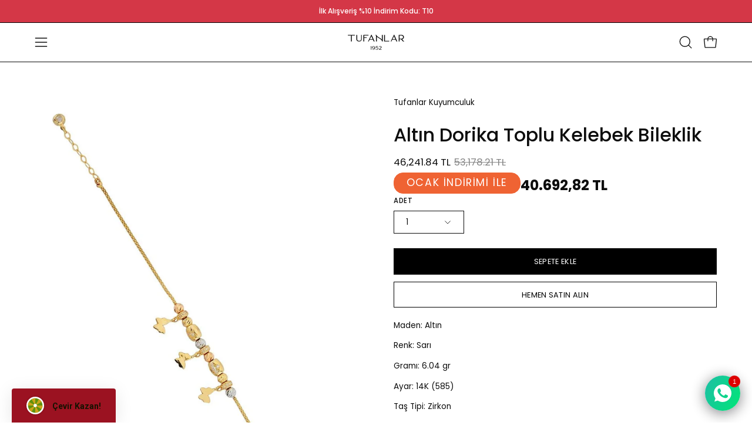

--- FILE ---
content_type: text/html; charset=utf-8
request_url: https://tufanlarkuyumculuk.com.tr/products/altin-dorika-toplu-kelebek-bileklik-2
body_size: 80160
content:
<!doctype html>
<html class="no-js no-touch" lang="tr">
<head>  <meta charset="utf-8">
<meta name="google-site-verification" content="google-site-verification=-QyXhYqK_C4kaq1xIfmPB3MJJHmR61kFPWYe-QTzaG4"/>


<!-- Google Tag Manager -->
<script>(function(w,d,s,l,i){w[l]=w[l]||[];w[l].push({'gtm.start':
new Date().getTime(),event:'gtm.js'});var f=d.getElementsByTagName(s)[0],
j=d.createElement(s),dl=l!='dataLayer'?'&l='+l:'';j.async=true;j.src=
'https://www.googletagmanager.com/gtm.js?id='+i+dl;f.parentNode.insertBefore(j,f);
})(window,document,'script','dataLayer','GTM-5V9BDSH');</script>
<!-- End Google Tag Manager -->
  
  <meta http-equiv='X-UA-Compatible' content='IE=edge'>
  <meta name="viewport" content="width=device-width, height=device-height, initial-scale=1.0, minimum-scale=1.0">
  <link rel="canonical" href="https://tufanlarkuyumculuk.com.tr/products/altin-dorika-toplu-kelebek-bileklik-2" />
  <link rel="preconnect" href="https://cdn.shopify.com" crossorigin>
  <link rel="preconnect" href="https://fonts.shopify.com" crossorigin>
  <link rel="preconnect" href="https://monorail-edge.shopifysvc.com" crossorigin>

  <link href="//tufanlarkuyumculuk.com.tr/cdn/shop/t/42/assets/theme.css?v=122551858122560187251759503199" as="style" rel="preload">
  <link href="//tufanlarkuyumculuk.com.tr/cdn/shop/t/42/assets/vendor.js?v=74877493214922022811759485595" as="script" rel="preload">
  <link href="//tufanlarkuyumculuk.com.tr/cdn/shop/t/42/assets/theme.js?v=163296800010369459161765367435" as="script" rel="preload">

  <link rel="preload" as="image" href="//tufanlarkuyumculuk.com.tr/cdn/shop/t/42/assets/loading.svg?v=91665432863842511931759485595"><style data-shopify>:root { --loader-image-size: 150px; }:root { --loader-image-size: 320px; }html:not(.is-loading) .loading-overlay { opacity: 0; visibility: hidden; pointer-events: none; }
    .loading-overlay { position: fixed; top: 0; left: 0; z-index: 99999; width: 100vw; height: 100vh; display: flex; align-items: center; justify-content: center; background: var(--bg); transition: opacity 0.3s ease-out, visibility 0s linear 0.3s; }
    .loading-overlay .loader__image--fallback { width: 320px; height: 100%; background: var(--loader-image) no-repeat center center/contain; }
    .loader__image__holder { position: absolute; top: 0; left: 0; width: 100%; height: 100%; font-size: 0; display: flex; align-items: center; justify-content: center; animation: pulse-loading 2s infinite ease-in-out; }
    .loader__image { max-width: 150px; height: auto; object-fit: contain; }</style><script>
// MinimateApps tarafindan eklenmistir. Sayfa yuklenir yuklenmez, zorunlu alanin kontrol edilmesi amaciyla konmustur.
let retryCount = 0;
const maxRetries = 8; // Maximum number of retries
const retryInterval = 300; // Retry every 300ms

// Function to check if the hidden input has a value
function checkHiddenInput(hiddenInput) {
    return hiddenInput.value !== '';
}

// Function to add the error message div
function addErrorMessageDiv() {
    const errorDiv = document.createElement('div');
    errorDiv.id = 'minimate-error-container';
    errorDiv.innerHTML = `
        <div style="position: fixed; z-index: 999; left: 0px; top: 0px; width: 100%; height: 100%; overflow: auto; background-color: rgba(0, 0, 0, 0.5); display: flex; justify-content: center; align-items: center; flex-direction: column; padding: 20px;">
            <div style="background-color: rgb(255, 255, 255); margin: 15% auto; padding: 20px; border-radius: 8px; width: fit-content; min-width: 200px; max-width: 60%; text-align: center;">
                <div id="minimate-error-close" style="color: rgb(170, 170, 170); text-align: right; font-size: 28px; font-weight: bold; cursor: pointer;">×</div>
                <p id="minimate-error-message" style="color: black; font-size: 16px; margin-bottom: 1rem;">Ölçünüzü Belirtmeyi Unutmayın</p>
            </div>
        </div>
    `;
    document.body.appendChild(errorDiv);
    console.log('Error message div added');

    // Add click event listener to the close button
    const closeButton = document.getElementById('minimate-error-close');
    closeButton.addEventListener('click', function() {
        errorDiv.remove();
        console.log('Error message closed');
    });
}

function initializeScript() {
    const hiddenInput = document.querySelector('input[name="properties[Yüzük Ölçünüz]"]');
    const addToCartButton = document.querySelector('.product__submit__add');
    const form = document.querySelector('form[id^="AddToCartForm--template"]');

    if (!hiddenInput || !addToCartButton || !form) {
        retryCount++;
        if (retryCount < maxRetries) {
            console.log(`Required elements not found. Retry attempt ${retryCount} of ${maxRetries} in ${retryInterval}ms.`);
            setTimeout(initializeScript, retryInterval);
        } else {
            console.log('Max retries reached. Script initialization aborted.');
        }
        return;
    }

    console.log('Required elements found. Initializing...');

    function handleSubmission(event) {
        console.log('Submission attempt detected');
        if (!checkHiddenInput(hiddenInput)) {
            event.preventDefault();
            event.stopPropagation();
            console.log('Form submission prevented due to missing size');
            if (!document.getElementById('minimate-error-container')) {
                addErrorMessageDiv();
            }
        } else {
            const errorContainer = document.getElementById('minimate-error-container');
            if (errorContainer) {
                errorContainer.remove();
            }
        }
    }

    // Add click event listener to Add to Cart button
    addToCartButton.addEventListener('click', handleSubmission);

    // Add submit event listener to the form
    form.addEventListener('submit', handleSubmission);

    console.log('Script fully initialized');
}

initializeScript();
console.log('Script loaded, starting initialization process');
</script>

  <script>
    const loadingAppearance = "once";
    const loaded = sessionStorage.getItem('loaded');

    if (loadingAppearance === 'once') {
      if (loaded === null) {
        sessionStorage.setItem('loaded', true);
        document.documentElement.classList.add('is-loading');
      }
    } else {
      document.documentElement.classList.add('is-loading');
    }
  </script><link rel="shortcut icon" href="//tufanlarkuyumculuk.com.tr/cdn/shop/files/dairelogo_1_32x32.png?v=1730814786" type="image/png" />
  <title>Altın Dorika Toplu Kelebek Bileklik &ndash; Tufanlar Kuyumculuk</title><meta name="description" content="Maden: Altın Renk: Sarı Gramı: 6.04 gr Ayar: 14K (585) Taş Tipi: Zirkon Ürün Kodu: G10268 Ürünlerimizin tamamı el yapımı olduğu için belirtilen ağırlık (+/-) %5 sapma oluşabilmektedir."><link rel="preload" as="font" href="//tufanlarkuyumculuk.com.tr/cdn/fonts/poppins/poppins_n4.0ba78fa5af9b0e1a374041b3ceaadf0a43b41362.woff2" type="font/woff2" crossorigin><link rel="preload" as="font" href="//tufanlarkuyumculuk.com.tr/cdn/fonts/poppins/poppins_n5.ad5b4b72b59a00358afc706450c864c3c8323842.woff2" type="font/woff2" crossorigin>

<meta property="og:site_name" content="Tufanlar Kuyumculuk">
<meta property="og:url" content="https://tufanlarkuyumculuk.com.tr/products/altin-dorika-toplu-kelebek-bileklik-2">
<meta property="og:title" content="Altın Dorika Toplu Kelebek Bileklik">
<meta property="og:type" content="product">
<meta property="og:description" content="Maden: Altın Renk: Sarı Gramı: 6.04 gr Ayar: 14K (585) Taş Tipi: Zirkon Ürün Kodu: G10268 Ürünlerimizin tamamı el yapımı olduğu için belirtilen ağırlık (+/-) %5 sapma oluşabilmektedir."><meta property="og:image" content="http://tufanlarkuyumculuk.com.tr/cdn/shop/files/altin-dorika-toplu-kelebek-bileklik-4231.jpg?v=1761033532">
  <meta property="og:image:secure_url" content="https://tufanlarkuyumculuk.com.tr/cdn/shop/files/altin-dorika-toplu-kelebek-bileklik-4231.jpg?v=1761033532">
  <meta property="og:image:width" content="920">
  <meta property="og:image:height" content="1380"><meta property="og:price:amount" content="46,241.84">
  <meta property="og:price:currency" content="TRY"><meta name="twitter:card" content="summary_large_image">
<meta name="twitter:title" content="Altın Dorika Toplu Kelebek Bileklik">
<meta name="twitter:description" content="Maden: Altın Renk: Sarı Gramı: 6.04 gr Ayar: 14K (585) Taş Tipi: Zirkon Ürün Kodu: G10268 Ürünlerimizin tamamı el yapımı olduğu için belirtilen ağırlık (+/-) %5 sapma oluşabilmektedir."><style data-shopify>@font-face {
  font-family: Poppins;
  font-weight: 500;
  font-style: normal;
  font-display: swap;
  src: url("//tufanlarkuyumculuk.com.tr/cdn/fonts/poppins/poppins_n5.ad5b4b72b59a00358afc706450c864c3c8323842.woff2") format("woff2"),
       url("//tufanlarkuyumculuk.com.tr/cdn/fonts/poppins/poppins_n5.33757fdf985af2d24b32fcd84c9a09224d4b2c39.woff") format("woff");
}

@font-face {
  font-family: Poppins;
  font-weight: 400;
  font-style: normal;
  font-display: swap;
  src: url("//tufanlarkuyumculuk.com.tr/cdn/fonts/poppins/poppins_n4.0ba78fa5af9b0e1a374041b3ceaadf0a43b41362.woff2") format("woff2"),
       url("//tufanlarkuyumculuk.com.tr/cdn/fonts/poppins/poppins_n4.214741a72ff2596839fc9760ee7a770386cf16ca.woff") format("woff");
}

@font-face {
  font-family: Poppins;
  font-weight: 200;
  font-style: normal;
  font-display: swap;
  src: url("//tufanlarkuyumculuk.com.tr/cdn/fonts/poppins/poppins_n2.99893b093cc6b797a8baf99180056d9e77320b68.woff2") format("woff2"),
       url("//tufanlarkuyumculuk.com.tr/cdn/fonts/poppins/poppins_n2.c218f0380a81801a28158673003c167a54d2d69c.woff") format("woff");
}



  @font-face {
  font-family: Poppins;
  font-weight: 600;
  font-style: normal;
  font-display: swap;
  src: url("//tufanlarkuyumculuk.com.tr/cdn/fonts/poppins/poppins_n6.aa29d4918bc243723d56b59572e18228ed0786f6.woff2") format("woff2"),
       url("//tufanlarkuyumculuk.com.tr/cdn/fonts/poppins/poppins_n6.5f815d845fe073750885d5b7e619ee00e8111208.woff") format("woff");
}




  @font-face {
  font-family: Poppins;
  font-weight: 100;
  font-style: normal;
  font-display: swap;
  src: url("//tufanlarkuyumculuk.com.tr/cdn/fonts/poppins/poppins_n1.91f1f2f2f3840810961af59e3a012dcc97d8ef59.woff2") format("woff2"),
       url("//tufanlarkuyumculuk.com.tr/cdn/fonts/poppins/poppins_n1.58d050ae3fe39914ce84b159a8c37ae874d01bfc.woff") format("woff");
}




  @font-face {
  font-family: Poppins;
  font-weight: 700;
  font-style: normal;
  font-display: swap;
  src: url("//tufanlarkuyumculuk.com.tr/cdn/fonts/poppins/poppins_n7.56758dcf284489feb014a026f3727f2f20a54626.woff2") format("woff2"),
       url("//tufanlarkuyumculuk.com.tr/cdn/fonts/poppins/poppins_n7.f34f55d9b3d3205d2cd6f64955ff4b36f0cfd8da.woff") format("woff");
}




  @font-face {
  font-family: Poppins;
  font-weight: 100;
  font-style: normal;
  font-display: swap;
  src: url("//tufanlarkuyumculuk.com.tr/cdn/fonts/poppins/poppins_n1.91f1f2f2f3840810961af59e3a012dcc97d8ef59.woff2") format("woff2"),
       url("//tufanlarkuyumculuk.com.tr/cdn/fonts/poppins/poppins_n1.58d050ae3fe39914ce84b159a8c37ae874d01bfc.woff") format("woff");
}




  @font-face {
  font-family: Poppins;
  font-weight: 500;
  font-style: normal;
  font-display: swap;
  src: url("//tufanlarkuyumculuk.com.tr/cdn/fonts/poppins/poppins_n5.ad5b4b72b59a00358afc706450c864c3c8323842.woff2") format("woff2"),
       url("//tufanlarkuyumculuk.com.tr/cdn/fonts/poppins/poppins_n5.33757fdf985af2d24b32fcd84c9a09224d4b2c39.woff") format("woff");
}




  @font-face {
  font-family: Poppins;
  font-weight: 400;
  font-style: italic;
  font-display: swap;
  src: url("//tufanlarkuyumculuk.com.tr/cdn/fonts/poppins/poppins_i4.846ad1e22474f856bd6b81ba4585a60799a9f5d2.woff2") format("woff2"),
       url("//tufanlarkuyumculuk.com.tr/cdn/fonts/poppins/poppins_i4.56b43284e8b52fc64c1fd271f289a39e8477e9ec.woff") format("woff");
}




  @font-face {
  font-family: Poppins;
  font-weight: 700;
  font-style: italic;
  font-display: swap;
  src: url("//tufanlarkuyumculuk.com.tr/cdn/fonts/poppins/poppins_i7.42fd71da11e9d101e1e6c7932199f925f9eea42d.woff2") format("woff2"),
       url("//tufanlarkuyumculuk.com.tr/cdn/fonts/poppins/poppins_i7.ec8499dbd7616004e21155106d13837fff4cf556.woff") format("woff");
}




  @font-face {
  font-family: Poppins;
  font-weight: 300;
  font-style: normal;
  font-display: swap;
  src: url("//tufanlarkuyumculuk.com.tr/cdn/fonts/poppins/poppins_n3.05f58335c3209cce17da4f1f1ab324ebe2982441.woff2") format("woff2"),
       url("//tufanlarkuyumculuk.com.tr/cdn/fonts/poppins/poppins_n3.6971368e1f131d2c8ff8e3a44a36b577fdda3ff5.woff") format("woff");
}


:root {--COLOR-PRIMARY-OPPOSITE: #ffffff;
  --COLOR-PRIMARY-OPPOSITE-ALPHA-20: rgba(255, 255, 255, 0.2);
  --COLOR-PRIMARY-LIGHTEN-DARKEN-ALPHA-20: rgba(26, 26, 26, 0.2);
  --COLOR-PRIMARY-LIGHTEN-DARKEN-ALPHA-30: rgba(26, 26, 26, 0.3);

  --PRIMARY-BUTTONS-COLOR-BG: #000000;
  --PRIMARY-BUTTONS-COLOR-TEXT: #ffffff;
  --PRIMARY-BUTTONS-COLOR-BORDER: #000000;

  --PRIMARY-BUTTONS-COLOR-LIGHTEN-DARKEN: #1a1a1a;

  --PRIMARY-BUTTONS-COLOR-ALPHA-05: rgba(0, 0, 0, 0.05);
  --PRIMARY-BUTTONS-COLOR-ALPHA-10: rgba(0, 0, 0, 0.1);
  --PRIMARY-BUTTONS-COLOR-ALPHA-50: rgba(0, 0, 0, 0.5);--COLOR-SECONDARY-OPPOSITE: #000000;
  --COLOR-SECONDARY-OPPOSITE-ALPHA-20: rgba(0, 0, 0, 0.2);
  --COLOR-SECONDARY-LIGHTEN-DARKEN-ALPHA-20: rgba(230, 230, 230, 0.2);
  --COLOR-SECONDARY-LIGHTEN-DARKEN-ALPHA-30: rgba(230, 230, 230, 0.3);

  --SECONDARY-BUTTONS-COLOR-BG: #ffffff;
  --SECONDARY-BUTTONS-COLOR-TEXT: #000000;
  --SECONDARY-BUTTONS-COLOR-BORDER: #ffffff;

  --SECONDARY-BUTTONS-COLOR-ALPHA-05: rgba(255, 255, 255, 0.05);
  --SECONDARY-BUTTONS-COLOR-ALPHA-10: rgba(255, 255, 255, 0.1);
  --SECONDARY-BUTTONS-COLOR-ALPHA-50: rgba(255, 255, 255, 0.5);--OUTLINE-BUTTONS-PRIMARY-BG: transparent;
  --OUTLINE-BUTTONS-PRIMARY-TEXT: #000000;
  --OUTLINE-BUTTONS-PRIMARY-BORDER: #000000;
  --OUTLINE-BUTTONS-PRIMARY-BG-HOVER: rgba(26, 26, 26, 0.2);

  --OUTLINE-BUTTONS-SECONDARY-BG: transparent;
  --OUTLINE-BUTTONS-SECONDARY-TEXT: #ffffff;
  --OUTLINE-BUTTONS-SECONDARY-BORDER: #ffffff;
  --OUTLINE-BUTTONS-SECONDARY-BG-HOVER: rgba(230, 230, 230, 0.2);

  --OUTLINE-BUTTONS-WHITE-BG: transparent;
  --OUTLINE-BUTTONS-WHITE-TEXT: #ffffff;
  --OUTLINE-BUTTONS-WHITE-BORDER: #ffffff;

  --OUTLINE-BUTTONS-BLACK-BG: transparent;
  --OUTLINE-BUTTONS-BLACK-TEXT: #000000;
  --OUTLINE-BUTTONS-BLACK-BORDER: #000000;--OUTLINE-SOLID-BUTTONS-PRIMARY-BG: #000000;
  --OUTLINE-SOLID-BUTTONS-PRIMARY-TEXT: #ffffff;
  --OUTLINE-SOLID-BUTTONS-PRIMARY-BORDER: #ffffff;
  --OUTLINE-SOLID-BUTTONS-PRIMARY-BG-HOVER: rgba(255, 255, 255, 0.2);

  --OUTLINE-SOLID-BUTTONS-SECONDARY-BG: #ffffff;
  --OUTLINE-SOLID-BUTTONS-SECONDARY-TEXT: #000000;
  --OUTLINE-SOLID-BUTTONS-SECONDARY-BORDER: #000000;
  --OUTLINE-SOLID-BUTTONS-SECONDARY-BG-HOVER: rgba(0, 0, 0, 0.2);

  --OUTLINE-SOLID-BUTTONS-WHITE-BG: #ffffff;
  --OUTLINE-SOLID-BUTTONS-WHITE-TEXT: #000000;
  --OUTLINE-SOLID-BUTTONS-WHITE-BORDER: #000000;

  --OUTLINE-SOLID-BUTTONS-BLACK-BG: #000000;
  --OUTLINE-SOLID-BUTTONS-BLACK-TEXT: #ffffff;
  --OUTLINE-SOLID-BUTTONS-BLACK-BORDER: #ffffff;--COLOR-HEADING: #0d0d0d;
  --COLOR-TEXT: #0d0d0d;
  --COLOR-TEXT-DARKEN: #000000;
  --COLOR-TEXT-LIGHTEN: #404040;
  --COLOR-TEXT-ALPHA-5: rgba(13, 13, 13, 0.05);
  --COLOR-TEXT-ALPHA-8: rgba(13, 13, 13, 0.08);
  --COLOR-TEXT-ALPHA-10: rgba(13, 13, 13, 0.1);
  --COLOR-TEXT-ALPHA-15: rgba(13, 13, 13, 0.15);
  --COLOR-TEXT-ALPHA-20: rgba(13, 13, 13, 0.2);
  --COLOR-TEXT-ALPHA-25: rgba(13, 13, 13, 0.25);
  --COLOR-TEXT-ALPHA-50: rgba(13, 13, 13, 0.5);
  --COLOR-TEXT-ALPHA-60: rgba(13, 13, 13, 0.6);
  --COLOR-TEXT-ALPHA-85: rgba(13, 13, 13, 0.85);

  --COLOR-BG: #ffffff;
  --COLOR-BG-ALPHA-25: rgba(255, 255, 255, 0.25);
  --COLOR-BG-ALPHA-35: rgba(255, 255, 255, 0.35);
  --COLOR-BG-ALPHA-60: rgba(255, 255, 255, 0.6);
  --COLOR-BG-ALPHA-65: rgba(255, 255, 255, 0.65);
  --COLOR-BG-ALPHA-85: rgba(255, 255, 255, 0.85);
  --COLOR-BG-OVERLAY: rgba(255, 255, 255, 0.75);
  --COLOR-BG-DARKEN: #e6e6e6;
  --COLOR-BG-LIGHTEN-DARKEN: #e6e6e6;
  --COLOR-BG-LIGHTEN-DARKEN-SHIMMER-BG: #fafafa;
  --COLOR-BG-LIGHTEN-DARKEN-SHIMMER-EFFECT: #f5f5f5;
  --COLOR-BG-LIGHTEN-DARKEN-FOREGROUND: #f7f7f7;
  --COLOR-BG-LIGHTEN-DARKEN-SEARCH-LOADER: #cccccc;
  --COLOR-BG-LIGHTEN-DARKEN-SEARCH-LOADER-LINE: #e6e6e6;
  --COLOR-BG-LIGHTEN-DARKEN-2: #cdcdcd;
  --COLOR-BG-LIGHTEN-DARKEN-3: #b3b3b3;
  --COLOR-BG-LIGHTEN-DARKEN-4: #9a9a9a;
  --COLOR-BG-LIGHTEN-DARKEN-CONTRAST: #b3b3b3;
  --COLOR-BG-LIGHTEN-DARKEN-CONTRAST-2: #999999;
  --COLOR-BG-LIGHTEN-DARKEN-CONTRAST-3: #808080;
  --COLOR-BG-LIGHTEN-DARKEN-CONTRAST-4: #666666;

  --COLOR-BG-SECONDARY: #F1EFE8;
  --COLOR-BG-SECONDARY-LIGHTEN-DARKEN: #ded9c8;
  --COLOR-BG-SECONDARY-LIGHTEN-DARKEN-CONTRAST: #887c52;

  --COLOR-INPUT-BG: #ffffff;

  --COLOR-ACCENT: #d91a1a;
  --COLOR-ACCENT-TEXT: #fff;

  --COLOR-BORDER: #0d6e70;
  --COLOR-BORDER-ALPHA-15: rgba(13, 110, 112, 0.15);
  --COLOR-BORDER-ALPHA-30: rgba(13, 110, 112, 0.3);
  --COLOR-BORDER-ALPHA-50: rgba(13, 110, 112, 0.5);
  --COLOR-BORDER-ALPHA-65: rgba(13, 110, 112, 0.65);
  --COLOR-BORDER-LIGHTEN-DARKEN: #2fe3e7;
  --COLOR-BORDER-HAIRLINE: #f7f7f7;

  --COLOR-SALE-BG: #004ac7;
  --COLOR-SALE-TEXT: #ffffff;
  --COLOR-CUSTOM-BG: #0d6e70;
  --COLOR-CUSTOM-TEXT: #ffffff;
  --COLOR-SOLD-BG: #0d0d0d;
  --COLOR-SOLD-TEXT: #000000;
  --COLOR-SAVING-BG: #ffffff;
  --COLOR-SAVING-TEXT: #ffffff;

  --COLOR-WHITE-BLACK: fff;
  --COLOR-BLACK-WHITE: #000;
  --COLOR-BLACK-WHITE-ALPHA-25: rgba(0, 0, 0, 0.25);--COLOR-DISABLED-GREY: rgba(13, 13, 13, 0.05);
  --COLOR-DISABLED-GREY-DARKEN: rgba(13, 13, 13, 0.45);
  --COLOR-ERROR: #D02E2E;
  --COLOR-ERROR-BG: #f3cbcb;
  --COLOR-SUCCESS: #56AD6A;
  --COLOR-SUCCESS-BG: #ECFEF0;
  --COLOR-WARN: #ECBD5E;
  --COLOR-TRANSPARENT: rgba(255, 255, 255, 0);

  --COLOR-WHITE: #ffffff;
  --COLOR-WHITE-DARKEN: #f2f2f2;
  --COLOR-WHITE-ALPHA-10: rgba(255, 255, 255, 0.1);
  --COLOR-WHITE-ALPHA-20: rgba(255, 255, 255, 0.2);
  --COLOR-WHITE-ALPHA-25: rgba(255, 255, 255, 0.25);
  --COLOR-WHITE-ALPHA-50: rgba(255, 255, 255, 0.5);
  --COLOR-WHITE-ALPHA-60: rgba(255, 255, 255, 0.6);
  --COLOR-BLACK: #000000;
  --COLOR-BLACK-LIGHTEN: #1a1a1a;
  --COLOR-BLACK-ALPHA-10: rgba(0, 0, 0, 0.1);
  --COLOR-BLACK-ALPHA-20: rgba(0, 0, 0, 0.2);
  --COLOR-BLACK-ALPHA-25: rgba(0, 0, 0, 0.25);
  --COLOR-BLACK-ALPHA-50: rgba(0, 0, 0, 0.5);
  --COLOR-BLACK-ALPHA-60: rgba(0, 0, 0, 0.6);--FONT-STACK-BODY: Poppins, sans-serif;
  --FONT-STYLE-BODY: normal;
  --FONT-STYLE-BODY-ITALIC: italic;
  --FONT-ADJUST-BODY: 0.95;

  --FONT-WEIGHT-BODY: 400;
  --FONT-WEIGHT-BODY-LIGHT: 100;
  --FONT-WEIGHT-BODY-MEDIUM: 700;
  --FONT-WEIGHT-BODY-BOLD: 500;

  --FONT-STACK-HEADING: Poppins, sans-serif;
  --FONT-STYLE-HEADING: normal;
  --FONT-STYLE-HEADING-ITALIC: italic;
  --FONT-ADJUST-HEADING: 1.0;

  --FONT-WEIGHT-HEADING: 500;
  --FONT-WEIGHT-HEADING-LIGHT: 100;
  --FONT-WEIGHT-HEADING-MEDIUM: 700;
  --FONT-WEIGHT-HEADING-BOLD: 600;

  --FONT-STACK-NAV: Poppins, sans-serif;
  --FONT-STYLE-NAV: normal;
  --FONT-STYLE-NAV-ITALIC: italic;
  --FONT-ADJUST-NAV: 0.85;
  --FONT-ADJUST-NAV-TOP-LEVEL: 0.75;

  --FONT-WEIGHT-NAV: 400;
  --FONT-WEIGHT-NAV-LIGHT: 100;
  --FONT-WEIGHT-NAV-MEDIUM: 700;
  --FONT-WEIGHT-NAV-BOLD: 500;

  --FONT-ADJUST-PRODUCT-GRID: 1.0;

  --FONT-STACK-BUTTON: Poppins, sans-serif;
  --FONT-STYLE-BUTTON: normal;
  --FONT-STYLE-BUTTON-ITALIC: italic;
  --FONT-ADJUST-BUTTON: 0.8;

  --FONT-WEIGHT-BUTTON: 400;
  --FONT-WEIGHT-BUTTON-MEDIUM: 700;
  --FONT-WEIGHT-BUTTON-BOLD: 500;

  --FONT-STACK-SUBHEADING: Poppins, sans-serif;
  --FONT-STYLE-SUBHEADING: normal;
  --FONT-ADJUST-SUBHEADING: 1.0;

  --FONT-WEIGHT-SUBHEADING: 200;
  --FONT-WEIGHT-SUBHEADING-BOLD: 300;

  --FONT-STACK-LABEL: Poppins, sans-serif;
  --FONT-STYLE-LABEL: normal;
  --FONT-ADJUST-LABEL: 0.65;

  --FONT-WEIGHT-LABEL: 500;

  --LETTER-SPACING-NAV: 0.0em;
  --LETTER-SPACING-SUBHEADING: 0.0em;
  --LETTER-SPACING-BUTTON: 0.025em;
  --LETTER-SPACING-LABEL: 0.05em;

  --BUTTON-TEXT-CAPS: uppercase;
  --HEADING-TEXT-CAPS: none;
  --SUBHEADING-TEXT-CAPS: none;
  --LABEL-TEXT-CAPS: uppercase;--FONT-SIZE-INPUT: 1rem;--RADIUS: 0px;
  --RADIUS-SMALL: 0px;
  --RADIUS-TINY: 0px;
  --RADIUS-BADGE: 0px;
  --RADIUS-CHECKBOX: 0px;
  --RADIUS-TEXTAREA: 0px;--PRODUCT-MEDIA-PADDING-TOP: 120.0%;--BORDER-WIDTH: 1px;--STROKE-WIDTH: 12px;--SITE-WIDTH: 1440px;
  --SITE-WIDTH-NARROW: 840px;--COLOR-UPSELLS-BG: #F1EFE8;
  --COLOR-UPSELLS-TEXT: #0B0B0B;
  --COLOR-UPSELLS-TEXT-LIGHTEN: #3e3e3e;
  --COLOR-UPSELLS-DISABLED-GREY-DARKEN: rgba(11, 11, 11, 0.45);
  --UPSELLS-HEIGHT: 130px;
  --UPSELLS-IMAGE-WIDTH: 20%;--ICON-ARROW-RIGHT: url( "//tufanlarkuyumculuk.com.tr/cdn/shop/t/42/assets/icon-arrow-right.svg?v=99859212757265680021759485595" );--loading-svg: url( "//tufanlarkuyumculuk.com.tr/cdn/shop/t/42/assets/loading.svg?v=91665432863842511931759485595" );
  --icon-check: url( "//tufanlarkuyumculuk.com.tr/cdn/shop/t/42/assets/icon-check.svg?v=175316081881880408121759485595" );
  --icon-check-swatch: url( "//tufanlarkuyumculuk.com.tr/cdn/shop/t/42/assets/icon-check-swatch.svg?v=131897745589030387781759485595" );
  --icon-zoom-in: url( "//tufanlarkuyumculuk.com.tr/cdn/shop/t/42/assets/icon-zoom-in.svg?v=157433013461716915331759485595" );
  --icon-zoom-out: url( "//tufanlarkuyumculuk.com.tr/cdn/shop/t/42/assets/icon-zoom-out.svg?v=164909107869959372931759485595" );--collection-sticky-bar-height: 0px;
  --collection-image-padding-top: 60%;

  --drawer-width: 400px;
  --drawer-transition: transform 0.4s cubic-bezier(0.46, 0.01, 0.32, 1);--gutter: 60px;
  --gutter-mobile: 20px;
  --grid-gutter: 20px;
  --grid-gutter-mobile: 35px;--inner: 20px;
  --inner-tablet: 18px;
  --inner-mobile: 16px;--grid: repeat(3, minmax(0, 1fr));
  --grid-tablet: repeat(3, minmax(0, 1fr));
  --grid-mobile: repeat(2, minmax(0, 1fr));
  --megamenu-grid: repeat(4, minmax(0, 1fr));
  --grid-row: 1 / span 3;--scrollbar-width: 0px;--overlay: #000;
  --overlay-opacity: 1;--swatch-width: 38px;
  --swatch-height: 26px;
  --swatch-size: 32px;
  --swatch-size-mobile: 30px;

  
  --move-offset: 20px;

  
  --autoplay-speed: 2200ms;

  

    --filter-bg: 1.0;
    --product-filter-bg: 1.0;}</style><link href="//tufanlarkuyumculuk.com.tr/cdn/shop/t/42/assets/theme.css?v=122551858122560187251759503199" rel="stylesheet" type="text/css" media="all" /><script type="text/javascript">
    if (window.MSInputMethodContext && document.documentMode) {
      var scripts = document.getElementsByTagName('script')[0];
      var polyfill = document.createElement("script");
      polyfill.defer = true;
      polyfill.src = "//tufanlarkuyumculuk.com.tr/cdn/shop/t/42/assets/ie11.js?v=164037955086922138091759485595";

      scripts.parentNode.insertBefore(polyfill, scripts);

      document.documentElement.classList.add('ie11');
    } else {
      document.documentElement.className = document.documentElement.className.replace('no-js', 'js');
    }

    let root = '/';
    if (root[root.length - 1] !== '/') {
      root = `${root}/`;
    }

    window.theme = {
      routes: {
        root: root,
        cart_url: "\/cart",
        cart_add_url: "\/cart\/add",
        cart_change_url: "\/cart\/change",
        shop_url: "https:\/\/tufanlarkuyumculuk.com.tr",
        searchUrl: '/search',
        predictiveSearchUrl: '/search/suggest',
        product_recommendations_url: "\/recommendations\/products"
      },
      assets: {
        photoswipe: '//tufanlarkuyumculuk.com.tr/cdn/shop/t/42/assets/photoswipe.js?v=162613001030112971491759485595',
        smoothscroll: '//tufanlarkuyumculuk.com.tr/cdn/shop/t/42/assets/smoothscroll.js?v=37906625415260927261759485595',
        no_image: "//tufanlarkuyumculuk.com.tr/cdn/shopifycloud/storefront/assets/no-image-2048-a2addb12_1024x.gif",
        swatches: '//tufanlarkuyumculuk.com.tr/cdn/shop/t/42/assets/swatches.json?v=108341084980828767351759485595',
        base: "//tufanlarkuyumculuk.com.tr/cdn/shop/t/42/assets/"
      },
      strings: {
        add_to_cart: "Sepete Ekle",
        cart_acceptance_error: "Koşulları ve bilgilendirme formunu onaylamalısınız.",
        cart_empty: "Sepetiniz boş.",
        cart_price: "Fiyat",
        cart_quantity: "Adet",
        cart_items_one: "{{ count }} ürün",
        cart_items_many: "{{ count }} ürün",
        cart_title: "Sepet",
        cart_total: "Toplam",
        continue_shopping: "Alışverişe Devam Et",
        free: "Ücretsiz",
        limit_error: "Seçtiğiniz üründen yeterli sayıda stok yok.",
        preorder: "Ön Sipariş",
        remove: "Kaldır",
        sale_badge_text: "İndirim",
        saving_badge: "{{ discount }} İndirim",
        saving_up_to_badge: "{{ discount }} İndirim",
        sold_out: "Tükendi",
        subscription: "Takip et",
        unavailable: "Kullanım Dışı",
        unit_price_label: "Birim Fiyat",
        unit_price_separator: "\/",
        zero_qty_error: "Adet sıfır olamaz.",
        delete_confirm: "Bu adresi silme işlemini onaylıyor musunuz?",
        newsletter_product_availability: "Ürün ulaşılabilir olduğunda bana haber ver"
      },
      icons: {
        plus: '<svg aria-hidden="true" focusable="false" role="presentation" class="icon icon-toggle-plus" viewBox="0 0 192 192"><path d="M30 96h132M96 30v132" stroke="currentColor" stroke-linecap="round" stroke-linejoin="round"/></svg>',
        minus: '<svg aria-hidden="true" focusable="false" role="presentation" class="icon icon-toggle-minus" viewBox="0 0 192 192"><path d="M30 96h132" stroke="currentColor" stroke-linecap="round" stroke-linejoin="round"/></svg>',
        close: '<svg aria-hidden="true" focusable="false" role="presentation" class="icon icon-close" viewBox="0 0 192 192"><path d="M150 42 42 150M150 150 42 42" stroke="currentColor" stroke-linecap="round" stroke-linejoin="round"/></svg>'
      },
      settings: {
        animations: false,
        cartType: "page",
        enableAcceptTerms: false,
        enableInfinityScroll: false,
        enablePaymentButton: false,
        gridImageSize: "cover",
        gridImageAspectRatio: 1.2,
        mobileMenuBehaviour: "link",
        productGridHover: "image",
        savingBadgeType: "percentage",
        showSaleBadge: false,
        showSoldBadge: true,
        showSavingBadge: false,
        quickBuy: "quick_buy",
        suggestArticles: false,
        suggestCollections: true,
        suggestProducts: true,
        suggestPages: false,
        suggestionsResultsLimit: 10,
        currency_code_enable: false,
        hideInventoryCount: true,
        enableColorSwatchesCollection: true,
      },
      sizes: {
        mobile: 480,
        small: 768,
        large: 1024,
        widescreen: 1440
      },
      moneyFormat: "{{amount}} TL",
      moneyWithCurrencyFormat: "{{amount}} TL",
      subtotal: 0,
      info: {
        name: 'Palo Alto'
      },
      version: '5.6.0'
    };
    window.PaloAlto = window.PaloAlto || {};
    window.slate = window.slate || {};
    window.isHeaderTransparent = false;
    window.stickyHeaderHeight = 60;
    window.lastWindowWidth = window.innerWidth || document.documentElement.clientWidth;
  </script><script src="//tufanlarkuyumculuk.com.tr/cdn/shop/t/42/assets/vendor.js?v=74877493214922022811759485595" defer="defer"></script>
  <script src="//tufanlarkuyumculuk.com.tr/cdn/shop/t/42/assets/theme.js?v=163296800010369459161765367435" defer="defer"></script><script>window.performance && window.performance.mark && window.performance.mark('shopify.content_for_header.start');</script><meta id="shopify-digital-wallet" name="shopify-digital-wallet" content="/51172278439/digital_wallets/dialog">
<link rel="alternate" hreflang="x-default" href="https://tufanlarkuyumculuk.com.tr/products/altin-dorika-toplu-kelebek-bileklik-2">
<link rel="alternate" hreflang="tr" href="https://tufanlarkuyumculuk.com.tr/products/altin-dorika-toplu-kelebek-bileklik-2">
<link rel="alternate" hreflang="en" href="https://tufanlarkuyumculuk.com.tr/en/products/altin-dorika-toplu-kelebek-bileklik-2">
<link rel="alternate" type="application/json+oembed" href="https://tufanlarkuyumculuk.com.tr/products/altin-dorika-toplu-kelebek-bileklik-2.oembed">
<script async="async" src="/checkouts/internal/preloads.js?locale=tr-TR"></script>
<script id="shopify-features" type="application/json">{"accessToken":"aa4edac1922b8eb84689f1772f5fb35f","betas":["rich-media-storefront-analytics"],"domain":"tufanlarkuyumculuk.com.tr","predictiveSearch":true,"shopId":51172278439,"locale":"tr"}</script>
<script>var Shopify = Shopify || {};
Shopify.shop = "tufanlarkuyumculuk.myshopify.com";
Shopify.locale = "tr";
Shopify.currency = {"active":"TRY","rate":"1.0"};
Shopify.country = "TR";
Shopify.theme = {"name":"Testing Discount Depot","id":148129546407,"schema_name":"Palo Alto","schema_version":"5.6.0","theme_store_id":777,"role":"main"};
Shopify.theme.handle = "null";
Shopify.theme.style = {"id":null,"handle":null};
Shopify.cdnHost = "tufanlarkuyumculuk.com.tr/cdn";
Shopify.routes = Shopify.routes || {};
Shopify.routes.root = "/";</script>
<script type="module">!function(o){(o.Shopify=o.Shopify||{}).modules=!0}(window);</script>
<script>!function(o){function n(){var o=[];function n(){o.push(Array.prototype.slice.apply(arguments))}return n.q=o,n}var t=o.Shopify=o.Shopify||{};t.loadFeatures=n(),t.autoloadFeatures=n()}(window);</script>
<script id="shop-js-analytics" type="application/json">{"pageType":"product"}</script>
<script defer="defer" async type="module" src="//tufanlarkuyumculuk.com.tr/cdn/shopifycloud/shop-js/modules/v2/client.init-shop-cart-sync_CjtpSPzS.tr.esm.js"></script>
<script defer="defer" async type="module" src="//tufanlarkuyumculuk.com.tr/cdn/shopifycloud/shop-js/modules/v2/chunk.common_Br-fhcC1.esm.js"></script>
<script type="module">
  await import("//tufanlarkuyumculuk.com.tr/cdn/shopifycloud/shop-js/modules/v2/client.init-shop-cart-sync_CjtpSPzS.tr.esm.js");
await import("//tufanlarkuyumculuk.com.tr/cdn/shopifycloud/shop-js/modules/v2/chunk.common_Br-fhcC1.esm.js");

  window.Shopify.SignInWithShop?.initShopCartSync?.({"fedCMEnabled":true,"windoidEnabled":true});

</script>
<script>(function() {
  var isLoaded = false;
  function asyncLoad() {
    if (isLoaded) return;
    isLoaded = true;
    var urls = ["https:\/\/cookie-bar.conversionbear.com\/script?app=cookie_consent\u0026shop=tufanlarkuyumculuk.myshopify.com","https:\/\/loox.io\/widget\/1NuLBhEYPp\/loox.1679666532128.js?shop=tufanlarkuyumculuk.myshopify.com","https:\/\/joy.avada.io\/scripttag\/avada-joy-tracking.min.js?shop=tufanlarkuyumculuk.myshopify.com","\/\/searchserverapi1.com\/widgets\/shopify\/init.js?a=6x3R8B4w2U\u0026shop=tufanlarkuyumculuk.myshopify.com","https:\/\/game.hktapps.com\/scripttags\/loader.js?shop=tufanlarkuyumculuk.myshopify.com\u0026shop=tufanlarkuyumculuk.myshopify.com"];
    for (var i = 0; i < urls.length; i++) {
      var s = document.createElement('script');
      s.type = 'text/javascript';
      s.async = true;
      s.src = urls[i];
      var x = document.getElementsByTagName('script')[0];
      x.parentNode.insertBefore(s, x);
    }
  };
  if(window.attachEvent) {
    window.attachEvent('onload', asyncLoad);
  } else {
    window.addEventListener('load', asyncLoad, false);
  }
})();</script>
<script id="__st">var __st={"a":51172278439,"offset":10800,"reqid":"8d25a52e-5df7-46e1-85d2-3bae07c4ad09-1768988027","pageurl":"tufanlarkuyumculuk.com.tr\/products\/altin-dorika-toplu-kelebek-bileklik-2","u":"f9f387f0e883","p":"product","rtyp":"product","rid":8492340183207};</script>
<script>window.ShopifyPaypalV4VisibilityTracking = true;</script>
<script id="captcha-bootstrap">!function(){'use strict';const t='contact',e='account',n='new_comment',o=[[t,t],['blogs',n],['comments',n],[t,'customer']],c=[[e,'customer_login'],[e,'guest_login'],[e,'recover_customer_password'],[e,'create_customer']],r=t=>t.map((([t,e])=>`form[action*='/${t}']:not([data-nocaptcha='true']) input[name='form_type'][value='${e}']`)).join(','),a=t=>()=>t?[...document.querySelectorAll(t)].map((t=>t.form)):[];function s(){const t=[...o],e=r(t);return a(e)}const i='password',u='form_key',d=['recaptcha-v3-token','g-recaptcha-response','h-captcha-response',i],f=()=>{try{return window.sessionStorage}catch{return}},m='__shopify_v',_=t=>t.elements[u];function p(t,e,n=!1){try{const o=window.sessionStorage,c=JSON.parse(o.getItem(e)),{data:r}=function(t){const{data:e,action:n}=t;return t[m]||n?{data:e,action:n}:{data:t,action:n}}(c);for(const[e,n]of Object.entries(r))t.elements[e]&&(t.elements[e].value=n);n&&o.removeItem(e)}catch(o){console.error('form repopulation failed',{error:o})}}const l='form_type',E='cptcha';function T(t){t.dataset[E]=!0}const w=window,h=w.document,L='Shopify',v='ce_forms',y='captcha';let A=!1;((t,e)=>{const n=(g='f06e6c50-85a8-45c8-87d0-21a2b65856fe',I='https://cdn.shopify.com/shopifycloud/storefront-forms-hcaptcha/ce_storefront_forms_captcha_hcaptcha.v1.5.2.iife.js',D={infoText:'hCaptcha ile korunuyor',privacyText:'Gizlilik',termsText:'Koşullar'},(t,e,n)=>{const o=w[L][v],c=o.bindForm;if(c)return c(t,g,e,D).then(n);var r;o.q.push([[t,g,e,D],n]),r=I,A||(h.body.append(Object.assign(h.createElement('script'),{id:'captcha-provider',async:!0,src:r})),A=!0)});var g,I,D;w[L]=w[L]||{},w[L][v]=w[L][v]||{},w[L][v].q=[],w[L][y]=w[L][y]||{},w[L][y].protect=function(t,e){n(t,void 0,e),T(t)},Object.freeze(w[L][y]),function(t,e,n,w,h,L){const[v,y,A,g]=function(t,e,n){const i=e?o:[],u=t?c:[],d=[...i,...u],f=r(d),m=r(i),_=r(d.filter((([t,e])=>n.includes(e))));return[a(f),a(m),a(_),s()]}(w,h,L),I=t=>{const e=t.target;return e instanceof HTMLFormElement?e:e&&e.form},D=t=>v().includes(t);t.addEventListener('submit',(t=>{const e=I(t);if(!e)return;const n=D(e)&&!e.dataset.hcaptchaBound&&!e.dataset.recaptchaBound,o=_(e),c=g().includes(e)&&(!o||!o.value);(n||c)&&t.preventDefault(),c&&!n&&(function(t){try{if(!f())return;!function(t){const e=f();if(!e)return;const n=_(t);if(!n)return;const o=n.value;o&&e.removeItem(o)}(t);const e=Array.from(Array(32),(()=>Math.random().toString(36)[2])).join('');!function(t,e){_(t)||t.append(Object.assign(document.createElement('input'),{type:'hidden',name:u})),t.elements[u].value=e}(t,e),function(t,e){const n=f();if(!n)return;const o=[...t.querySelectorAll(`input[type='${i}']`)].map((({name:t})=>t)),c=[...d,...o],r={};for(const[a,s]of new FormData(t).entries())c.includes(a)||(r[a]=s);n.setItem(e,JSON.stringify({[m]:1,action:t.action,data:r}))}(t,e)}catch(e){console.error('failed to persist form',e)}}(e),e.submit())}));const S=(t,e)=>{t&&!t.dataset[E]&&(n(t,e.some((e=>e===t))),T(t))};for(const o of['focusin','change'])t.addEventListener(o,(t=>{const e=I(t);D(e)&&S(e,y())}));const B=e.get('form_key'),M=e.get(l),P=B&&M;t.addEventListener('DOMContentLoaded',(()=>{const t=y();if(P)for(const e of t)e.elements[l].value===M&&p(e,B);[...new Set([...A(),...v().filter((t=>'true'===t.dataset.shopifyCaptcha))])].forEach((e=>S(e,t)))}))}(h,new URLSearchParams(w.location.search),n,t,e,['guest_login'])})(!0,!0)}();</script>
<script integrity="sha256-4kQ18oKyAcykRKYeNunJcIwy7WH5gtpwJnB7kiuLZ1E=" data-source-attribution="shopify.loadfeatures" defer="defer" src="//tufanlarkuyumculuk.com.tr/cdn/shopifycloud/storefront/assets/storefront/load_feature-a0a9edcb.js" crossorigin="anonymous"></script>
<script data-source-attribution="shopify.dynamic_checkout.dynamic.init">var Shopify=Shopify||{};Shopify.PaymentButton=Shopify.PaymentButton||{isStorefrontPortableWallets:!0,init:function(){window.Shopify.PaymentButton.init=function(){};var t=document.createElement("script");t.src="https://tufanlarkuyumculuk.com.tr/cdn/shopifycloud/portable-wallets/latest/portable-wallets.tr.js",t.type="module",document.head.appendChild(t)}};
</script>
<script data-source-attribution="shopify.dynamic_checkout.buyer_consent">
  function portableWalletsHideBuyerConsent(e){var t=document.getElementById("shopify-buyer-consent"),n=document.getElementById("shopify-subscription-policy-button");t&&n&&(t.classList.add("hidden"),t.setAttribute("aria-hidden","true"),n.removeEventListener("click",e))}function portableWalletsShowBuyerConsent(e){var t=document.getElementById("shopify-buyer-consent"),n=document.getElementById("shopify-subscription-policy-button");t&&n&&(t.classList.remove("hidden"),t.removeAttribute("aria-hidden"),n.addEventListener("click",e))}window.Shopify?.PaymentButton&&(window.Shopify.PaymentButton.hideBuyerConsent=portableWalletsHideBuyerConsent,window.Shopify.PaymentButton.showBuyerConsent=portableWalletsShowBuyerConsent);
</script>
<script>
  function portableWalletsCleanup(e){e&&e.src&&console.error("Failed to load portable wallets script "+e.src);var t=document.querySelectorAll("shopify-accelerated-checkout .shopify-payment-button__skeleton, shopify-accelerated-checkout-cart .wallet-cart-button__skeleton"),e=document.getElementById("shopify-buyer-consent");for(let e=0;e<t.length;e++)t[e].remove();e&&e.remove()}function portableWalletsNotLoadedAsModule(e){e instanceof ErrorEvent&&"string"==typeof e.message&&e.message.includes("import.meta")&&"string"==typeof e.filename&&e.filename.includes("portable-wallets")&&(window.removeEventListener("error",portableWalletsNotLoadedAsModule),window.Shopify.PaymentButton.failedToLoad=e,"loading"===document.readyState?document.addEventListener("DOMContentLoaded",window.Shopify.PaymentButton.init):window.Shopify.PaymentButton.init())}window.addEventListener("error",portableWalletsNotLoadedAsModule);
</script>

<script type="module" src="https://tufanlarkuyumculuk.com.tr/cdn/shopifycloud/portable-wallets/latest/portable-wallets.tr.js" onError="portableWalletsCleanup(this)" crossorigin="anonymous"></script>
<script nomodule>
  document.addEventListener("DOMContentLoaded", portableWalletsCleanup);
</script>

<link id="shopify-accelerated-checkout-styles" rel="stylesheet" media="screen" href="https://tufanlarkuyumculuk.com.tr/cdn/shopifycloud/portable-wallets/latest/accelerated-checkout-backwards-compat.css" crossorigin="anonymous">
<style id="shopify-accelerated-checkout-cart">
        #shopify-buyer-consent {
  margin-top: 1em;
  display: inline-block;
  width: 100%;
}

#shopify-buyer-consent.hidden {
  display: none;
}

#shopify-subscription-policy-button {
  background: none;
  border: none;
  padding: 0;
  text-decoration: underline;
  font-size: inherit;
  cursor: pointer;
}

#shopify-subscription-policy-button::before {
  box-shadow: none;
}

      </style>

<script>window.performance && window.performance.mark && window.performance.mark('shopify.content_for_header.end');</script>


<!-- BEGIN app block: shopify://apps/klaviyo-email-marketing-sms/blocks/klaviyo-onsite-embed/2632fe16-c075-4321-a88b-50b567f42507 -->












  <script async src="https://static.klaviyo.com/onsite/js/S5vR9G/klaviyo.js?company_id=S5vR9G"></script>
  <script>!function(){if(!window.klaviyo){window._klOnsite=window._klOnsite||[];try{window.klaviyo=new Proxy({},{get:function(n,i){return"push"===i?function(){var n;(n=window._klOnsite).push.apply(n,arguments)}:function(){for(var n=arguments.length,o=new Array(n),w=0;w<n;w++)o[w]=arguments[w];var t="function"==typeof o[o.length-1]?o.pop():void 0,e=new Promise((function(n){window._klOnsite.push([i].concat(o,[function(i){t&&t(i),n(i)}]))}));return e}}})}catch(n){window.klaviyo=window.klaviyo||[],window.klaviyo.push=function(){var n;(n=window._klOnsite).push.apply(n,arguments)}}}}();</script>

  
    <script id="viewed_product">
      if (item == null) {
        var _learnq = _learnq || [];

        var MetafieldReviews = null
        var MetafieldYotpoRating = null
        var MetafieldYotpoCount = null
        var MetafieldLooxRating = null
        var MetafieldLooxCount = null
        var okendoProduct = null
        var okendoProductReviewCount = null
        var okendoProductReviewAverageValue = null
        try {
          // The following fields are used for Customer Hub recently viewed in order to add reviews.
          // This information is not part of __kla_viewed. Instead, it is part of __kla_viewed_reviewed_items
          MetafieldReviews = {};
          MetafieldYotpoRating = null
          MetafieldYotpoCount = null
          MetafieldLooxRating = null
          MetafieldLooxCount = null

          okendoProduct = null
          // If the okendo metafield is not legacy, it will error, which then requires the new json formatted data
          if (okendoProduct && 'error' in okendoProduct) {
            okendoProduct = null
          }
          okendoProductReviewCount = okendoProduct ? okendoProduct.reviewCount : null
          okendoProductReviewAverageValue = okendoProduct ? okendoProduct.reviewAverageValue : null
        } catch (error) {
          console.error('Error in Klaviyo onsite reviews tracking:', error);
        }

        var item = {
          Name: "Altın Dorika Toplu Kelebek Bileklik",
          ProductID: 8492340183207,
          Categories: ["Altın Bileklik Modelleri ve Fiyatları","Sevgililer Günü Hediye Modelleri Ve Fiyatları","Son Eklenen Altın Takı Modelleri ve Fiyatları","Tufanlar Kuyumculuk","Tüm Çok Satan Altın Takı Modelleri Ve Fiyatları","Tüm Ürünler"],
          ImageURL: "https://tufanlarkuyumculuk.com.tr/cdn/shop/files/altin-dorika-toplu-kelebek-bileklik-4231_grande.jpg?v=1761033532",
          URL: "https://tufanlarkuyumculuk.com.tr/products/altin-dorika-toplu-kelebek-bileklik-2",
          Brand: "Tufanlar Kuyumculuk",
          Price: "46,241.84 TL",
          Value: "46,241.84",
          CompareAtPrice: "53,178.21 TL"
        };
        _learnq.push(['track', 'Viewed Product', item]);
        _learnq.push(['trackViewedItem', {
          Title: item.Name,
          ItemId: item.ProductID,
          Categories: item.Categories,
          ImageUrl: item.ImageURL,
          Url: item.URL,
          Metadata: {
            Brand: item.Brand,
            Price: item.Price,
            Value: item.Value,
            CompareAtPrice: item.CompareAtPrice
          },
          metafields:{
            reviews: MetafieldReviews,
            yotpo:{
              rating: MetafieldYotpoRating,
              count: MetafieldYotpoCount,
            },
            loox:{
              rating: MetafieldLooxRating,
              count: MetafieldLooxCount,
            },
            okendo: {
              rating: okendoProductReviewAverageValue,
              count: okendoProductReviewCount,
            }
          }
        }]);
      }
    </script>
  




  <script>
    window.klaviyoReviewsProductDesignMode = false
  </script>







<!-- END app block --><!-- BEGIN app block: shopify://apps/rt-social-chat-live-chat/blocks/app-embed/9baee9b7-6929-47af-9935-05bcdc376396 --><script>
  window.roarJs = window.roarJs || {};
  roarJs.WhatsAppConfig = {
    metafields: {
      shop: "tufanlarkuyumculuk.myshopify.com",
      settings: {"enabled":"1","block_order":["1492096252560","1651427696991","1665762924201","1665763017851","1750926384952"],"blocks":{"1492096252560":{"disabled":"0","type":"whatsapp","number":"+902526060052","whatsapp_web":"1","name":"Tufanlar WhatsApp Hattı","label":"","avatar":"0","avatar_url":"https:\/\/www.gravatar.com\/avatar","online":"1","timezone":"America\/New_York","sunday":{"enabled":"1","range":"480,1050"},"monday":{"enabled":"1","range":"480,1050"},"tuesday":{"enabled":"1","range":"480,1050"},"wednesday":{"enabled":"1","range":"480,1050"},"thursday":{"enabled":"1","range":"480,1050"},"friday":{"enabled":"1","range":"480,1050"},"saturday":{"enabled":"1","range":"480,1050"},"offline":"I will be back soon","chat":{"enabled":"1","greeting":"Merhaba! Sorularınızı hızlıca cevaplamak ve siparişlerinizi oluşturmak için buradayım."},"message":"","page_url":"0"},"1651427696991":{"disabled":"1","type":"instagram","number":"","name":"John Doe","label":"Support","avatar":"0","avatar_url":"https:\/\/www.gravatar.com\/avatar","online":"1","timezone":"America\/New_York","sunday":{"enabled":"1","range":"480,1050"},"monday":{"enabled":"1","range":"480,1050"},"tuesday":{"enabled":"1","range":"480,1050"},"wednesday":{"enabled":"1","range":"480,1050"},"thursday":{"enabled":"1","range":"480,1050"},"friday":{"enabled":"1","range":"480,1050"},"saturday":{"enabled":"1","range":"480,1050"},"offline":"I will be back soon","chat":{"enabled":"1","greeting":"Hello! I'm John from the support team."},"cta":"Start chat"},"1665762924201":{"disabled":"1","type":"phone","number":"+905366022586","name":"Şimdi Arayın!","label":"","avatar":"0","avatar_url":"https:\/\/www.gravatar.com\/avatar","online":"1","timezone":"America\/New_York","sunday":{"enabled":"1","range":"480,1050"},"monday":{"enabled":"1","range":"480,1050"},"tuesday":{"enabled":"1","range":"480,1050"},"wednesday":{"enabled":"1","range":"480,1050"},"thursday":{"enabled":"1","range":"480,1050"},"friday":{"enabled":"1","range":"480,1050"},"saturday":{"enabled":"1","range":"480,1050"},"offline":"I will be back soon","chat":{"enabled":"0","greeting":"Hello! I'm John from the support team."},"cta":"Start chat"},"1665763017851":{"disabled":"1","type":"instagram","number":"tufanlarkuyumculuk","name":"Instagram Adresimizi","label":"Takip Edin!","avatar":"0","avatar_url":"https:\/\/www.gravatar.com\/avatar","online":"1","timezone":"America\/New_York","sunday":{"enabled":"1","range":"480,1050"},"monday":{"enabled":"1","range":"480,1050"},"tuesday":{"enabled":"1","range":"480,1050"},"wednesday":{"enabled":"1","range":"480,1050"},"thursday":{"enabled":"1","range":"480,1050"},"friday":{"enabled":"1","range":"480,1050"},"saturday":{"enabled":"1","range":"480,1050"},"offline":"I will be back soon","chat":{"enabled":"1","greeting":"Hello! I'm John from the support team."},"cta":"Start chat"},"1750926384952":{"disabled":"1","type":"website","number":"","name":"John Doe","label":"Support","avatar":"0","avatar_url":"https:\/\/www.gravatar.com\/avatar","online":"1","timezone":"America\/New_York","sunday":{"enabled":"1","range":"480,1050"},"monday":{"enabled":"1","range":"480,1050"},"tuesday":{"enabled":"1","range":"480,1050"},"wednesday":{"enabled":"1","range":"480,1050"},"thursday":{"enabled":"1","range":"480,1050"},"friday":{"enabled":"1","range":"480,1050"},"saturday":{"enabled":"1","range":"480,1050"},"offline":"I will be back soon","chat":{"enabled":"1","greeting":"Hello! I'm John from the support team."},"cta":"Start chat"}},"param":{"newtab":"1","offline_disabled":"0","offline_message":"1","greeting":{"enabled":"1","message":"WhatsApp'tan sipariş oluşturun!","delay":"5"},"pending":{"enabled":"1","number":"1","color":"#ffffff","background":"#dd0000"},"position":{"value":"right","bottom":"20","left":"20","right":"20"},"cta_type":"hover"},"mobile":{"enabled":"1","position":{"value":"inherit","bottom":"20","left":"20","right":"20"}},"style":{"gradient":"preset","pattern":"29","custom":{"color":"#ffffff","background":"#2db67c"},"icon":"5","rounded":"1"},"share":{"block_order":["facebook","twitter","whatsapp"],"blocks":{"facebook":{"type":"facebook","label":"Share on Facebook"},"twitter":{"type":"twitter","label":"Share on Twitter"},"whatsapp":{"type":"whatsapp","label":"Share on Whatsapp"}},"param":{"enabled":"0","position":"left"},"mobile":{"enabled":"1","position":"inherit"},"style":{"color":"#000000","background":"#ffffff"},"texts":{"button":"Share","message":"Check this out, it's so cool!"}},"charge":false,"onetime":false,"track_url":"https:\/\/haloroar.com\/app\/whatsapp\/tracking","texts":{"title":"Merhaba 👋","description":"Tufanlar'a hoşgeldiniz🎉","note":"Genellikle bir kaç dakika içerisinde dönüş yapıyoruz.","button":"Sorularınız mı var? İletişime geçin.","placeholder":"Mesajınızı gönderin","emoji_search":"Emoji Ara","emoji_frequently":"Frequently used","emoji_people":"People","emoji_nature":"Nature","emoji_objects":"Objects","emoji_places":"Places","emoji_symbols":"Symbols","emoji_not_found":"No emoji could be found"},"only1":"true"},
      moneyFormat: "{{amount}} TL"
    }
  }
</script>

<script src="https://cdn.shopify.com/extensions/019a1460-f72e-7cbc-becc-90116917fae9/rt-whats-app-chat-live-chat-2/assets/whatsapp.js" defer></script>


<!-- END app block --><!-- BEGIN app block: shopify://apps/smind-sections/blocks/theme-helper/71ba2d48-8be4-4535-bc1f-0fea499001d4 -->
    
    <!-- BEGIN app snippet: assets --><link href="//cdn.shopify.com/extensions/019bdfb6-7cff-7682-bc41-57e845afc4ad/smind-app-312/assets/smi-base.min.css" rel="stylesheet" type="text/css" media="all" />



<script type="text/javascript">
  window.smiObject = {
    productId: '8492340183207',
    timezone: 'Asia/Phnom_Penh',
    cartType: `drawer`,
    routes: {
      cart_add_url: `/cart/add`,
      cart_change_url: `/cart/change`,
      cart_update_url: `/cart/update`,
      cart_url: `/cart`,
      predictive_search_url: `/search/suggest`,
      search_url: `/search`
    },
    settings: {
      currencyFormat: "{{amount}} TL",
      moneyFormat: "{{amount}} TL",
      moneyWithCurrencyFormat: "{{amount}} TL"
    }
  };

  window.smind = window.smind || {}

  window.smind.initializeWhenReady = (callback, classes = [], maxRetries = 12, interval = 250) => {

    const tryInitialize = (counter = 0) => {

      const allClassesLoaded = classes.every(cls => typeof window[cls] !== 'undefined' || typeof window.smind[cls] !== 'undefined');

      if (allClassesLoaded) {
        return callback();
      }

      if (counter < maxRetries) {
        setTimeout(() => tryInitialize(counter + 1), interval);
      }
    };

    if (Shopify.designMode) {
      if (document.readyState === 'complete') {
        tryInitialize();
      }
      document.addEventListener('smiReloadSection', callback);
    }

    document.addEventListener('DOMContentLoaded', () => tryInitialize());
  }
</script>



<script src="https://cdn.shopify.com/extensions/019bdfb6-7cff-7682-bc41-57e845afc4ad/smind-app-312/assets/smi-base.min.js" defer></script>
<script src="https://cdn.shopify.com/extensions/019bdfb6-7cff-7682-bc41-57e845afc4ad/smind-app-312/assets/smi-product-blocks.js" async></script>
<script src="https://cdn.shopify.com/extensions/019bdfb6-7cff-7682-bc41-57e845afc4ad/smind-app-312/assets/smi-parallax.min.js" defer></script>


<script src="https://cdn.shopify.com/extensions/019bdfb6-7cff-7682-bc41-57e845afc4ad/smind-app-312/assets/smi-animations.js" defer></script>





<!-- END app snippet -->

    
        
        <!-- BEGIN app snippet: theme-modal --><!-- END app snippet -->
		<!-- BEGIN app snippet: check-styles --><!-- END app snippet -->
    
    


<!-- END app block --><!-- BEGIN app block: shopify://apps/scala-parcelamentos/blocks/collectionCSS/def817a5-48c7-43b3-b8b9-553076d860c7 -->

<style data-shopify>.parcelatorCollection p {                text-align: center;            font-size: 1em;    }      .parcelatorCollection p:first-of-type{  margin-top: 0px !important;  }  .parcelatorCollection p:last-of-type{    margin-bottom: 0px !important;  }</style>

<!-- END app block --><!-- BEGIN app block: shopify://apps/scala-parcelamentos/blocks/productsCSS/def817a5-48c7-43b3-b8b9-553076d860c7 -->

<style data-shopify>span#parcelator.parcelatorProduct p {            text-align: default;      font-size: 15px;}    .parcelatorProduct p:first-of-type {     margin-top: 0px !important;   }  .parcelatorProduct:last-child p, scala-tabela, scala-activator {     margin-bottom: 0px !important;   }</style>
<!-- END app block --><!-- BEGIN app block: shopify://apps/hulk-form-builder/blocks/app-embed/b6b8dd14-356b-4725-a4ed-77232212b3c3 --><!-- BEGIN app snippet: hulkapps-formbuilder-theme-ext --><script type="text/javascript">
  
  if (typeof window.formbuilder_customer != "object") {
        window.formbuilder_customer = {}
  }

  window.hulkFormBuilder = {
    form_data: {},
    shop_data: {"shop_mUYABLdSqT0CPKeqZBZvHw":{"shop_uuid":"mUYABLdSqT0CPKeqZBZvHw","shop_timezone":"Europe\/Istanbul","shop_id":62953,"shop_is_after_submit_enabled":true,"shop_shopify_plan":"Advanced","shop_shopify_domain":"tufanlarkuyumculuk.myshopify.com","shop_created_at":"2022-03-03T04:48:02.605-06:00","is_skip_metafield":false,"shop_deleted":false,"shop_disabled":false}},
    settings_data: {"shop_settings":{"shop_customise_msgs":[],"default_customise_msgs":{"is_required":"is required","thank_you":"Thank you! The form was submitted successfully.","processing":"Processing...","valid_data":"Please provide valid data","valid_email":"Provide valid email format","valid_tags":"HTML Tags are not allowed","valid_phone":"Provide valid phone number","valid_captcha":"Please provide valid captcha response","valid_url":"Provide valid URL","only_number_alloud":"Provide valid number in","number_less":"must be less than","number_more":"must be more than","image_must_less":"Image must be less than 20MB","image_number":"Images allowed","image_extension":"Invalid extension! Please provide image file","error_image_upload":"Error in image upload. Please try again.","error_file_upload":"Error in file upload. Please try again.","your_response":"Your response","error_form_submit":"Error occur.Please try again after sometime.","email_submitted":"Form with this email is already submitted","invalid_email_by_zerobounce":"The email address you entered appears to be invalid. Please check it and try again.","download_file":"Download file","card_details_invalid":"Your card details are invalid","card_details":"Card details","please_enter_card_details":"Please enter card details","card_number":"Card number","exp_mm":"Exp MM","exp_yy":"Exp YY","crd_cvc":"CVV","payment_value":"Payment amount","please_enter_payment_amount":"Please enter payment amount","address1":"Address line 1","address2":"Address line 2","city":"City","province":"Province","zipcode":"Zip code","country":"Country","blocked_domain":"This form does not accept addresses from","file_must_less":"File must be less than 20MB","file_extension":"Invalid extension! Please provide file","only_file_number_alloud":"files allowed","previous":"Previous","next":"Next","must_have_a_input":"Please enter at least one field.","please_enter_required_data":"Please enter required data","atleast_one_special_char":"Include at least one special character","atleast_one_lowercase_char":"Include at least one lowercase character","atleast_one_uppercase_char":"Include at least one uppercase character","atleast_one_number":"Include at least one number","must_have_8_chars":"Must have 8 characters long","be_between_8_and_12_chars":"Be between 8 and 12 characters long","please_select":"Please Select","phone_submitted":"Form with this phone number is already submitted","user_res_parse_error":"Error while submitting the form","valid_same_values":"values must be same","product_choice_clear_selection":"Clear Selection","picture_choice_clear_selection":"Clear Selection","remove_all_for_file_image_upload":"Remove All","invalid_file_type_for_image_upload":"You can't upload files of this type.","invalid_file_type_for_signature_upload":"You can't upload files of this type.","max_files_exceeded_for_file_upload":"You can not upload any more files.","max_files_exceeded_for_image_upload":"You can not upload any more files.","file_already_exist":"File already uploaded","max_limit_exceed":"You have added the maximum number of text fields.","cancel_upload_for_file_upload":"Cancel upload","cancel_upload_for_image_upload":"Cancel upload","cancel_upload_for_signature_upload":"Cancel upload"},"shop_blocked_domains":[]}},
    features_data: {"shop_plan_features":{"shop_plan_features":["unlimited-forms","full-design-customization","export-form-submissions","multiple-recipients-for-form-submissions","multiple-admin-notifications","enable-captcha","unlimited-file-uploads","save-submitted-form-data","set-auto-response-message","conditional-logic","form-banner","save-as-draft-facility","include-user-response-in-admin-email","disable-form-submission","file-upload"]}},
    shop: null,
    shop_id: null,
    plan_features: null,
    validateDoubleQuotes: false,
    assets: {
      extraFunctions: "https://cdn.shopify.com/extensions/019bb5ee-ec40-7527-955d-c1b8751eb060/form-builder-by-hulkapps-50/assets/extra-functions.js",
      extraStyles: "https://cdn.shopify.com/extensions/019bb5ee-ec40-7527-955d-c1b8751eb060/form-builder-by-hulkapps-50/assets/extra-styles.css",
      bootstrapStyles: "https://cdn.shopify.com/extensions/019bb5ee-ec40-7527-955d-c1b8751eb060/form-builder-by-hulkapps-50/assets/theme-app-extension-bootstrap.css"
    },
    translations: {
      htmlTagNotAllowed: "HTML Tags are not allowed",
      sqlQueryNotAllowed: "SQL Queries are not allowed",
      doubleQuoteNotAllowed: "Double quotes are not allowed",
      vorwerkHttpWwwNotAllowed: "The words \u0026#39;http\u0026#39; and \u0026#39;www\u0026#39; are not allowed. Please remove them and try again.",
      maxTextFieldsReached: "You have added the maximum number of text fields.",
      avoidNegativeWords: "Avoid negative words: Don\u0026#39;t use negative words in your contact message.",
      customDesignOnly: "This form is for custom designs requests. For general inquiries please contact our team at info@stagheaddesigns.com",
      zerobounceApiErrorMsg: "We couldn\u0026#39;t verify your email due to a technical issue. Please try again later.",
    }

  }

  

  window.FbThemeAppExtSettingsHash = {}
  
</script><!-- END app snippet --><!-- END app block --><link href="https://cdn.shopify.com/extensions/019a1460-f72e-7cbc-becc-90116917fae9/rt-whats-app-chat-live-chat-2/assets/whatsapp.css" rel="stylesheet" type="text/css" media="all">
<script src="https://cdn.shopify.com/extensions/019bc031-2a53-7ee5-8da6-d4804a272375/discount-depot-946/assets/default.js" type="text/javascript" defer="defer"></script>
<link href="https://cdn.shopify.com/extensions/019bc031-2a53-7ee5-8da6-d4804a272375/discount-depot-946/assets/product-discount-price.css" rel="stylesheet" type="text/css" media="all">
<script src="https://cdn.shopify.com/extensions/019bb15e-b758-7ded-a7b6-8802da84c407/custom-146/assets/embed.js" type="text/javascript" defer="defer"></script>
<script src="https://cdn.shopify.com/extensions/019bb15e-b758-7ded-a7b6-8802da84c407/custom-146/assets/content.js" type="text/javascript" defer="defer"></script>
<script src="https://cdn.shopify.com/extensions/019bcbda-8bea-749e-aff6-99717e657b00/scala-parcelamentos-155/assets/oneator.js" type="text/javascript" defer="defer"></script>
<link href="https://cdn.shopify.com/extensions/019bcbda-8bea-749e-aff6-99717e657b00/scala-parcelamentos-155/assets/oneator.css" rel="stylesheet" type="text/css" media="all">
<script src="https://cdn.shopify.com/extensions/019bb5ee-ec40-7527-955d-c1b8751eb060/form-builder-by-hulkapps-50/assets/form-builder-script.js" type="text/javascript" defer="defer"></script>
<link href="https://monorail-edge.shopifysvc.com" rel="dns-prefetch">
<script>(function(){if ("sendBeacon" in navigator && "performance" in window) {try {var session_token_from_headers = performance.getEntriesByType('navigation')[0].serverTiming.find(x => x.name == '_s').description;} catch {var session_token_from_headers = undefined;}var session_cookie_matches = document.cookie.match(/_shopify_s=([^;]*)/);var session_token_from_cookie = session_cookie_matches && session_cookie_matches.length === 2 ? session_cookie_matches[1] : "";var session_token = session_token_from_headers || session_token_from_cookie || "";function handle_abandonment_event(e) {var entries = performance.getEntries().filter(function(entry) {return /monorail-edge.shopifysvc.com/.test(entry.name);});if (!window.abandonment_tracked && entries.length === 0) {window.abandonment_tracked = true;var currentMs = Date.now();var navigation_start = performance.timing.navigationStart;var payload = {shop_id: 51172278439,url: window.location.href,navigation_start,duration: currentMs - navigation_start,session_token,page_type: "product"};window.navigator.sendBeacon("https://monorail-edge.shopifysvc.com/v1/produce", JSON.stringify({schema_id: "online_store_buyer_site_abandonment/1.1",payload: payload,metadata: {event_created_at_ms: currentMs,event_sent_at_ms: currentMs}}));}}window.addEventListener('pagehide', handle_abandonment_event);}}());</script>
<script id="web-pixels-manager-setup">(function e(e,d,r,n,o){if(void 0===o&&(o={}),!Boolean(null===(a=null===(i=window.Shopify)||void 0===i?void 0:i.analytics)||void 0===a?void 0:a.replayQueue)){var i,a;window.Shopify=window.Shopify||{};var t=window.Shopify;t.analytics=t.analytics||{};var s=t.analytics;s.replayQueue=[],s.publish=function(e,d,r){return s.replayQueue.push([e,d,r]),!0};try{self.performance.mark("wpm:start")}catch(e){}var l=function(){var e={modern:/Edge?\/(1{2}[4-9]|1[2-9]\d|[2-9]\d{2}|\d{4,})\.\d+(\.\d+|)|Firefox\/(1{2}[4-9]|1[2-9]\d|[2-9]\d{2}|\d{4,})\.\d+(\.\d+|)|Chrom(ium|e)\/(9{2}|\d{3,})\.\d+(\.\d+|)|(Maci|X1{2}).+ Version\/(15\.\d+|(1[6-9]|[2-9]\d|\d{3,})\.\d+)([,.]\d+|)( \(\w+\)|)( Mobile\/\w+|) Safari\/|Chrome.+OPR\/(9{2}|\d{3,})\.\d+\.\d+|(CPU[ +]OS|iPhone[ +]OS|CPU[ +]iPhone|CPU IPhone OS|CPU iPad OS)[ +]+(15[._]\d+|(1[6-9]|[2-9]\d|\d{3,})[._]\d+)([._]\d+|)|Android:?[ /-](13[3-9]|1[4-9]\d|[2-9]\d{2}|\d{4,})(\.\d+|)(\.\d+|)|Android.+Firefox\/(13[5-9]|1[4-9]\d|[2-9]\d{2}|\d{4,})\.\d+(\.\d+|)|Android.+Chrom(ium|e)\/(13[3-9]|1[4-9]\d|[2-9]\d{2}|\d{4,})\.\d+(\.\d+|)|SamsungBrowser\/([2-9]\d|\d{3,})\.\d+/,legacy:/Edge?\/(1[6-9]|[2-9]\d|\d{3,})\.\d+(\.\d+|)|Firefox\/(5[4-9]|[6-9]\d|\d{3,})\.\d+(\.\d+|)|Chrom(ium|e)\/(5[1-9]|[6-9]\d|\d{3,})\.\d+(\.\d+|)([\d.]+$|.*Safari\/(?![\d.]+ Edge\/[\d.]+$))|(Maci|X1{2}).+ Version\/(10\.\d+|(1[1-9]|[2-9]\d|\d{3,})\.\d+)([,.]\d+|)( \(\w+\)|)( Mobile\/\w+|) Safari\/|Chrome.+OPR\/(3[89]|[4-9]\d|\d{3,})\.\d+\.\d+|(CPU[ +]OS|iPhone[ +]OS|CPU[ +]iPhone|CPU IPhone OS|CPU iPad OS)[ +]+(10[._]\d+|(1[1-9]|[2-9]\d|\d{3,})[._]\d+)([._]\d+|)|Android:?[ /-](13[3-9]|1[4-9]\d|[2-9]\d{2}|\d{4,})(\.\d+|)(\.\d+|)|Mobile Safari.+OPR\/([89]\d|\d{3,})\.\d+\.\d+|Android.+Firefox\/(13[5-9]|1[4-9]\d|[2-9]\d{2}|\d{4,})\.\d+(\.\d+|)|Android.+Chrom(ium|e)\/(13[3-9]|1[4-9]\d|[2-9]\d{2}|\d{4,})\.\d+(\.\d+|)|Android.+(UC? ?Browser|UCWEB|U3)[ /]?(15\.([5-9]|\d{2,})|(1[6-9]|[2-9]\d|\d{3,})\.\d+)\.\d+|SamsungBrowser\/(5\.\d+|([6-9]|\d{2,})\.\d+)|Android.+MQ{2}Browser\/(14(\.(9|\d{2,})|)|(1[5-9]|[2-9]\d|\d{3,})(\.\d+|))(\.\d+|)|K[Aa][Ii]OS\/(3\.\d+|([4-9]|\d{2,})\.\d+)(\.\d+|)/},d=e.modern,r=e.legacy,n=navigator.userAgent;return n.match(d)?"modern":n.match(r)?"legacy":"unknown"}(),u="modern"===l?"modern":"legacy",c=(null!=n?n:{modern:"",legacy:""})[u],f=function(e){return[e.baseUrl,"/wpm","/b",e.hashVersion,"modern"===e.buildTarget?"m":"l",".js"].join("")}({baseUrl:d,hashVersion:r,buildTarget:u}),m=function(e){var d=e.version,r=e.bundleTarget,n=e.surface,o=e.pageUrl,i=e.monorailEndpoint;return{emit:function(e){var a=e.status,t=e.errorMsg,s=(new Date).getTime(),l=JSON.stringify({metadata:{event_sent_at_ms:s},events:[{schema_id:"web_pixels_manager_load/3.1",payload:{version:d,bundle_target:r,page_url:o,status:a,surface:n,error_msg:t},metadata:{event_created_at_ms:s}}]});if(!i)return console&&console.warn&&console.warn("[Web Pixels Manager] No Monorail endpoint provided, skipping logging."),!1;try{return self.navigator.sendBeacon.bind(self.navigator)(i,l)}catch(e){}var u=new XMLHttpRequest;try{return u.open("POST",i,!0),u.setRequestHeader("Content-Type","text/plain"),u.send(l),!0}catch(e){return console&&console.warn&&console.warn("[Web Pixels Manager] Got an unhandled error while logging to Monorail."),!1}}}}({version:r,bundleTarget:l,surface:e.surface,pageUrl:self.location.href,monorailEndpoint:e.monorailEndpoint});try{o.browserTarget=l,function(e){var d=e.src,r=e.async,n=void 0===r||r,o=e.onload,i=e.onerror,a=e.sri,t=e.scriptDataAttributes,s=void 0===t?{}:t,l=document.createElement("script"),u=document.querySelector("head"),c=document.querySelector("body");if(l.async=n,l.src=d,a&&(l.integrity=a,l.crossOrigin="anonymous"),s)for(var f in s)if(Object.prototype.hasOwnProperty.call(s,f))try{l.dataset[f]=s[f]}catch(e){}if(o&&l.addEventListener("load",o),i&&l.addEventListener("error",i),u)u.appendChild(l);else{if(!c)throw new Error("Did not find a head or body element to append the script");c.appendChild(l)}}({src:f,async:!0,onload:function(){if(!function(){var e,d;return Boolean(null===(d=null===(e=window.Shopify)||void 0===e?void 0:e.analytics)||void 0===d?void 0:d.initialized)}()){var d=window.webPixelsManager.init(e)||void 0;if(d){var r=window.Shopify.analytics;r.replayQueue.forEach((function(e){var r=e[0],n=e[1],o=e[2];d.publishCustomEvent(r,n,o)})),r.replayQueue=[],r.publish=d.publishCustomEvent,r.visitor=d.visitor,r.initialized=!0}}},onerror:function(){return m.emit({status:"failed",errorMsg:"".concat(f," has failed to load")})},sri:function(e){var d=/^sha384-[A-Za-z0-9+/=]+$/;return"string"==typeof e&&d.test(e)}(c)?c:"",scriptDataAttributes:o}),m.emit({status:"loading"})}catch(e){m.emit({status:"failed",errorMsg:(null==e?void 0:e.message)||"Unknown error"})}}})({shopId: 51172278439,storefrontBaseUrl: "https://tufanlarkuyumculuk.com.tr",extensionsBaseUrl: "https://extensions.shopifycdn.com/cdn/shopifycloud/web-pixels-manager",monorailEndpoint: "https://monorail-edge.shopifysvc.com/unstable/produce_batch",surface: "storefront-renderer",enabledBetaFlags: ["2dca8a86"],webPixelsConfigList: [{"id":"1539309735","configuration":"{\"accountID\":\"S5vR9G\",\"webPixelConfig\":\"eyJlbmFibGVBZGRlZFRvQ2FydEV2ZW50cyI6IHRydWV9\"}","eventPayloadVersion":"v1","runtimeContext":"STRICT","scriptVersion":"524f6c1ee37bacdca7657a665bdca589","type":"APP","apiClientId":123074,"privacyPurposes":["ANALYTICS","MARKETING"],"dataSharingAdjustments":{"protectedCustomerApprovalScopes":["read_customer_address","read_customer_email","read_customer_name","read_customer_personal_data","read_customer_phone"]}},{"id":"643596455","configuration":"{\"config\":\"{\\\"pixel_id\\\":\\\"G-X7ZV2P2XZN\\\",\\\"gtag_events\\\":[{\\\"type\\\":\\\"purchase\\\",\\\"action_label\\\":\\\"G-X7ZV2P2XZN\\\"},{\\\"type\\\":\\\"page_view\\\",\\\"action_label\\\":\\\"G-X7ZV2P2XZN\\\"},{\\\"type\\\":\\\"view_item\\\",\\\"action_label\\\":\\\"G-X7ZV2P2XZN\\\"},{\\\"type\\\":\\\"search\\\",\\\"action_label\\\":\\\"G-X7ZV2P2XZN\\\"},{\\\"type\\\":\\\"add_to_cart\\\",\\\"action_label\\\":\\\"G-X7ZV2P2XZN\\\"},{\\\"type\\\":\\\"begin_checkout\\\",\\\"action_label\\\":\\\"G-X7ZV2P2XZN\\\"},{\\\"type\\\":\\\"add_payment_info\\\",\\\"action_label\\\":\\\"G-X7ZV2P2XZN\\\"}],\\\"enable_monitoring_mode\\\":false}\"}","eventPayloadVersion":"v1","runtimeContext":"OPEN","scriptVersion":"b2a88bafab3e21179ed38636efcd8a93","type":"APP","apiClientId":1780363,"privacyPurposes":[],"dataSharingAdjustments":{"protectedCustomerApprovalScopes":["read_customer_address","read_customer_email","read_customer_name","read_customer_personal_data","read_customer_phone"]}},{"id":"524845223","configuration":"{\"pixelCode\":\"CQVKGA3C77U0S1I5KKTG\"}","eventPayloadVersion":"v1","runtimeContext":"STRICT","scriptVersion":"22e92c2ad45662f435e4801458fb78cc","type":"APP","apiClientId":4383523,"privacyPurposes":["ANALYTICS","MARKETING","SALE_OF_DATA"],"dataSharingAdjustments":{"protectedCustomerApprovalScopes":["read_customer_address","read_customer_email","read_customer_name","read_customer_personal_data","read_customer_phone"]}},{"id":"230916263","configuration":"{\"pixel_id\":\"455267885858167\",\"pixel_type\":\"facebook_pixel\",\"metaapp_system_user_token\":\"-\"}","eventPayloadVersion":"v1","runtimeContext":"OPEN","scriptVersion":"ca16bc87fe92b6042fbaa3acc2fbdaa6","type":"APP","apiClientId":2329312,"privacyPurposes":["ANALYTICS","MARKETING","SALE_OF_DATA"],"dataSharingAdjustments":{"protectedCustomerApprovalScopes":["read_customer_address","read_customer_email","read_customer_name","read_customer_personal_data","read_customer_phone"]}},{"id":"97386663","configuration":"{\"apiKey\":\"6x3R8B4w2U\", \"host\":\"searchserverapi.com\"}","eventPayloadVersion":"v1","runtimeContext":"STRICT","scriptVersion":"5559ea45e47b67d15b30b79e7c6719da","type":"APP","apiClientId":578825,"privacyPurposes":["ANALYTICS"],"dataSharingAdjustments":{"protectedCustomerApprovalScopes":["read_customer_personal_data"]}},{"id":"shopify-app-pixel","configuration":"{}","eventPayloadVersion":"v1","runtimeContext":"STRICT","scriptVersion":"0450","apiClientId":"shopify-pixel","type":"APP","privacyPurposes":["ANALYTICS","MARKETING"]},{"id":"shopify-custom-pixel","eventPayloadVersion":"v1","runtimeContext":"LAX","scriptVersion":"0450","apiClientId":"shopify-pixel","type":"CUSTOM","privacyPurposes":["ANALYTICS","MARKETING"]}],isMerchantRequest: false,initData: {"shop":{"name":"Tufanlar Kuyumculuk","paymentSettings":{"currencyCode":"TRY"},"myshopifyDomain":"tufanlarkuyumculuk.myshopify.com","countryCode":"TR","storefrontUrl":"https:\/\/tufanlarkuyumculuk.com.tr"},"customer":null,"cart":null,"checkout":null,"productVariants":[{"price":{"amount":46241.84,"currencyCode":"TRY"},"product":{"title":"Altın Dorika Toplu Kelebek Bileklik","vendor":"Tufanlar Kuyumculuk","id":"8492340183207","untranslatedTitle":"Altın Dorika Toplu Kelebek Bileklik","url":"\/products\/altin-dorika-toplu-kelebek-bileklik-2","type":""},"id":"47164214509735","image":{"src":"\/\/tufanlarkuyumculuk.com.tr\/cdn\/shop\/files\/altin-dorika-toplu-kelebek-bileklik-4231.jpg?v=1761033532"},"sku":"G20268","title":"Default Title","untranslatedTitle":"Default Title"}],"purchasingCompany":null},},"https://tufanlarkuyumculuk.com.tr/cdn","fcfee988w5aeb613cpc8e4bc33m6693e112",{"modern":"","legacy":""},{"shopId":"51172278439","storefrontBaseUrl":"https:\/\/tufanlarkuyumculuk.com.tr","extensionBaseUrl":"https:\/\/extensions.shopifycdn.com\/cdn\/shopifycloud\/web-pixels-manager","surface":"storefront-renderer","enabledBetaFlags":"[\"2dca8a86\"]","isMerchantRequest":"false","hashVersion":"fcfee988w5aeb613cpc8e4bc33m6693e112","publish":"custom","events":"[[\"page_viewed\",{}],[\"product_viewed\",{\"productVariant\":{\"price\":{\"amount\":46241.84,\"currencyCode\":\"TRY\"},\"product\":{\"title\":\"Altın Dorika Toplu Kelebek Bileklik\",\"vendor\":\"Tufanlar Kuyumculuk\",\"id\":\"8492340183207\",\"untranslatedTitle\":\"Altın Dorika Toplu Kelebek Bileklik\",\"url\":\"\/products\/altin-dorika-toplu-kelebek-bileklik-2\",\"type\":\"\"},\"id\":\"47164214509735\",\"image\":{\"src\":\"\/\/tufanlarkuyumculuk.com.tr\/cdn\/shop\/files\/altin-dorika-toplu-kelebek-bileklik-4231.jpg?v=1761033532\"},\"sku\":\"G20268\",\"title\":\"Default Title\",\"untranslatedTitle\":\"Default Title\"}}]]"});</script><script>
  window.ShopifyAnalytics = window.ShopifyAnalytics || {};
  window.ShopifyAnalytics.meta = window.ShopifyAnalytics.meta || {};
  window.ShopifyAnalytics.meta.currency = 'TRY';
  var meta = {"product":{"id":8492340183207,"gid":"gid:\/\/shopify\/Product\/8492340183207","vendor":"Tufanlar Kuyumculuk","type":"","handle":"altin-dorika-toplu-kelebek-bileklik-2","variants":[{"id":47164214509735,"price":4624184,"name":"Altın Dorika Toplu Kelebek Bileklik","public_title":null,"sku":"G20268"}],"remote":false},"page":{"pageType":"product","resourceType":"product","resourceId":8492340183207,"requestId":"8d25a52e-5df7-46e1-85d2-3bae07c4ad09-1768988027"}};
  for (var attr in meta) {
    window.ShopifyAnalytics.meta[attr] = meta[attr];
  }
</script>
<script class="analytics">
  (function () {
    var customDocumentWrite = function(content) {
      var jquery = null;

      if (window.jQuery) {
        jquery = window.jQuery;
      } else if (window.Checkout && window.Checkout.$) {
        jquery = window.Checkout.$;
      }

      if (jquery) {
        jquery('body').append(content);
      }
    };

    var hasLoggedConversion = function(token) {
      if (token) {
        return document.cookie.indexOf('loggedConversion=' + token) !== -1;
      }
      return false;
    }

    var setCookieIfConversion = function(token) {
      if (token) {
        var twoMonthsFromNow = new Date(Date.now());
        twoMonthsFromNow.setMonth(twoMonthsFromNow.getMonth() + 2);

        document.cookie = 'loggedConversion=' + token + '; expires=' + twoMonthsFromNow;
      }
    }

    var trekkie = window.ShopifyAnalytics.lib = window.trekkie = window.trekkie || [];
    if (trekkie.integrations) {
      return;
    }
    trekkie.methods = [
      'identify',
      'page',
      'ready',
      'track',
      'trackForm',
      'trackLink'
    ];
    trekkie.factory = function(method) {
      return function() {
        var args = Array.prototype.slice.call(arguments);
        args.unshift(method);
        trekkie.push(args);
        return trekkie;
      };
    };
    for (var i = 0; i < trekkie.methods.length; i++) {
      var key = trekkie.methods[i];
      trekkie[key] = trekkie.factory(key);
    }
    trekkie.load = function(config) {
      trekkie.config = config || {};
      trekkie.config.initialDocumentCookie = document.cookie;
      var first = document.getElementsByTagName('script')[0];
      var script = document.createElement('script');
      script.type = 'text/javascript';
      script.onerror = function(e) {
        var scriptFallback = document.createElement('script');
        scriptFallback.type = 'text/javascript';
        scriptFallback.onerror = function(error) {
                var Monorail = {
      produce: function produce(monorailDomain, schemaId, payload) {
        var currentMs = new Date().getTime();
        var event = {
          schema_id: schemaId,
          payload: payload,
          metadata: {
            event_created_at_ms: currentMs,
            event_sent_at_ms: currentMs
          }
        };
        return Monorail.sendRequest("https://" + monorailDomain + "/v1/produce", JSON.stringify(event));
      },
      sendRequest: function sendRequest(endpointUrl, payload) {
        // Try the sendBeacon API
        if (window && window.navigator && typeof window.navigator.sendBeacon === 'function' && typeof window.Blob === 'function' && !Monorail.isIos12()) {
          var blobData = new window.Blob([payload], {
            type: 'text/plain'
          });

          if (window.navigator.sendBeacon(endpointUrl, blobData)) {
            return true;
          } // sendBeacon was not successful

        } // XHR beacon

        var xhr = new XMLHttpRequest();

        try {
          xhr.open('POST', endpointUrl);
          xhr.setRequestHeader('Content-Type', 'text/plain');
          xhr.send(payload);
        } catch (e) {
          console.log(e);
        }

        return false;
      },
      isIos12: function isIos12() {
        return window.navigator.userAgent.lastIndexOf('iPhone; CPU iPhone OS 12_') !== -1 || window.navigator.userAgent.lastIndexOf('iPad; CPU OS 12_') !== -1;
      }
    };
    Monorail.produce('monorail-edge.shopifysvc.com',
      'trekkie_storefront_load_errors/1.1',
      {shop_id: 51172278439,
      theme_id: 148129546407,
      app_name: "storefront",
      context_url: window.location.href,
      source_url: "//tufanlarkuyumculuk.com.tr/cdn/s/trekkie.storefront.cd680fe47e6c39ca5d5df5f0a32d569bc48c0f27.min.js"});

        };
        scriptFallback.async = true;
        scriptFallback.src = '//tufanlarkuyumculuk.com.tr/cdn/s/trekkie.storefront.cd680fe47e6c39ca5d5df5f0a32d569bc48c0f27.min.js';
        first.parentNode.insertBefore(scriptFallback, first);
      };
      script.async = true;
      script.src = '//tufanlarkuyumculuk.com.tr/cdn/s/trekkie.storefront.cd680fe47e6c39ca5d5df5f0a32d569bc48c0f27.min.js';
      first.parentNode.insertBefore(script, first);
    };
    trekkie.load(
      {"Trekkie":{"appName":"storefront","development":false,"defaultAttributes":{"shopId":51172278439,"isMerchantRequest":null,"themeId":148129546407,"themeCityHash":"18316322922647251495","contentLanguage":"tr","currency":"TRY","eventMetadataId":"533a112c-199f-40c6-88b5-94bf8f9b190d"},"isServerSideCookieWritingEnabled":true,"monorailRegion":"shop_domain","enabledBetaFlags":["65f19447"]},"Session Attribution":{},"S2S":{"facebookCapiEnabled":true,"source":"trekkie-storefront-renderer","apiClientId":580111}}
    );

    var loaded = false;
    trekkie.ready(function() {
      if (loaded) return;
      loaded = true;

      window.ShopifyAnalytics.lib = window.trekkie;

      var originalDocumentWrite = document.write;
      document.write = customDocumentWrite;
      try { window.ShopifyAnalytics.merchantGoogleAnalytics.call(this); } catch(error) {};
      document.write = originalDocumentWrite;

      window.ShopifyAnalytics.lib.page(null,{"pageType":"product","resourceType":"product","resourceId":8492340183207,"requestId":"8d25a52e-5df7-46e1-85d2-3bae07c4ad09-1768988027","shopifyEmitted":true});

      var match = window.location.pathname.match(/checkouts\/(.+)\/(thank_you|post_purchase)/)
      var token = match? match[1]: undefined;
      if (!hasLoggedConversion(token)) {
        setCookieIfConversion(token);
        window.ShopifyAnalytics.lib.track("Viewed Product",{"currency":"TRY","variantId":47164214509735,"productId":8492340183207,"productGid":"gid:\/\/shopify\/Product\/8492340183207","name":"Altın Dorika Toplu Kelebek Bileklik","price":"46241.84","sku":"G20268","brand":"Tufanlar Kuyumculuk","variant":null,"category":"","nonInteraction":true,"remote":false},undefined,undefined,{"shopifyEmitted":true});
      window.ShopifyAnalytics.lib.track("monorail:\/\/trekkie_storefront_viewed_product\/1.1",{"currency":"TRY","variantId":47164214509735,"productId":8492340183207,"productGid":"gid:\/\/shopify\/Product\/8492340183207","name":"Altın Dorika Toplu Kelebek Bileklik","price":"46241.84","sku":"G20268","brand":"Tufanlar Kuyumculuk","variant":null,"category":"","nonInteraction":true,"remote":false,"referer":"https:\/\/tufanlarkuyumculuk.com.tr\/products\/altin-dorika-toplu-kelebek-bileklik-2"});
      }
    });


        var eventsListenerScript = document.createElement('script');
        eventsListenerScript.async = true;
        eventsListenerScript.src = "//tufanlarkuyumculuk.com.tr/cdn/shopifycloud/storefront/assets/shop_events_listener-3da45d37.js";
        document.getElementsByTagName('head')[0].appendChild(eventsListenerScript);

})();</script>
  <script>
  if (!window.ga || (window.ga && typeof window.ga !== 'function')) {
    window.ga = function ga() {
      (window.ga.q = window.ga.q || []).push(arguments);
      if (window.Shopify && window.Shopify.analytics && typeof window.Shopify.analytics.publish === 'function') {
        window.Shopify.analytics.publish("ga_stub_called", {}, {sendTo: "google_osp_migration"});
      }
      console.error("Shopify's Google Analytics stub called with:", Array.from(arguments), "\nSee https://help.shopify.com/manual/promoting-marketing/pixels/pixel-migration#google for more information.");
    };
    if (window.Shopify && window.Shopify.analytics && typeof window.Shopify.analytics.publish === 'function') {
      window.Shopify.analytics.publish("ga_stub_initialized", {}, {sendTo: "google_osp_migration"});
    }
  }
</script>
<script
  defer
  src="https://tufanlarkuyumculuk.com.tr/cdn/shopifycloud/perf-kit/shopify-perf-kit-3.0.4.min.js"
  data-application="storefront-renderer"
  data-shop-id="51172278439"
  data-render-region="gcp-us-central1"
  data-page-type="product"
  data-theme-instance-id="148129546407"
  data-theme-name="Palo Alto"
  data-theme-version="5.6.0"
  data-monorail-region="shop_domain"
  data-resource-timing-sampling-rate="10"
  data-shs="true"
  data-shs-beacon="true"
  data-shs-export-with-fetch="true"
  data-shs-logs-sample-rate="1"
  data-shs-beacon-endpoint="https://tufanlarkuyumculuk.com.tr/api/collect"
></script>
</head><body id="altin-dorika-toplu-kelebek-bileklik" class="template-product body--rounded-corners palette--light  no-outline" data-animations="false"><div class="loading-overlay"><style data-shopify>:root { --loader-image: var(--loading-svg); }</style><div class="loader loader--image">
      <div class="loader__image__holder"><div class="loader__image loader__image--fallback"></div></div>
    </div>
  </div><a class="in-page-link skip-link" data-skip-content href="#MainContent">İçeriğe dön</a>

  <!-- BEGIN sections: group-header -->
<div id="shopify-section-sections--19276011241639__announcement-bar" class="shopify-section shopify-section-group-group-header announcement-bar-static"><!-- /snippets/announcement.liquid -->
<div data-announcement-bar>

  <div id="announcement-bar--sections--19276011241639__announcement-bar"
    class="section-padding"
    data-section-type="announcement-bar"
    data-section-id="sections--19276011241639__announcement-bar"
    
      data-announcement-wrapper
    
    >
    
      <div class="ie11-error-message">
        <p>Web sitesinin tüm özelliklerinin doğru çalışması için Chrome veya Safari tarayıcılarını kullanmanızı öneririz.</p>
      </div>
    
<style data-shopify>/* Prevent CLS on page load */
          :root {
            --announcement-height: calc(0.75rem * var(--FONT-ADJUST-HEADING) * 1.0 * 1.5 + 10px * 2 + var(--BORDER-WIDTH));
          }
          @media screen and (max-width: 767px) {
            :root {
              --announcement-height: calc(0.75rem * var(--FONT-ADJUST-HEADING) * 1.0 * 1.5 + 10px * 2 + var(--BORDER-WIDTH));
            }
          }#announcement-bar--sections--19276011241639__announcement-bar .announcement {
          --adjust-body: calc(var(--FONT-ADJUST-BODY) * 1.0);
          --adjust-heading: calc(var(--FONT-ADJUST-HEADING) * 1.0);
          --adjust-accent: calc(var(--FONT-ADJUST-SUBHEADING) * 1.0);
          --padding: 10px;
          --letter-spacing: 0.0em;
          --line-height: 1.5;
          --type-adjustment: var(--FONT-ADJUST-HEADING);--bg: #d43747;
--text: #ffffff;--border: #000000;}

        #announcement-bar--sections--19276011241639__announcement-bar .flickity-enabled .ticker--animated,
        #announcement-bar--sections--19276011241639__announcement-bar .announcement__ticker { padding: 0 25px; }

        @media screen and (max-width: 767px) {
          #announcement-bar--sections--19276011241639__announcement-bar .announcement {
            --adjust-body: calc(var(--FONT-ADJUST-BODY) * 1.0);
            --adjust-heading: calc(var(--FONT-ADJUST-HEADING) * 1.0);
            --adjust-accent: calc(var(--FONT-ADJUST-SUBHEADING) * 1.0);
          }
        }</style><div class="announcement font-heading announcement--bottom-border" data-announcement><div class="announcement__slider"
            data-slider
            
            data-slider-speed="7000">
            


                <div class="announcement__block announcement__block--text announcement__slide"
      data-slide="text_cWiQKA"
      data-slide-index="0"
      data-block-id="text_cWiQKA"
      


                    style="--highlight-color: var(--text);--highlight-color: #d43747;--highlight-text-color: #000000;">
                  <div data-ticker-frame class="announcement__message">
                    <div data-ticker-scale class="announcement__scale">
                      <div data-ticker-text class="announcement__text">
                        
                        


<span class="text-highlight__break">İlk Alışveriş %10 İndirim Kodu: T10</span>
                      </div>
                    </div>
                  </div>
                </div>
          </div></div></div>

</div>

</div><div id="shopify-section-sections--19276011241639__header" class="shopify-section shopify-section-group-group-header shopify-section-header"><div id="nav-drawer" class="drawer drawer--left drawer--nav cv-h" role="navigation" style="--highlight: #d02e2e;" data-drawer>
  <div class="drawer__header"><div class="drawer__title"><a href="/" class="drawer__logo">
      <img src="//tufanlarkuyumculuk.com.tr/cdn/shop/files/Basliksiz-1-Kurtarildi_37e62e22-20f5-4f3d-8a31-969b7b19c543.png?v=1709476799&amp;width=500" srcset="//tufanlarkuyumculuk.com.tr/cdn/shop/files/Basliksiz-1-Kurtarildi_37e62e22-20f5-4f3d-8a31-969b7b19c543.png?v=1709476799&amp;width=100 100w, //tufanlarkuyumculuk.com.tr/cdn/shop/files/Basliksiz-1-Kurtarildi_37e62e22-20f5-4f3d-8a31-969b7b19c543.png?v=1709476799&amp;width=150 150w, //tufanlarkuyumculuk.com.tr/cdn/shop/files/Basliksiz-1-Kurtarildi_37e62e22-20f5-4f3d-8a31-969b7b19c543.png?v=1709476799&amp;width=200 200w" width="100" height="35.806451612903224" sizes="(max-width: 200px) 50vw, 100px" class="drawer__logo-image">
    </a></div><button type="button" class="drawer__close-button" aria-controls="nav-drawer" data-drawer-toggle>
      <span class="visually-hidden">Kapat</span><svg aria-hidden="true" focusable="false" role="presentation" class="icon icon-close" viewBox="0 0 192 192"><path d="M150 42 42 150M150 150 42 42" stroke="currentColor" stroke-linecap="round" stroke-linejoin="round"/></svg></button>
  </div><ul class="mobile-nav mobile-nav--weight-normal letter-spacing-nav"><li class="mobile-menu__item mobile-menu__item--level-1">
    <a href="/" class="mobile-navlink mobile-navlink--level-1">
      Anasayfa
    </a>
  </li><li class="mobile-menu__item mobile-menu__item--level-1 mobile-menu__item--has-items" aria-haspopup="true">
    <a href="/collections/tum-cok-satan-urunler" class="mobile-navlink mobile-navlink--level-1" data-nav-link-mobile>Çok Satanlar</a>
    <button type="button" class="mobile-nav__trigger mobile-nav__trigger--level-1" aria-controls="MobileNav--cok-satanlar-1" data-collapsible-trigger><svg aria-hidden="true" focusable="false" role="presentation" class="icon icon-toggle-plus" viewBox="0 0 192 192"><path d="M30 96h132M96 30v132" stroke="currentColor" stroke-linecap="round" stroke-linejoin="round"/></svg><svg aria-hidden="true" focusable="false" role="presentation" class="icon icon-toggle-minus" viewBox="0 0 192 192"><path d="M30 96h132" stroke="currentColor" stroke-linecap="round" stroke-linejoin="round"/></svg><span class="fallback-text">Daha Fazlasını Gör</span>
    </button>
    <div class="mobile-dropdown" id="MobileNav--cok-satanlar-1" data-collapsible-container>
      <ul class="mobile-nav__sublist" data-collapsible-content><li class="mobile-menu__item mobile-menu__item--level-2" >
            <a href="/collections/cok-satan-pirlanta-modelleri" class="mobile-navlink mobile-navlink--level-2" data-nav-link-mobile><span>Pırlanta Çok Satanlar</span>
            </a></li><li class="mobile-menu__item mobile-menu__item--level-2" >
            <a href="/collections/en-cok-satan-urun-modelleri-ve-fiyatlari" class="mobile-navlink mobile-navlink--level-2" data-nav-link-mobile><span>Altın Çok Satanlar</span>
            </a></li></ul>
    </div>
  </li><li class="mobile-menu__item mobile-menu__item--level-1 mobile-menu__item--has-items" aria-haspopup="true">
    <a href="/collections/cetas-modelleri-ve-fiyatlari" class="mobile-navlink mobile-navlink--level-1" data-nav-link-mobile>Cetaş</a>
    <button type="button" class="mobile-nav__trigger mobile-nav__trigger--level-1" aria-controls="MobileNav--cetas-2" data-collapsible-trigger><svg aria-hidden="true" focusable="false" role="presentation" class="icon icon-toggle-plus" viewBox="0 0 192 192"><path d="M30 96h132M96 30v132" stroke="currentColor" stroke-linecap="round" stroke-linejoin="round"/></svg><svg aria-hidden="true" focusable="false" role="presentation" class="icon icon-toggle-minus" viewBox="0 0 192 192"><path d="M30 96h132" stroke="currentColor" stroke-linecap="round" stroke-linejoin="round"/></svg><span class="fallback-text">Daha Fazlasını Gör</span>
    </button>
    <div class="mobile-dropdown" id="MobileNav--cetas-2" data-collapsible-container>
      <ul class="mobile-nav__sublist" data-collapsible-content><li class="mobile-menu__item mobile-menu__item--level-2" >
            <a href="/collections/cetas-modelleri-ve-fiyatlari" class="mobile-navlink mobile-navlink--level-2" data-nav-link-mobile><span>Tüm Cetaş Ürünleri</span>
            </a></li><li class="mobile-menu__item mobile-menu__item--level-2" >
            <a href="/collections/cetas-minima-koleksiyonu-modelleri-ve-fiyatlari" class="mobile-navlink mobile-navlink--level-2" data-nav-link-mobile><span>Minima</span>
            </a></li><li class="mobile-menu__item mobile-menu__item--level-2" >
            <a href="/collections/cetas-eterna-koleksiyonu-modelleri-ve-fiyatlari" class="mobile-navlink mobile-navlink--level-2" data-nav-link-mobile><span>Eterna</span>
            </a></li><li class="mobile-menu__item mobile-menu__item--level-2" >
            <a href="/collections/cetas-bambino-koleksiyonu-modelleri-ve-fiyatlari" class="mobile-navlink mobile-navlink--level-2" data-nav-link-mobile><span>Bambino</span>
            </a></li><li class="mobile-menu__item mobile-menu__item--level-2" >
            <a href="/collections/cetas-olivia-koleksiyonu-modelleri-ve-fiyatlari" class="mobile-navlink mobile-navlink--level-2" data-nav-link-mobile><span>Olivia</span>
            </a></li><li class="mobile-menu__item mobile-menu__item--level-2" >
            <a href="/collections/cetas-bir-dilek-tut-koleksiyonu-modelleri-ve-fiyatlari" class="mobile-navlink mobile-navlink--level-2" data-nav-link-mobile><span>Bir Dilek Tut</span>
            </a></li><li class="mobile-menu__item mobile-menu__item--level-2" >
            <a href="/collections/cetas-fortuna-koleksiyonu-modelleri-ve-fiyatlari" class="mobile-navlink mobile-navlink--level-2" data-nav-link-mobile><span>Fortuna</span>
            </a></li><li class="mobile-menu__item mobile-menu__item--level-2" >
            <a href="/collections/cetas-lotus-koleksiyonu-modelleri-ve-fiyatlari" class="mobile-navlink mobile-navlink--level-2" data-nav-link-mobile><span>Lotus</span>
            </a></li><li class="mobile-menu__item mobile-menu__item--level-2" >
            <a href="/collections/cetas-twist-koleksiyonu-modelleri-ve-fiyatlari" class="mobile-navlink mobile-navlink--level-2" data-nav-link-mobile><span>Twist</span>
            </a></li><li class="mobile-menu__item mobile-menu__item--level-2" >
            <a href="/collections/cetas-polaris-koleksiyonu-modelleri-ve-fiyatlari" class="mobile-navlink mobile-navlink--level-2" data-nav-link-mobile><span>Polaris</span>
            </a></li><li class="mobile-menu__item mobile-menu__item--level-2" >
            <a href="/collections/cetas-aqualis-koleksiyonu-modelleri-ve-fiyatlari" class="mobile-navlink mobile-navlink--level-2" data-nav-link-mobile><span>Aqualis</span>
            </a></li><li class="mobile-menu__item mobile-menu__item--level-2" >
            <a href="/collections/cetas-kozmos-koleksiyonu-modelleri-ve-fiyatlari" class="mobile-navlink mobile-navlink--level-2" data-nav-link-mobile><span>Kozmos</span>
            </a></li><li class="mobile-menu__item mobile-menu__item--level-2" >
            <a href="/collections/cetas-sole-koleksiyonu-modelleri-ve-fiyatlari" class="mobile-navlink mobile-navlink--level-2" data-nav-link-mobile><span>Sole</span>
            </a></li></ul>
    </div>
  </li><li class="mobile-menu__item mobile-menu__item--level-1">
    <a href="/collections/jazibee-by-arpas-modelleri-ve-fiyatlari" class="mobile-navlink mobile-navlink--level-1">
      Jazibee by Arpaş
    </a>
  </li><li class="mobile-menu__item mobile-menu__item--level-1 mobile-menu__item--has-items" aria-haspopup="true">
    <a href="/collections/cagla-x-ema-koleksiyonu" class="mobile-navlink mobile-navlink--level-1" data-nav-link-mobile>EMA Çağla Şikel Koleksiyonu</a>
    <button type="button" class="mobile-nav__trigger mobile-nav__trigger--level-1" aria-controls="MobileNav--ema-cagla-sikel-koleksiyonu-4" data-collapsible-trigger><svg aria-hidden="true" focusable="false" role="presentation" class="icon icon-toggle-plus" viewBox="0 0 192 192"><path d="M30 96h132M96 30v132" stroke="currentColor" stroke-linecap="round" stroke-linejoin="round"/></svg><svg aria-hidden="true" focusable="false" role="presentation" class="icon icon-toggle-minus" viewBox="0 0 192 192"><path d="M30 96h132" stroke="currentColor" stroke-linecap="round" stroke-linejoin="round"/></svg><span class="fallback-text">Daha Fazlasını Gör</span>
    </button>
    <div class="mobile-dropdown" id="MobileNav--ema-cagla-sikel-koleksiyonu-4" data-collapsible-container>
      <ul class="mobile-nav__sublist" data-collapsible-content><li class="mobile-menu__item mobile-menu__item--level-2" >
            <a href="/collections/ema-gurmet-bileklik-modelleri-ve-fiyatlari" class="mobile-navlink mobile-navlink--level-2" data-nav-link-mobile><span>Gurmet Bileklik</span>
            </a></li><li class="mobile-menu__item mobile-menu__item--level-2" >
            <a href="/collections/ema-gurmet-kolye-modelleri-ve-fiyatlari" class="mobile-navlink mobile-navlink--level-2" data-nav-link-mobile><span>Gurmet Zincir Kolye</span>
            </a></li><li class="mobile-menu__item mobile-menu__item--level-2" >
            <a href="/collections/ema-bileklik-charm-modelleri-ve-fiyatlari" class="mobile-navlink mobile-navlink--level-2" data-nav-link-mobile><span>Gurmet Bileklik Charm</span>
            </a></li><li class="mobile-menu__item mobile-menu__item--level-2" >
            <a href="/collections/ema-kolye-charmi-model-ve-fiyatlari" class="mobile-navlink mobile-navlink--level-2" data-nav-link-mobile><span>Gurmet Kolye Charm</span>
            </a></li><li class="mobile-menu__item mobile-menu__item--level-2" >
            <a href="/collections/ema-gurmet-set-modelleri-ve-fiyatlari" class="mobile-navlink mobile-navlink--level-2" data-nav-link-mobile><span>Gurmet Set</span>
            </a></li><li class="mobile-menu__item mobile-menu__item--level-2" >
            <a href="/collections/ema-kolye-modelleri-ve-fiyatlari" class="mobile-navlink mobile-navlink--level-2" data-nav-link-mobile><span>Kolye</span>
            </a></li><li class="mobile-menu__item mobile-menu__item--level-2" >
            <a href="/collections/ema-kupe-modelleri-ve-fiyatlari" class="mobile-navlink mobile-navlink--level-2" data-nav-link-mobile><span>Küpe</span>
            </a></li><li class="mobile-menu__item mobile-menu__item--level-2" >
            <a href="/collections/ema-yuzuk-modelleri-ve-fiyatlari" class="mobile-navlink mobile-navlink--level-2" data-nav-link-mobile><span>Yüzük</span>
            </a></li><li class="mobile-menu__item mobile-menu__item--level-2" >
            <a href="/collections/ema-harf-modelleri-ve-fiyatlari" class="mobile-navlink mobile-navlink--level-2" data-nav-link-mobile><span>Harf</span>
            </a></li></ul>
    </div>
  </li><li class="mobile-menu__item mobile-menu__item--level-1">
    <a href="/collections/inza-pirlanta-modelleri-ve-fiyatlari" class="mobile-navlink mobile-navlink--level-1">
      Vintage Pırlanta
    </a>
  </li><li class="mobile-menu__item mobile-menu__item--level-1 mobile-menu__item--has-items" aria-haspopup="true">
    <a href="https://tufanlarkuyumculuk.com.tr/collections/altin-yuzuk" class="mobile-navlink mobile-navlink--level-1" data-nav-link-mobile>Yüzük</a>
    <button type="button" class="mobile-nav__trigger mobile-nav__trigger--level-1" aria-controls="MobileNav--yuzuk-6" data-collapsible-trigger><svg aria-hidden="true" focusable="false" role="presentation" class="icon icon-toggle-plus" viewBox="0 0 192 192"><path d="M30 96h132M96 30v132" stroke="currentColor" stroke-linecap="round" stroke-linejoin="round"/></svg><svg aria-hidden="true" focusable="false" role="presentation" class="icon icon-toggle-minus" viewBox="0 0 192 192"><path d="M30 96h132" stroke="currentColor" stroke-linecap="round" stroke-linejoin="round"/></svg><span class="fallback-text">Daha Fazlasını Gör</span>
    </button>
    <div class="mobile-dropdown" id="MobileNav--yuzuk-6" data-collapsible-container>
      <ul class="mobile-nav__sublist" data-collapsible-content><li class="mobile-menu__item mobile-menu__item--level-2 mobile-menu__item--has-items" aria-haspopup="true">
            <a href="https://tufanlarkuyumculuk.com.tr/collections/altin-yuzuk" class="mobile-navlink mobile-navlink--level-2" data-nav-link-mobile><span>Altın</span>
            </a><button type="button" class="mobile-nav__trigger mobile-nav__trigger--level-2" aria-controls="MobileNav--yuzuk-altin-6" data-collapsible-trigger><svg aria-hidden="true" focusable="false" role="presentation" class="icon icon-toggle-plus" viewBox="0 0 192 192"><path d="M30 96h132M96 30v132" stroke="currentColor" stroke-linecap="round" stroke-linejoin="round"/></svg><svg aria-hidden="true" focusable="false" role="presentation" class="icon icon-toggle-minus" viewBox="0 0 192 192"><path d="M30 96h132" stroke="currentColor" stroke-linecap="round" stroke-linejoin="round"/></svg><span class="fallback-text">Daha Fazlasını Gör</span>
              </button><div class="mobile-dropdown" id="MobileNav--yuzuk-altin-6" data-collapsible-container>
                <ul class="mobile-nav__sub-sublist" data-collapsible-content><li class="mobile-menu__item mobile-menu__item--level-3">
                      <a href="https://tufanlarkuyumculuk.com.tr/collections/cok-satan-altin-yuzuk-modelleri-ve-fiyatlari" class="mobile-navlink mobile-navlink--level-3">Çok Satan Yüzükler</a>
                    </li><li class="mobile-menu__item mobile-menu__item--level-3">
                      <a href="https://tufanlarkuyumculuk.com.tr/collections/altin-baget-tasli-yuzuk" class="mobile-navlink mobile-navlink--level-3">Baget Yüzük</a>
                    </li><li class="mobile-menu__item mobile-menu__item--level-3">
                      <a href="https://tufanlarkuyumculuk.com.tr/collections/altin-bestas-yuzuk" class="mobile-navlink mobile-navlink--level-3">Beştaş Yüzük</a>
                    </li><li class="mobile-menu__item mobile-menu__item--level-3">
                      <a href="https://tufanlarkuyumculuk.com.tr/collections/tektas-yuzuk" class="mobile-navlink mobile-navlink--level-3">Tektaş Yüzük</a>
                    </li><li class="mobile-menu__item mobile-menu__item--level-3">
                      <a href="https://tufanlarkuyumculuk.com.tr/collections/renkli-tasli-yuzuk" class="mobile-navlink mobile-navlink--level-3">Renkli Taşlı Yüzük</a>
                    </li><li class="mobile-menu__item mobile-menu__item--level-3">
                      <a href="https://tufanlarkuyumculuk.com.tr/collections/alyans" class="mobile-navlink mobile-navlink--level-3">Alyans</a>
                    </li><li class="mobile-menu__item mobile-menu__item--level-3">
                      <a href="https://tufanlarkuyumculuk.com.tr/collections/altin-harf-yuzuk" class="mobile-navlink mobile-navlink--level-3">Harf Yüzük</a>
                    </li><li class="mobile-menu__item mobile-menu__item--level-3">
                      <a href="https://tufanlarkuyumculuk.com.tr/collections/tamtur-yuzuk" class="mobile-navlink mobile-navlink--level-3">Tamtur Yüzük</a>
                    </li><li class="mobile-menu__item mobile-menu__item--level-3">
                      <a href="https://tufanlarkuyumculuk.com.tr/collections/mineli-yuzuk" class="mobile-navlink mobile-navlink--level-3">Mineli Yüzük</a>
                    </li><li class="mobile-menu__item mobile-menu__item--level-3">
                      <a href="https://tufanlarkuyumculuk.com.tr/collections/i%CC%87nci-yuzuk" class="mobile-navlink mobile-navlink--level-3">İnci Yüzük</a>
                    </li><li class="mobile-menu__item mobile-menu__item--level-3">
                      <a href="https://tufanlarkuyumculuk.com.tr/collections/22-ayar-yuzuk-modelleri-ve-fiyatlari" class="mobile-navlink mobile-navlink--level-3">22 Ayar Altın Yüzük</a>
                    </li></ul>
              </div></li><li class="mobile-menu__item mobile-menu__item--level-2 mobile-menu__item--has-items" aria-haspopup="true">
            <a href="https://tufanlarkuyumculuk.com.tr/collections/pirlanta-yuzuk-modelleri" class="mobile-navlink mobile-navlink--level-2" data-nav-link-mobile><span>Pırlanta</span>
            </a><button type="button" class="mobile-nav__trigger mobile-nav__trigger--level-2" aria-controls="MobileNav--yuzuk-pirlanta-6" data-collapsible-trigger><svg aria-hidden="true" focusable="false" role="presentation" class="icon icon-toggle-plus" viewBox="0 0 192 192"><path d="M30 96h132M96 30v132" stroke="currentColor" stroke-linecap="round" stroke-linejoin="round"/></svg><svg aria-hidden="true" focusable="false" role="presentation" class="icon icon-toggle-minus" viewBox="0 0 192 192"><path d="M30 96h132" stroke="currentColor" stroke-linecap="round" stroke-linejoin="round"/></svg><span class="fallback-text">Daha Fazlasını Gör</span>
              </button><div class="mobile-dropdown" id="MobileNav--yuzuk-pirlanta-6" data-collapsible-container>
                <ul class="mobile-nav__sub-sublist" data-collapsible-content><li class="mobile-menu__item mobile-menu__item--level-3">
                      <a href="https://tufanlarkuyumculuk.com.tr/collections/pirlanta-tektas-yuzuk-modelleri-1" class="mobile-navlink mobile-navlink--level-3">Pırlanta Tektaş Yüzük</a>
                    </li><li class="mobile-menu__item mobile-menu__item--level-3">
                      <a href="https://tufanlarkuyumculuk.com.tr/collections/pirlanta-baget-yuzuk-modelleri-1" class="mobile-navlink mobile-navlink--level-3">Pırlanta Baget Yüzük</a>
                    </li><li class="mobile-menu__item mobile-menu__item--level-3">
                      <a href="https://tufanlarkuyumculuk.com.tr/collections/pirlanta-bestas-yuzuk-modelleri" class="mobile-navlink mobile-navlink--level-3">Pırlanta Beştaş Yüzük</a>
                    </li><li class="mobile-menu__item mobile-menu__item--level-3">
                      <a href="https://tufanlarkuyumculuk.com.tr/collections/pirlanta-tamtur-yuzukler" class="mobile-navlink mobile-navlink--level-3">Pırlanta Tamtur Yüzük</a>
                    </li><li class="mobile-menu__item mobile-menu__item--level-3">
                      <a href="https://tufanlarkuyumculuk.com.tr/collections/pirlanta-yarimtur-yuzukler" class="mobile-navlink mobile-navlink--level-3">Pırlanta Yarumtur Yüzük</a>
                    </li><li class="mobile-menu__item mobile-menu__item--level-3">
                      <a href="https://tufanlarkuyumculuk.com.tr/collections/pirlanta-tria-yuzuk-modelleri-ve-fiyatlari" class="mobile-navlink mobile-navlink--level-3">Pırlanta Tria Yüzük</a>
                    </li><li class="mobile-menu__item mobile-menu__item--level-3">
                      <a href="https://tufanlarkuyumculuk.com.tr/collections/pirlanta-tasarim-yuzukler" class="mobile-navlink mobile-navlink--level-3">Pırlanta Tasarım Yüzük</a>
                    </li><li class="mobile-menu__item mobile-menu__item--level-3">
                      <a href="https://tufanlarkuyumculuk.com.tr/collections/elmas-yuzuk-modelleri" class="mobile-navlink mobile-navlink--level-3">Elmas Yüzük</a>
                    </li><li class="mobile-menu__item mobile-menu__item--level-3">
                      <a href="https://tufanlarkuyumculuk.com.tr/collections/pirlanta-zumrut-yuzukler" class="mobile-navlink mobile-navlink--level-3">Zümrüt Yüzük</a>
                    </li><li class="mobile-menu__item mobile-menu__item--level-3">
                      <a href="https://tufanlarkuyumculuk.com.tr/collections/pirlanta-yakut-yuzukler" class="mobile-navlink mobile-navlink--level-3">Yakut Yüzük</a>
                    </li><li class="mobile-menu__item mobile-menu__item--level-3">
                      <a href="https://tufanlarkuyumculuk.com.tr/collections/pirlanta-safir-yuzukler" class="mobile-navlink mobile-navlink--level-3">Safir Yüzük</a>
                    </li><li class="mobile-menu__item mobile-menu__item--level-3">
                      <a href="https://tufanlarkuyumculuk.com.tr/collections/pirlanta-yuzuk-modelleri" class="mobile-navlink mobile-navlink--level-3">Pırlanta Yüzük</a>
                    </li></ul>
              </div></li></ul>
    </div>
  </li><li class="mobile-menu__item mobile-menu__item--level-1 mobile-menu__item--has-items" aria-haspopup="true">
    <a href="https://tufanlarkuyumculuk.com.tr/collections/altin-kolye" class="mobile-navlink mobile-navlink--level-1" data-nav-link-mobile>Kolye</a>
    <button type="button" class="mobile-nav__trigger mobile-nav__trigger--level-1" aria-controls="MobileNav--kolye-7" data-collapsible-trigger><svg aria-hidden="true" focusable="false" role="presentation" class="icon icon-toggle-plus" viewBox="0 0 192 192"><path d="M30 96h132M96 30v132" stroke="currentColor" stroke-linecap="round" stroke-linejoin="round"/></svg><svg aria-hidden="true" focusable="false" role="presentation" class="icon icon-toggle-minus" viewBox="0 0 192 192"><path d="M30 96h132" stroke="currentColor" stroke-linecap="round" stroke-linejoin="round"/></svg><span class="fallback-text">Daha Fazlasını Gör</span>
    </button>
    <div class="mobile-dropdown" id="MobileNav--kolye-7" data-collapsible-container>
      <ul class="mobile-nav__sublist" data-collapsible-content><li class="mobile-menu__item mobile-menu__item--level-2 mobile-menu__item--has-items" aria-haspopup="true">
            <a href="https://tufanlarkuyumculuk.com.tr/collections/altin-kolye" class="mobile-navlink mobile-navlink--level-2" data-nav-link-mobile><span>Altın Kolye</span>
            </a><button type="button" class="mobile-nav__trigger mobile-nav__trigger--level-2" aria-controls="MobileNav--kolye-altin-kolye-7" data-collapsible-trigger><svg aria-hidden="true" focusable="false" role="presentation" class="icon icon-toggle-plus" viewBox="0 0 192 192"><path d="M30 96h132M96 30v132" stroke="currentColor" stroke-linecap="round" stroke-linejoin="round"/></svg><svg aria-hidden="true" focusable="false" role="presentation" class="icon icon-toggle-minus" viewBox="0 0 192 192"><path d="M30 96h132" stroke="currentColor" stroke-linecap="round" stroke-linejoin="round"/></svg><span class="fallback-text">Daha Fazlasını Gör</span>
              </button><div class="mobile-dropdown" id="MobileNav--kolye-altin-kolye-7" data-collapsible-container>
                <ul class="mobile-nav__sub-sublist" data-collapsible-content><li class="mobile-menu__item mobile-menu__item--level-3">
                      <a href="https://tufanlarkuyumculuk.com.tr/collections/altin-kolye" class="mobile-navlink mobile-navlink--level-3">Altın Kolye</a>
                    </li><li class="mobile-menu__item mobile-menu__item--level-3">
                      <a href="https://tufanlarkuyumculuk.com.tr/collections/altin-zincir-modelleri" class="mobile-navlink mobile-navlink--level-3">Altın Zincir </a>
                    </li><li class="mobile-menu__item mobile-menu__item--level-3">
                      <a href="https://tufanlarkuyumculuk.com.tr/collections/altin-kolye" class="mobile-navlink mobile-navlink--level-3">Çok Satan Kolye</a>
                    </li><li class="mobile-menu__item mobile-menu__item--level-3">
                      <a href="https://tufanlarkuyumculuk.com.tr/collections/altin-baget-kolye" class="mobile-navlink mobile-navlink--level-3">Baget Kolye</a>
                    </li><li class="mobile-menu__item mobile-menu__item--level-3">
                      <a href="https://tufanlarkuyumculuk.com.tr/collections/altin-nazar-kolyeler" class="mobile-navlink mobile-navlink--level-3">Nazar Kolye</a>
                    </li><li class="mobile-menu__item mobile-menu__item--level-3">
                      <a href="https://tufanlarkuyumculuk.com.tr/collections/altin-harf-kolye" class="mobile-navlink mobile-navlink--level-3">Harf Kolye</a>
                    </li><li class="mobile-menu__item mobile-menu__item--level-3">
                      <a href="https://tufanlarkuyumculuk.com.tr/collections/tektas-altin-kolye-modelleri-ve-fiyatlari" class="mobile-navlink mobile-navlink--level-3">Tektaş Kolye</a>
                    </li><li class="mobile-menu__item mobile-menu__item--level-3">
                      <a href="https://tufanlarkuyumculuk.com.tr/collections/burc-altin-kolye-modelleri-ve-fiyatlari" class="mobile-navlink mobile-navlink--level-3">Burç Kolye</a>
                    </li><li class="mobile-menu__item mobile-menu__item--level-3">
                      <a href="https://tufanlarkuyumculuk.com.tr/collections/inci-kolye-modelleri" class="mobile-navlink mobile-navlink--level-3">İnci Kolye</a>
                    </li><li class="mobile-menu__item mobile-menu__item--level-3">
                      <a href="https://tufanlarkuyumculuk.com.tr/collections/renkli-tasli-altin-kolye-modelleri-ve-fiyatlari" class="mobile-navlink mobile-navlink--level-3">Renkli Taşlı Kolye</a>
                    </li><li class="mobile-menu__item mobile-menu__item--level-3">
                      <a href="https://tufanlarkuyumculuk.com.tr/collections/altin-kolye-ucu-modelleri-ve-fiyatlari" class="mobile-navlink mobile-navlink--level-3">Kolye Ucu</a>
                    </li><li class="mobile-menu__item mobile-menu__item--level-3">
                      <a href="https://tufanlarkuyumculuk.com.tr/collections/choker-altin-kolye-modelleri-ve-fiyatlari" class="mobile-navlink mobile-navlink--level-3">Choker Kolye</a>
                    </li><li class="mobile-menu__item mobile-menu__item--level-3">
                      <a href="https://tufanlarkuyumculuk.com.tr/collections/22-ayar-kolye-modelleri-ve-fiyatlari" class="mobile-navlink mobile-navlink--level-3">22 Ayar Kolye</a>
                    </li></ul>
              </div></li><li class="mobile-menu__item mobile-menu__item--level-2 mobile-menu__item--has-items" aria-haspopup="true">
            <a href="https://tufanlarkuyumculuk.com.tr/collections/pirlanta-kolye-modelleri-ve-fiyatlari" class="mobile-navlink mobile-navlink--level-2" data-nav-link-mobile><span>Pırlanta Kolye</span>
            </a><button type="button" class="mobile-nav__trigger mobile-nav__trigger--level-2" aria-controls="MobileNav--kolye-pirlanta-kolye-7" data-collapsible-trigger><svg aria-hidden="true" focusable="false" role="presentation" class="icon icon-toggle-plus" viewBox="0 0 192 192"><path d="M30 96h132M96 30v132" stroke="currentColor" stroke-linecap="round" stroke-linejoin="round"/></svg><svg aria-hidden="true" focusable="false" role="presentation" class="icon icon-toggle-minus" viewBox="0 0 192 192"><path d="M30 96h132" stroke="currentColor" stroke-linecap="round" stroke-linejoin="round"/></svg><span class="fallback-text">Daha Fazlasını Gör</span>
              </button><div class="mobile-dropdown" id="MobileNav--kolye-pirlanta-kolye-7" data-collapsible-container>
                <ul class="mobile-nav__sub-sublist" data-collapsible-content><li class="mobile-menu__item mobile-menu__item--level-3">
                      <a href="https://tufanlarkuyumculuk.com.tr/collections/pirlanta-kolye-modelleri-ve-fiyatlari" class="mobile-navlink mobile-navlink--level-3">Pırlanta Kolye</a>
                    </li><li class="mobile-menu__item mobile-menu__item--level-3">
                      <a href="https://tufanlarkuyumculuk.com.tr/collections/pirlanta-tektas-kolyeler" class="mobile-navlink mobile-navlink--level-3">Tektaş Pırlanta Kolye</a>
                    </li><li class="mobile-menu__item mobile-menu__item--level-3">
                      <a href="https://tufanlarkuyumculuk.com.tr/collections/pirlanta-baget-kolyeler" class="mobile-navlink mobile-navlink--level-3">Baget Pırlanta Kolye</a>
                    </li><li class="mobile-menu__item mobile-menu__item--level-3">
                      <a href="https://tufanlarkuyumculuk.com.tr/collections/pirlanta-safir-kolyeler" class="mobile-navlink mobile-navlink--level-3">Safir Kolye</a>
                    </li><li class="mobile-menu__item mobile-menu__item--level-3">
                      <a href="https://tufanlarkuyumculuk.com.tr/collections/pirlanta-zumrut-kolyeler" class="mobile-navlink mobile-navlink--level-3">Zümrüt Kolye</a>
                    </li><li class="mobile-menu__item mobile-menu__item--level-3">
                      <a href="https://tufanlarkuyumculuk.com.tr/collections/pirlanta-yakut-kolyeler" class="mobile-navlink mobile-navlink--level-3">Yakut Kolye</a>
                    </li><li class="mobile-menu__item mobile-menu__item--level-3">
                      <a href="/collections/pirlanta-gerdanlik-modelleri" class="mobile-navlink mobile-navlink--level-3">Pırlanta Gerdanlık</a>
                    </li></ul>
              </div></li></ul>
    </div>
  </li><li class="mobile-menu__item mobile-menu__item--level-1 mobile-menu__item--has-items" aria-haspopup="true">
    <a href="https://tufanlarkuyumculuk.com.tr/collections/piercing" class="mobile-navlink mobile-navlink--level-1" data-nav-link-mobile>Piercing</a>
    <button type="button" class="mobile-nav__trigger mobile-nav__trigger--level-1" aria-controls="MobileNav--piercing-8" data-collapsible-trigger><svg aria-hidden="true" focusable="false" role="presentation" class="icon icon-toggle-plus" viewBox="0 0 192 192"><path d="M30 96h132M96 30v132" stroke="currentColor" stroke-linecap="round" stroke-linejoin="round"/></svg><svg aria-hidden="true" focusable="false" role="presentation" class="icon icon-toggle-minus" viewBox="0 0 192 192"><path d="M30 96h132" stroke="currentColor" stroke-linecap="round" stroke-linejoin="round"/></svg><span class="fallback-text">Daha Fazlasını Gör</span>
    </button>
    <div class="mobile-dropdown" id="MobileNav--piercing-8" data-collapsible-container>
      <ul class="mobile-nav__sublist" data-collapsible-content><li class="mobile-menu__item mobile-menu__item--level-2" >
            <a href="https://tufanlarkuyumculuk.com.tr/collections/piercing" class="mobile-navlink mobile-navlink--level-2" data-nav-link-mobile><span>Piercing</span>
            </a></li><li class="mobile-menu__item mobile-menu__item--level-2" >
            <a href="https://tufanlarkuyumculuk.com.tr/collections/pirlanta-piercing" class="mobile-navlink mobile-navlink--level-2" data-nav-link-mobile><span>Pırlanta Piercing</span>
            </a></li><li class="mobile-menu__item mobile-menu__item--level-2" >
            <a href="https://tufanlarkuyumculuk.com.tr/collections/halka-piercing" class="mobile-navlink mobile-navlink--level-2" data-nav-link-mobile><span>Halka Piercing</span>
            </a></li><li class="mobile-menu__item mobile-menu__item--level-2" >
            <a href="https://tufanlarkuyumculuk.com.tr/collections/gobek-piercing" class="mobile-navlink mobile-navlink--level-2" data-nav-link-mobile><span>Göbek Piercing</span>
            </a></li></ul>
    </div>
  </li><li class="mobile-menu__item mobile-menu__item--level-1 mobile-menu__item--has-items" aria-haspopup="true">
    <a href="https://tufanlarkuyumculuk.com.tr/collections/altin-kupe" class="mobile-navlink mobile-navlink--level-1" data-nav-link-mobile>Küpe</a>
    <button type="button" class="mobile-nav__trigger mobile-nav__trigger--level-1" aria-controls="MobileNav--kupe-9" data-collapsible-trigger><svg aria-hidden="true" focusable="false" role="presentation" class="icon icon-toggle-plus" viewBox="0 0 192 192"><path d="M30 96h132M96 30v132" stroke="currentColor" stroke-linecap="round" stroke-linejoin="round"/></svg><svg aria-hidden="true" focusable="false" role="presentation" class="icon icon-toggle-minus" viewBox="0 0 192 192"><path d="M30 96h132" stroke="currentColor" stroke-linecap="round" stroke-linejoin="round"/></svg><span class="fallback-text">Daha Fazlasını Gör</span>
    </button>
    <div class="mobile-dropdown" id="MobileNav--kupe-9" data-collapsible-container>
      <ul class="mobile-nav__sublist" data-collapsible-content><li class="mobile-menu__item mobile-menu__item--level-2 mobile-menu__item--has-items" aria-haspopup="true">
            <a href="https://tufanlarkuyumculuk.com.tr/collections/altin-kupe" class="mobile-navlink mobile-navlink--level-2" data-nav-link-mobile><span>Altın Küpe</span>
            </a><button type="button" class="mobile-nav__trigger mobile-nav__trigger--level-2" aria-controls="MobileNav--kupe-altin-kupe-9" data-collapsible-trigger><svg aria-hidden="true" focusable="false" role="presentation" class="icon icon-toggle-plus" viewBox="0 0 192 192"><path d="M30 96h132M96 30v132" stroke="currentColor" stroke-linecap="round" stroke-linejoin="round"/></svg><svg aria-hidden="true" focusable="false" role="presentation" class="icon icon-toggle-minus" viewBox="0 0 192 192"><path d="M30 96h132" stroke="currentColor" stroke-linecap="round" stroke-linejoin="round"/></svg><span class="fallback-text">Daha Fazlasını Gör</span>
              </button><div class="mobile-dropdown" id="MobileNav--kupe-altin-kupe-9" data-collapsible-container>
                <ul class="mobile-nav__sub-sublist" data-collapsible-content><li class="mobile-menu__item mobile-menu__item--level-3">
                      <a href="https://tufanlarkuyumculuk.com.tr/collections/altin-sallantili-kupeler" class="mobile-navlink mobile-navlink--level-3">Sallantılı Küpe</a>
                    </li><li class="mobile-menu__item mobile-menu__item--level-3">
                      <a href="https://tufanlarkuyumculuk.com.tr/collections/altin-halka-kupe" class="mobile-navlink mobile-navlink--level-3">Halka Küpe</a>
                    </li><li class="mobile-menu__item mobile-menu__item--level-3">
                      <a href="https://tufanlarkuyumculuk.com.tr/collections/altin-top-kupe-modelleri-ve-fiyatlari" class="mobile-navlink mobile-navlink--level-3">Top Küpe</a>
                    </li><li class="mobile-menu__item mobile-menu__item--level-3">
                      <a href="https://tufanlarkuyumculuk.com.tr/collections/baget-altin-kupe-modelleri-ve-fiyatlari" class="mobile-navlink mobile-navlink--level-3">Baget Küpe</a>
                    </li><li class="mobile-menu__item mobile-menu__item--level-3">
                      <a href="https://tufanlarkuyumculuk.com.tr/collections/i%CC%87nci-altin-kupe-modelleri-ve-fiyatlari" class="mobile-navlink mobile-navlink--level-3">İnci Küpe</a>
                    </li><li class="mobile-menu__item mobile-menu__item--level-3">
                      <a href="https://tufanlarkuyumculuk.com.tr/collections/tektas-altin-kupe-modelleri-ve-fiyatlari" class="mobile-navlink mobile-navlink--level-3">Tektaş Küpe</a>
                    </li><li class="mobile-menu__item mobile-menu__item--level-3">
                      <a href="https://tufanlarkuyumculuk.com.tr/collections/harf-altin-kupe-modelleri-ve-fiyatlari" class="mobile-navlink mobile-navlink--level-3">Harf Küpe</a>
                    </li><li class="mobile-menu__item mobile-menu__item--level-3">
                      <a href="https://tufanlarkuyumculuk.com.tr/collections/mineli-altin-kupe-modelleri-ve-fiyatlari" class="mobile-navlink mobile-navlink--level-3">Mineli Küpe</a>
                    </li><li class="mobile-menu__item mobile-menu__item--level-3">
                      <a href="https://tufanlarkuyumculuk.com.tr/collections/zincir-altin-kupe-modelleri-ve-fiyatlar" class="mobile-navlink mobile-navlink--level-3">Zincir Küpe</a>
                    </li><li class="mobile-menu__item mobile-menu__item--level-3">
                      <a href="https://tufanlarkuyumculuk.com.tr/collections/renkli-tasli-altin-kupe-modelleri-ve-fiyatlari" class="mobile-navlink mobile-navlink--level-3">Renkli Küpe</a>
                    </li><li class="mobile-menu__item mobile-menu__item--level-3">
                      <a href="https://tufanlarkuyumculuk.com.tr/collections/22-ayar-kupe-modelleri-ve-fiyatlari-1" class="mobile-navlink mobile-navlink--level-3">22 Ayar Küpe</a>
                    </li></ul>
              </div></li><li class="mobile-menu__item mobile-menu__item--level-2 mobile-menu__item--has-items" aria-haspopup="true">
            <a href="https://tufanlarkuyumculuk.com.tr/collections/pirlanta-kupe-modelleri-ve-fiyatlari" class="mobile-navlink mobile-navlink--level-2" data-nav-link-mobile><span>Pırlanta Küpe</span>
            </a><button type="button" class="mobile-nav__trigger mobile-nav__trigger--level-2" aria-controls="MobileNav--kupe-pirlanta-kupe-9" data-collapsible-trigger><svg aria-hidden="true" focusable="false" role="presentation" class="icon icon-toggle-plus" viewBox="0 0 192 192"><path d="M30 96h132M96 30v132" stroke="currentColor" stroke-linecap="round" stroke-linejoin="round"/></svg><svg aria-hidden="true" focusable="false" role="presentation" class="icon icon-toggle-minus" viewBox="0 0 192 192"><path d="M30 96h132" stroke="currentColor" stroke-linecap="round" stroke-linejoin="round"/></svg><span class="fallback-text">Daha Fazlasını Gör</span>
              </button><div class="mobile-dropdown" id="MobileNav--kupe-pirlanta-kupe-9" data-collapsible-container>
                <ul class="mobile-nav__sub-sublist" data-collapsible-content><li class="mobile-menu__item mobile-menu__item--level-3">
                      <a href="https://tufanlarkuyumculuk.com.tr/collections/pirlanta-tektas-kupeler" class="mobile-navlink mobile-navlink--level-3">Tektaş Küpe</a>
                    </li><li class="mobile-menu__item mobile-menu__item--level-3">
                      <a href="https://tufanlarkuyumculuk.com.tr/collections/pirlanta-safir-kupeler" class="mobile-navlink mobile-navlink--level-3">Safir Küpe</a>
                    </li><li class="mobile-menu__item mobile-menu__item--level-3">
                      <a href="https://tufanlarkuyumculuk.com.tr/collections/pirlanta-yakut-kupeler" class="mobile-navlink mobile-navlink--level-3">Yakut Küpe</a>
                    </li><li class="mobile-menu__item mobile-menu__item--level-3">
                      <a href="https://tufanlarkuyumculuk.com.tr/collections/pirlanta-zumrut-kupeler" class="mobile-navlink mobile-navlink--level-3">Zümrüt Küpe</a>
                    </li><li class="mobile-menu__item mobile-menu__item--level-3">
                      <a href="https://tufanlarkuyumculuk.com.tr/collections/pirlanta-baget-kupeler" class="mobile-navlink mobile-navlink--level-3">Baget Küpe</a>
                    </li><li class="mobile-menu__item mobile-menu__item--level-3">
                      <a href="https://tufanlarkuyumculuk.com.tr/collections/pirlanta-tasarim-kupe-modelleri-ve-fiyatlari" class="mobile-navlink mobile-navlink--level-3">Tasarım Küpe</a>
                    </li></ul>
              </div></li></ul>
    </div>
  </li><li class="mobile-menu__item mobile-menu__item--level-1 mobile-menu__item--has-items" aria-haspopup="true">
    <a href="https://tufanlarkuyumculuk.com.tr/collections/altin-bileklik" class="mobile-navlink mobile-navlink--level-1" data-nav-link-mobile>Bileklik</a>
    <button type="button" class="mobile-nav__trigger mobile-nav__trigger--level-1" aria-controls="MobileNav--bileklik-10" data-collapsible-trigger><svg aria-hidden="true" focusable="false" role="presentation" class="icon icon-toggle-plus" viewBox="0 0 192 192"><path d="M30 96h132M96 30v132" stroke="currentColor" stroke-linecap="round" stroke-linejoin="round"/></svg><svg aria-hidden="true" focusable="false" role="presentation" class="icon icon-toggle-minus" viewBox="0 0 192 192"><path d="M30 96h132" stroke="currentColor" stroke-linecap="round" stroke-linejoin="round"/></svg><span class="fallback-text">Daha Fazlasını Gör</span>
    </button>
    <div class="mobile-dropdown" id="MobileNav--bileklik-10" data-collapsible-container>
      <ul class="mobile-nav__sublist" data-collapsible-content><li class="mobile-menu__item mobile-menu__item--level-2 mobile-menu__item--has-items" aria-haspopup="true">
            <a href="https://tufanlarkuyumculuk.com.tr/collections/altin-bileklik" class="mobile-navlink mobile-navlink--level-2" data-nav-link-mobile><span>Altın Bileklik</span>
            </a><button type="button" class="mobile-nav__trigger mobile-nav__trigger--level-2" aria-controls="MobileNav--bileklik-altin-bileklik-10" data-collapsible-trigger><svg aria-hidden="true" focusable="false" role="presentation" class="icon icon-toggle-plus" viewBox="0 0 192 192"><path d="M30 96h132M96 30v132" stroke="currentColor" stroke-linecap="round" stroke-linejoin="round"/></svg><svg aria-hidden="true" focusable="false" role="presentation" class="icon icon-toggle-minus" viewBox="0 0 192 192"><path d="M30 96h132" stroke="currentColor" stroke-linecap="round" stroke-linejoin="round"/></svg><span class="fallback-text">Daha Fazlasını Gör</span>
              </button><div class="mobile-dropdown" id="MobileNav--bileklik-altin-bileklik-10" data-collapsible-container>
                <ul class="mobile-nav__sub-sublist" data-collapsible-content><li class="mobile-menu__item mobile-menu__item--level-3">
                      <a href="https://tufanlarkuyumculuk.com.tr/collections/nazar-altin-bileklik-modelleri-ve-fiyatlari" class="mobile-navlink mobile-navlink--level-3">Nazar Bileklik</a>
                    </li><li class="mobile-menu__item mobile-menu__item--level-3">
                      <a href="https://tufanlarkuyumculuk.com.tr/collections/altin-baget-bileklik" class="mobile-navlink mobile-navlink--level-3">Baget Bileklik</a>
                    </li><li class="mobile-menu__item mobile-menu__item--level-3">
                      <a href="https://tufanlarkuyumculuk.com.tr/collections/altin-sahmeran" class="mobile-navlink mobile-navlink--level-3">Şahmeran</a>
                    </li><li class="mobile-menu__item mobile-menu__item--level-3">
                      <a href="https://tufanlarkuyumculuk.com.tr/collections/altin-halhal-bileklik" class="mobile-navlink mobile-navlink--level-3">Halhal</a>
                    </li><li class="mobile-menu__item mobile-menu__item--level-3">
                      <a href="https://tufanlarkuyumculuk.com.tr/collections/i%CC%87sim-bileklikler" class="mobile-navlink mobile-navlink--level-3">Harf Bileklik</a>
                    </li><li class="mobile-menu__item mobile-menu__item--level-3">
                      <a href="https://tufanlarkuyumculuk.com.tr/collections/altin-zincir-bileklik-modelleri-ve-fiyatlari" class="mobile-navlink mobile-navlink--level-3">Zincir Bileklik</a>
                    </li><li class="mobile-menu__item mobile-menu__item--level-3">
                      <a href="https://tufanlarkuyumculuk.com.tr/collections/altin-zincir-bileklik-modelleri-ve-fiyatlari" class="mobile-navlink mobile-navlink--level-3">Renkli Taşlı Bileklik</a>
                    </li><li class="mobile-menu__item mobile-menu__item--level-3">
                      <a href="https://tufanlarkuyumculuk.com.tr/collections/mineli-altin-bileklik-modelleri-ve-fiyatlari" class="mobile-navlink mobile-navlink--level-3">Mineli Bileklik</a>
                    </li><li class="mobile-menu__item mobile-menu__item--level-3">
                      <a href="https://tufanlarkuyumculuk.com.tr/collections/altin-ceyrekli-bileklik-modelleri-ve-fiyatlari-1" class="mobile-navlink mobile-navlink--level-3">Çeyrekli Bileklik</a>
                    </li><li class="mobile-menu__item mobile-menu__item--level-3">
                      <a href="https://tufanlarkuyumculuk.com.tr/collections/22-ayar-bileklik-modelleri-ve-fiyatlari" class="mobile-navlink mobile-navlink--level-3">22 Ayar Bileklik</a>
                    </li></ul>
              </div></li><li class="mobile-menu__item mobile-menu__item--level-2 mobile-menu__item--has-items" aria-haspopup="true">
            <a href="https://tufanlarkuyumculuk.com.tr/collections/pirlanta-bileklik-modelleri-ve-fiyatlari" class="mobile-navlink mobile-navlink--level-2" data-nav-link-mobile><span>Pırlanta Bileklik</span>
            </a><button type="button" class="mobile-nav__trigger mobile-nav__trigger--level-2" aria-controls="MobileNav--bileklik-pirlanta-bileklik-10" data-collapsible-trigger><svg aria-hidden="true" focusable="false" role="presentation" class="icon icon-toggle-plus" viewBox="0 0 192 192"><path d="M30 96h132M96 30v132" stroke="currentColor" stroke-linecap="round" stroke-linejoin="round"/></svg><svg aria-hidden="true" focusable="false" role="presentation" class="icon icon-toggle-minus" viewBox="0 0 192 192"><path d="M30 96h132" stroke="currentColor" stroke-linecap="round" stroke-linejoin="round"/></svg><span class="fallback-text">Daha Fazlasını Gör</span>
              </button><div class="mobile-dropdown" id="MobileNav--bileklik-pirlanta-bileklik-10" data-collapsible-container>
                <ul class="mobile-nav__sub-sublist" data-collapsible-content><li class="mobile-menu__item mobile-menu__item--level-3">
                      <a href="https://tufanlarkuyumculuk.com.tr/collections/pirlanta-bileklik-modelleri-ve-fiyatlari" class="mobile-navlink mobile-navlink--level-3">Pırlanta Bileklik</a>
                    </li><li class="mobile-menu__item mobile-menu__item--level-3">
                      <a href="https://tufanlarkuyumculuk.com.tr/collections/pirlanta-safir-bileklikler" class="mobile-navlink mobile-navlink--level-3">Safir Bileklik</a>
                    </li><li class="mobile-menu__item mobile-menu__item--level-3">
                      <a href="https://tufanlarkuyumculuk.com.tr/collections/pirlanta-baget-bileklikler" class="mobile-navlink mobile-navlink--level-3">Baget Bileklik</a>
                    </li><li class="mobile-menu__item mobile-menu__item--level-3">
                      <a href="https://tufanlarkuyumculuk.com.tr/collections/pirlanta-suyolu-bileklikler" class="mobile-navlink mobile-navlink--level-3">Su Yolu Bileklik</a>
                    </li><li class="mobile-menu__item mobile-menu__item--level-3">
                      <a href="https://tufanlarkuyumculuk.com.tr/collections/pirlanta-tasarim-bileklik-modelleri-ve-fiyatlari" class="mobile-navlink mobile-navlink--level-3">Tasarım Bileklik</a>
                    </li></ul>
              </div></li></ul>
    </div>
  </li><li class="mobile-menu__item mobile-menu__item--level-1">
    <a href="/collections/altin-dugun-seti" class="mobile-navlink mobile-navlink--level-1">
      Düğün Seti
    </a>
  </li><li class="mobile-menu__item mobile-menu__item--level-1">
    <a href="https://tufanlarkuyumculuk.com.tr/collections/altin-kelepce-modelleri-ve-fiyatlari-1" class="mobile-navlink mobile-navlink--level-1">
      Kelepçe
    </a>
  </li><li class="mobile-menu__item mobile-menu__item--level-1 mobile-menu__item--has-items" aria-haspopup="true">
    <a href="/collections/oromini-kids-jewellery" class="mobile-navlink mobile-navlink--level-1" data-nav-link-mobile>Çocuk</a>
    <button type="button" class="mobile-nav__trigger mobile-nav__trigger--level-1" aria-controls="MobileNav--cocuk-13" data-collapsible-trigger><svg aria-hidden="true" focusable="false" role="presentation" class="icon icon-toggle-plus" viewBox="0 0 192 192"><path d="M30 96h132M96 30v132" stroke="currentColor" stroke-linecap="round" stroke-linejoin="round"/></svg><svg aria-hidden="true" focusable="false" role="presentation" class="icon icon-toggle-minus" viewBox="0 0 192 192"><path d="M30 96h132" stroke="currentColor" stroke-linecap="round" stroke-linejoin="round"/></svg><span class="fallback-text">Daha Fazlasını Gör</span>
    </button>
    <div class="mobile-dropdown" id="MobileNav--cocuk-13" data-collapsible-container>
      <ul class="mobile-nav__sublist" data-collapsible-content><li class="mobile-menu__item mobile-menu__item--level-2" >
            <a href="/collections/altin-hello-kitty-modelleri-ve-fiyatlari" class="mobile-navlink mobile-navlink--level-2" data-nav-link-mobile><span>Hello Kitty</span>
            </a></li><li class="mobile-menu__item mobile-menu__item--level-2" >
            <a href="/collections/altin-cocuk-bileklik" class="mobile-navlink mobile-navlink--level-2" data-nav-link-mobile><span>Çocuk Bileklikleri</span>
            </a></li><li class="mobile-menu__item mobile-menu__item--level-2" >
            <a href="/collections/altin-cocuk-kolyesi-modelleri-ve-fiyatlari" class="mobile-navlink mobile-navlink--level-2" data-nav-link-mobile><span>Çocuk Kolyeleri</span>
            </a></li><li class="mobile-menu__item mobile-menu__item--level-2" >
            <a href="/collections/altin-cocuk-yuzukleri-modelleri-ve-fiyatlari" class="mobile-navlink mobile-navlink--level-2" data-nav-link-mobile><span>Çocuk Yüzükleri</span>
            </a></li><li class="mobile-menu__item mobile-menu__item--level-2" >
            <a href="/collections/cocuk-kupesi" class="mobile-navlink mobile-navlink--level-2" data-nav-link-mobile><span>Çocuk Küpeleri</span>
            </a></li></ul>
    </div>
  </li><li class="mobile-menu__item mobile-menu__item--level-1 mobile-menu__item--has-items" aria-haspopup="true">
    <a href="https://tufanlarkuyumculuk.com.tr/collections/altin-erkek-modelleri-ve-fiyatlari" class="mobile-navlink mobile-navlink--level-1" data-nav-link-mobile>Erkek</a>
    <button type="button" class="mobile-nav__trigger mobile-nav__trigger--level-1" aria-controls="MobileNav--erkek-14" data-collapsible-trigger><svg aria-hidden="true" focusable="false" role="presentation" class="icon icon-toggle-plus" viewBox="0 0 192 192"><path d="M30 96h132M96 30v132" stroke="currentColor" stroke-linecap="round" stroke-linejoin="round"/></svg><svg aria-hidden="true" focusable="false" role="presentation" class="icon icon-toggle-minus" viewBox="0 0 192 192"><path d="M30 96h132" stroke="currentColor" stroke-linecap="round" stroke-linejoin="round"/></svg><span class="fallback-text">Daha Fazlasını Gör</span>
    </button>
    <div class="mobile-dropdown" id="MobileNav--erkek-14" data-collapsible-container>
      <ul class="mobile-nav__sublist" data-collapsible-content><li class="mobile-menu__item mobile-menu__item--level-2" >
            <a href="https://tufanlarkuyumculuk.com.tr/collections/erkek-yuzuk-modelleri-ve-fiyatlari-1" class="mobile-navlink mobile-navlink--level-2" data-nav-link-mobile><span>Erkek Yüzük</span>
            </a></li><li class="mobile-menu__item mobile-menu__item--level-2" >
            <a href="https://tufanlarkuyumculuk.com.tr/collections/erkek-kolye-modelleri-ve-fiyatlari-1" class="mobile-navlink mobile-navlink--level-2" data-nav-link-mobile><span>Erkek Kolye</span>
            </a></li><li class="mobile-menu__item mobile-menu__item--level-2" >
            <a href="https://tufanlarkuyumculuk.com.tr/collections/erkek-bileklik-modelleri-ve-fiyatlari-1" class="mobile-navlink mobile-navlink--level-2" data-nav-link-mobile><span>Erkek Bileklik</span>
            </a></li></ul>
    </div>
  </li><li class="mobile-menu__item mobile-menu__item--level-1 mobile-menu__item--has-items" aria-haspopup="true">
    <a href="https://tufanlarkuyumculuk.com.tr/collections/22-ayar-altin-taki-koleksiyonu" class="mobile-navlink mobile-navlink--level-1" data-nav-link-mobile>22 Ayar </a>
    <button type="button" class="mobile-nav__trigger mobile-nav__trigger--level-1" aria-controls="MobileNav--22-ayar-15" data-collapsible-trigger><svg aria-hidden="true" focusable="false" role="presentation" class="icon icon-toggle-plus" viewBox="0 0 192 192"><path d="M30 96h132M96 30v132" stroke="currentColor" stroke-linecap="round" stroke-linejoin="round"/></svg><svg aria-hidden="true" focusable="false" role="presentation" class="icon icon-toggle-minus" viewBox="0 0 192 192"><path d="M30 96h132" stroke="currentColor" stroke-linecap="round" stroke-linejoin="round"/></svg><span class="fallback-text">Daha Fazlasını Gör</span>
    </button>
    <div class="mobile-dropdown" id="MobileNav--22-ayar-15" data-collapsible-container>
      <ul class="mobile-nav__sublist" data-collapsible-content><li class="mobile-menu__item mobile-menu__item--level-2" >
            <a href="/collections/22-ayar-kolye-modelleri-ve-fiyatlari" class="mobile-navlink mobile-navlink--level-2" data-nav-link-mobile><span>22 Ayar Kolye</span>
            </a></li><li class="mobile-menu__item mobile-menu__item--level-2" >
            <a href="/collections/22-ayar-bileklik-modelleri-ve-fiyatlari" class="mobile-navlink mobile-navlink--level-2" data-nav-link-mobile><span>22 Ayar Bileklik</span>
            </a></li><li class="mobile-menu__item mobile-menu__item--level-2" >
            <a href="/collections/22-ayar-kupe-modelleri-ve-fiyatlari-1" class="mobile-navlink mobile-navlink--level-2" data-nav-link-mobile><span>22 Ayar Küpe</span>
            </a></li><li class="mobile-menu__item mobile-menu__item--level-2" >
            <a href="/collections/22-ayar-yuzuk-modelleri-ve-fiyatlari" class="mobile-navlink mobile-navlink--level-2" data-nav-link-mobile><span>22 Ayar Yüzük </span>
            </a></li></ul>
    </div>
  </li><li class="mobile-menu__item mobile-menu__item--level-1 mobile-menu__item--has-items" aria-haspopup="true">
    <a href="/collections/marka-urunler" class="mobile-navlink mobile-navlink--level-1" data-nav-link-mobile>Markalar</a>
    <button type="button" class="mobile-nav__trigger mobile-nav__trigger--level-1" aria-controls="MobileNav--markalar-16" data-collapsible-trigger><svg aria-hidden="true" focusable="false" role="presentation" class="icon icon-toggle-plus" viewBox="0 0 192 192"><path d="M30 96h132M96 30v132" stroke="currentColor" stroke-linecap="round" stroke-linejoin="round"/></svg><svg aria-hidden="true" focusable="false" role="presentation" class="icon icon-toggle-minus" viewBox="0 0 192 192"><path d="M30 96h132" stroke="currentColor" stroke-linecap="round" stroke-linejoin="round"/></svg><span class="fallback-text">Daha Fazlasını Gör</span>
    </button>
    <div class="mobile-dropdown" id="MobileNav--markalar-16" data-collapsible-container>
      <ul class="mobile-nav__sublist" data-collapsible-content><li class="mobile-menu__item mobile-menu__item--level-2" >
            <a href="/collections/jazibee-by-arpas-modelleri-ve-fiyatlari" class="mobile-navlink mobile-navlink--level-2" data-nav-link-mobile><span>Jazibee by Arpaş</span>
            </a></li><li class="mobile-menu__item mobile-menu__item--level-2" >
            <a href="/collections/inza-pirlanta-modelleri-ve-fiyatlari" class="mobile-navlink mobile-navlink--level-2" data-nav-link-mobile><span>İnza Pırlanta</span>
            </a></li><li class="mobile-menu__item mobile-menu__item--level-2" >
            <a href="/collections/cagla-x-ema-koleksiyonu" class="mobile-navlink mobile-navlink--level-2" data-nav-link-mobile><span>Ema Jewellery</span>
            </a></li><li class="mobile-menu__item mobile-menu__item--level-2" >
            <a href="/collections/piano-jewellery" class="mobile-navlink mobile-navlink--level-2" data-nav-link-mobile><span>Piano Jewellery</span>
            </a></li><li class="mobile-menu__item mobile-menu__item--level-2" >
            <a href="/collections/teki%CC%87n-seyrekoglu" class="mobile-navlink mobile-navlink--level-2" data-nav-link-mobile><span>Tekin Seyrekoğlu</span>
            </a></li><li class="mobile-menu__item mobile-menu__item--level-2" >
            <a href="/collections/star-pirlanta" class="mobile-navlink mobile-navlink--level-2" data-nav-link-mobile><span>Star Pırlanta</span>
            </a></li><li class="mobile-menu__item mobile-menu__item--level-2" >
            <a href="/collections/storks-diamond" class="mobile-navlink mobile-navlink--level-2" data-nav-link-mobile><span>Storks Diamond</span>
            </a></li><li class="mobile-menu__item mobile-menu__item--level-2" >
            <a href="https://tufanlarkuyumculuk.com.tr/collections/altin-hello-kitty-modelleri-ve-fiyatlari" class="mobile-navlink mobile-navlink--level-2" data-nav-link-mobile><span>Hello Kitty</span>
            </a></li><li class="mobile-menu__item mobile-menu__item--level-2" >
            <a href="/collections/mielo-jewellery" class="mobile-navlink mobile-navlink--level-2" data-nav-link-mobile><span>Mielo Jewellery</span>
            </a></li><li class="mobile-menu__item mobile-menu__item--level-2" >
            <a href="/collections/koava" class="mobile-navlink mobile-navlink--level-2" data-nav-link-mobile><span>KOAVA</span>
            </a></li></ul>
    </div>
  </li><li class="mobile-menu__item mobile-menu__item--level-1 mobile-menu__item--has-items" aria-haspopup="true">
    <a href="/blogs/blog" class="mobile-navlink mobile-navlink--level-1" data-nav-link-mobile>Blog</a>
    <button type="button" class="mobile-nav__trigger mobile-nav__trigger--level-1" aria-controls="MobileNav--blog-17" data-collapsible-trigger><svg aria-hidden="true" focusable="false" role="presentation" class="icon icon-toggle-plus" viewBox="0 0 192 192"><path d="M30 96h132M96 30v132" stroke="currentColor" stroke-linecap="round" stroke-linejoin="round"/></svg><svg aria-hidden="true" focusable="false" role="presentation" class="icon icon-toggle-minus" viewBox="0 0 192 192"><path d="M30 96h132" stroke="currentColor" stroke-linecap="round" stroke-linejoin="round"/></svg><span class="fallback-text">Daha Fazlasını Gör</span>
    </button>
    <div class="mobile-dropdown" id="MobileNav--blog-17" data-collapsible-container>
      <ul class="mobile-nav__sublist" data-collapsible-content><li class="mobile-menu__item mobile-menu__item--level-2" >
            <a href="/pages/celebrity-i%CC%87s-birlikleri" class="mobile-navlink mobile-navlink--level-2" data-nav-link-mobile><span>Celebrity &amp; İş birlikleri</span>
            </a></li><li class="mobile-menu__item mobile-menu__item--level-2" >
            <a href="/pages/kurumsal-projelerimiz" class="mobile-navlink mobile-navlink--level-2" data-nav-link-mobile><span>Kurumsal Projelerimiz</span>
            </a></li></ul>
    </div>
  </li></ul><ul class="mobile-nav mobile-nav--bottom mobile-nav--weight-normal"><li class="mobile-menu__item"><a href="https://shopify.com/51172278439/account?locale=tr&region_country=TR" class="mobile-navlink mobile-navlink--small" id="customer_login_link">Oturum Aç</a></li>
          <li class="mobile-menu__item"><a href="https://shopify.com/51172278439/account?locale=tr" class="mobile-navlink mobile-navlink--small" id="customer_register_link">Hesap Oluştur</a></li><li class="mobile-menu__item"><a href="/search" class="mobile-navlink mobile-navlink--small" data-nav-search-open>Ara</a></li></ul></div>
<style data-shopify>:root {
    --header-height: 66px;
    --header-sticky-height: 60px;
    --header-background-height: 66px;
  }

  .no-js {
    --header-sticky-height: 0px;
  }

  
    :root {
      --full-height: calc(100vh - var(--header-sticky-height));
      
    }
  

  
</style><header id="SiteHeader"
  class="site-header site-header--fixed site-header--nav-center site-header--nav-normal site-header--has-logo site-header--has-border"
  role="banner"
  data-site-header
  data-section-id="sections--19276011241639__header"
  data-height="66"
  data-section-type="header"
  data-transparent="false"
  
  data-position="fixed"
  data-nav-alignment="center"
  data-header-sticky
  
  data-header-height>
  <div class="site-header__background" data-header-background></div>

  <div class="wrapper"
    
    data-wrapper>

    <button type="button" class="mobile-menu__button mobile-menu__button--burger js-drawer-open" aria-controls="nav-drawer" data-drawer-toggle>
      <span class="visually-hidden">Menüyü Aç</span><svg aria-hidden="true" focusable="false" role="presentation" class="icon icon-hamburger" viewBox="0 0 192 192"><path d="M30 96h132M30 48h132M30 144h132" stroke="currentColor" stroke-linecap="round" stroke-linejoin="round"/></svg></button><style data-shopify>.logo__image-link {
      width: 100px;
      height: 36px;
    }

    .has-scrolled .logo__image-link {
      width: 100px;
      height: 36px;
    }</style><h1 class="logo" data-logo data-takes-space><a href="/" aria-label="Tufanlar Kuyumculuk" class="logo__image-link logo__image-link--other"><img src="//tufanlarkuyumculuk.com.tr/cdn/shop/files/Basliksiz-1-Kurtarildi_37e62e22-20f5-4f3d-8a31-969b7b19c543.png?v=1709476799&amp;width=500" srcset="//tufanlarkuyumculuk.com.tr/cdn/shop/files/Basliksiz-1-Kurtarildi_37e62e22-20f5-4f3d-8a31-969b7b19c543.png?v=1709476799&amp;width=100 100w, //tufanlarkuyumculuk.com.tr/cdn/shop/files/Basliksiz-1-Kurtarildi_37e62e22-20f5-4f3d-8a31-969b7b19c543.png?v=1709476799&amp;width=150 150w, //tufanlarkuyumculuk.com.tr/cdn/shop/files/Basliksiz-1-Kurtarildi_37e62e22-20f5-4f3d-8a31-969b7b19c543.png?v=1709476799&amp;width=200 200w" width="100" height="35.806451612903224" loading="eager" sizes="(max-width: 200px) 50vw, 100px" class="logo__image" fetchpriority="high">

      <span class="logo__image-push" style="padding-top: 35.8%"></span>
    </a><a href="/" aria-label="Tufanlar Kuyumculuk" class="logo__image-link logo__image-link--home"><img src="//tufanlarkuyumculuk.com.tr/cdn/shop/files/Basliksiz-1-Kurtarildi_f5cd5ac0-3c5b-4758-8078-d4af2ab46fdb.png?v=1709726621&amp;width=500" srcset="//tufanlarkuyumculuk.com.tr/cdn/shop/files/Basliksiz-1-Kurtarildi_f5cd5ac0-3c5b-4758-8078-d4af2ab46fdb.png?v=1709726621&amp;width=100 100w, //tufanlarkuyumculuk.com.tr/cdn/shop/files/Basliksiz-1-Kurtarildi_f5cd5ac0-3c5b-4758-8078-d4af2ab46fdb.png?v=1709726621&amp;width=150 150w, //tufanlarkuyumculuk.com.tr/cdn/shop/files/Basliksiz-1-Kurtarildi_f5cd5ac0-3c5b-4758-8078-d4af2ab46fdb.png?v=1709726621&amp;width=200 200w" width="100" height="35.806451612903224" loading="eager" sizes="(max-width: 200px) 50vw, 100px" class="logo__image" fetchpriority="high">

      <span class="logo__image-push" style="padding-top: 35.8%"></span>
    </a></h1><!-- /partials/site-nav.liquid --><nav id="NavStandard" class="nav nav--default letter-spacing-nav" data-nav style="--highlight: #d02e2e;">
  <div class="menu__item menu__item--compress" data-nav-items-compress><search-popdown class="search-popdown menu__item menu__item--icon"   data-popdown-in-header><details>
      <summary class="search-popdown__toggle navlink navlink--icon" aria-haspopup="dialog" data-popdown-toggle title="Arama Çubuğunu Aç"><svg aria-hidden="true" focusable="false" role="presentation" class="icon icon-search" viewBox="0 0 192 192"><path d="M87 150c34.794 0 63-28.206 63-63s-28.206-63-63-63-63 28.206-63 63 28.206 63 63 63ZM131.55 131.55 168 168" stroke="currentColor" stroke-linecap="round" stroke-linejoin="round"/></svg><svg aria-hidden="true" focusable="false" role="presentation" class="icon icon-close" viewBox="0 0 192 192"><path d="M150 42 42 150M150 150 42 42" stroke="currentColor" stroke-linecap="round" stroke-linejoin="round"/></svg><span class="visually-hidden">Arama Çubuğunu Aç</span>
      </summary><div class="search-popdown__body search-popdown__body--fixed search-popdown__body--has-popular-searches"
    role="dialog"
    aria-modal="true"
    aria-label="Ara"
    data-popdown-body
  >
    <div class="search-popdown__main"><predictive-search><form class="search-form" action="/search" method="get" role="search" data-search-form>
          <input name="options[prefix]" type="hidden" value="last"><div class="search-form__inner" data-search-form-inner>
            <div class="search-form__input-holder">
              <label for="searchInput-desktop-compress" class="search-form__label">
                <span class="visually-hidden">Ürünleri Ara</span><svg aria-hidden="true" focusable="false" role="presentation" class="icon icon-search" viewBox="0 0 192 192"><path d="M87 150c34.794 0 63-28.206 63-63s-28.206-63-63-63-63 28.206-63 63 28.206 63 63 63ZM131.55 131.55 168 168" stroke="currentColor" stroke-linecap="round" stroke-linejoin="round"/></svg></label>

              <input type="search"
                id="searchInput-desktop-compress"
                class="search-form__input"
                name="q"
                value=""
                aria-label="Mağazada Ara"
                
                  role="combobox"
                  aria-expanded="false"
                  aria-owns="searchResults-desktop-compress"
                  aria-controls="searchResults-desktop-compress"
                  aria-haspopup="listbox"
                  aria-autocomplete="list"
                  autocorrect="off"
                  autocomplete="off"
                  autocapitalize="off"
                  spellcheck="false"
                
              >

              <button class="search-form__submit visually-hidden" type="submit" tabindex="-1" aria-label="Ara"><svg aria-hidden="true" focusable="false" role="presentation" class="icon icon-search" viewBox="0 0 192 192"><path d="M87 150c34.794 0 63-28.206 63-63s-28.206-63-63-63-63 28.206-63 63 28.206 63 63 63ZM131.55 131.55 168 168" stroke="currentColor" stroke-linecap="round" stroke-linejoin="round"/></svg></button>

              <button type="button" class="search-popdown__close" title="Kapat" data-popdown-close><svg aria-hidden="true" focusable="false" role="presentation" class="icon icon-close" viewBox="0 0 192 192"><path d="M150 42 42 150M150 150 42 42" stroke="currentColor" stroke-linecap="round" stroke-linejoin="round"/></svg></button>
            </div>
          </div>

          <div id="searchResults-desktop-compress" class="search-popdown__results"><div class="predictive-search" data-predictive-search-results data-scroll-lock-scrollable>
                <div class="predictive-search__loading-state">
                  <div class="predictive-search__loader loader loader--line"><div class="loader-indeterminate"></div></div>
                </div>
              </div>

              <span class="predictive-search-status visually-hidden" role="status" aria-hidden="true" data-predictive-search-status></span><div id="popularSearches-desktop-compress" class="popular-searches " data-popular-searches data-scroll-lock-scrollable>
  <div class="popular-searches__wrapper"><div class="predictive-search__group" role="group" aria-labelledby="popularSearchesCollectionLinks-desktop-compress">
        <p id="popularSearchesCollectionLinks-desktop-compress" class="predictive-search__heading label-typography">
          <span>Kategorileri Ara</span>
        </p>

        <div class="predictive-search__list" role="listbox"><div class="predictive-search__item" id="popularSearchesCollectionLink-1-desktop-compress" role="option" aria-selected="false">
              <a href="/collections/1000-tl-alti-altin-taki-modelleri" class="predictive-search__link" tabindex="-1" data-popular-searches-link>1000 TL altı Altın Takı Modelleri ve Fiyatları</a>
            </div><div class="predictive-search__item" id="popularSearchesCollectionLink-2-desktop-compress" role="option" aria-selected="false">
              <a href="/collections/1000-tl-alti-sevgililer-gunu-hediye-onerileri" class="predictive-search__link" tabindex="-1" data-popular-searches-link>1000 TL altı Sevgililer Günü Hediye Önerileri</a>
            </div><div class="predictive-search__item" id="popularSearchesCollectionLink-3-desktop-compress" role="option" aria-selected="false">
              <a href="/collections/altin-atac-zincir-modelleri-ve-fiyatlari" class="predictive-search__link" tabindex="-1" data-popular-searches-link>14 Ayar Altın Ataç Zincir Modelleri Ve Fiyatları</a>
            </div><div class="predictive-search__item" id="popularSearchesCollectionLink-4-desktop-compress" role="option" aria-selected="false">
              <a href="/collections/14-ayar-altin-forse-zincir-modelleri-ve-fiyatlari" class="predictive-search__link" tabindex="-1" data-popular-searches-link>14 Ayar Altın Forse Zincir Modelleri Ve Fiyatları</a>
            </div><div class="predictive-search__item" id="popularSearchesCollectionLink-5-desktop-compress" role="option" aria-selected="false">
              <a href="/collections/14-ayar-altin-halat-kolye" class="predictive-search__link" tabindex="-1" data-popular-searches-link>14 Ayar Altın Halat Kolye</a>
            </div><div class="predictive-search__item" id="popularSearchesCollectionLink-6-desktop-compress" role="option" aria-selected="false">
              <a href="/collections/14-ayar-altin-kelepce-modellerini-kesfedin" class="predictive-search__link" tabindex="-1" data-popular-searches-link>14 Ayar Altın Kelepçe Modellerini Keşfedin!</a>
            </div><div class="predictive-search__item" id="popularSearchesCollectionLink-7-desktop-compress" role="option" aria-selected="false">
              <a href="/collections/14-ayar-altin-kus-gozu-zincir-modelleri-ve-fiyatlari" class="predictive-search__link" tabindex="-1" data-popular-searches-link>14 Ayar Altın Kuş Gözü Zincir Modelleri Ve Fiyatları</a>
            </div><div class="predictive-search__item" id="popularSearchesCollectionLink-8-desktop-compress" role="option" aria-selected="false">
              <a href="/collections/14-ayar-altin-kulce-kolye-ucu" class="predictive-search__link" tabindex="-1" data-popular-searches-link>14 Ayar Altın Külçe Kolye Ucu</a>
            </div><div class="predictive-search__item" id="popularSearchesCollectionLink-9-desktop-compress" role="option" aria-selected="false">
              <a href="/collections/14-ayar-altin-kupe-modelleri-ve-fiyatlari" class="predictive-search__link" tabindex="-1" data-popular-searches-link>14 Ayar Altın Küpe Modelleri Ve Fiyatları!</a>
            </div><div class="predictive-search__item" id="popularSearchesCollectionLink-10-desktop-compress" role="option" aria-selected="false">
              <a href="/collections/14-ayar-altin-kuplu-zincir" class="predictive-search__link" tabindex="-1" data-popular-searches-link>14 Ayar Altın Küplü Zincir Kolye</a>
            </div><div class="predictive-search__item" id="popularSearchesCollectionLink-11-desktop-compress" role="option" aria-selected="false">
              <a href="/collections/14-ayar-altin-nonna-zincir-modelleri-ve-fiyatlari" class="predictive-search__link" tabindex="-1" data-popular-searches-link>14 Ayar Altın Nonna Zincir Modelleri Ve Fiyatları</a>
            </div><div class="predictive-search__item" id="popularSearchesCollectionLink-12-desktop-compress" role="option" aria-selected="false">
              <a href="/collections/altin-singapur-zincir-modelleri-ve-fiyatlari" class="predictive-search__link" tabindex="-1" data-popular-searches-link>14 Ayar Altın Singapur Zincir Modelleri Ve Fiyatları</a>
            </div><div class="predictive-search__item" id="popularSearchesCollectionLink-13-desktop-compress" role="option" aria-selected="false">
              <a href="/collections/14-ayar-altin-zincir-modelleri-ve-fiyatlari" class="predictive-search__link" tabindex="-1" data-popular-searches-link>14 Ayar Altın Zincir Modelleri ve Fiyatları</a>
            </div><div class="predictive-search__item" id="popularSearchesCollectionLink-14-desktop-compress" role="option" aria-selected="false">
              <a href="/collections/14-ayar-kalemli-harf-kolye-uclarini-kesfedin" class="predictive-search__link" tabindex="-1" data-popular-searches-link>14 Ayar Kalemli Harf Kolye Uçlarını Keşfedin!</a>
            </div><div class="predictive-search__item" id="popularSearchesCollectionLink-15-desktop-compress" role="option" aria-selected="false">
              <a href="/collections/14-ayar-kupe-modellerini-kesfedin" class="predictive-search__link" tabindex="-1" data-popular-searches-link>14 Ayar Küpe Modellerini Keşfedin!</a>
            </div></div>
      </div></div>
</div></div>
        </form></predictive-search></div>
  </div></details></search-popdown>
<div class="menu__item menu__item--icon">
      <a href="/cart" class="navlink navlink--icon cart__toggle cart__toggle cart__toggle--animation navlink--dot" aria-controls="cart-drawer" aria-expanded="false">
        <span class="visually-hidden">Sepeti Aç</span>
        <svg aria-hidden="true" focusable="false" role="presentation" class="icon icon-shopping-bag" viewBox="0 0 192 192"><path d="M156.6 162H35.4a6.075 6.075 0 0 1-6-5.325l-10.65-96A6 6 0 0 1 24.675 54h142.65a6.001 6.001 0 0 1 5.925 6.675l-10.65 96a6.076 6.076 0 0 1-6 5.325v0Z" stroke="currentColor" stroke-linecap="round" stroke-linejoin="round"/><path d="M66 78V54a30 30 0 1 1 60 0v24" stroke="currentColor" stroke-linecap="round" stroke-linejoin="round"/><circle class="cart-indicator" cx="96" cy="108" r="15"/></svg>
      </a>
    </div>
  </div>

  <div class="menu__items" data-takes-space><div class="menu__item child"
  data-nav-item
  
  
    data-hover-disclosure-toggle
  >
  <a href="/" data-top-link class="navlink navlink--toplevel navlink--dot">
    <span class="navtext">Anasayfa</span>
  </a></div>
<div class="menu__item parent"
  data-nav-item
  
  
    role="button"
    aria-haspopup="true"
    aria-expanded="false"
    data-hover-disclosure-toggle="dropdown-a742d28b7699725ab6887eb0dc07e471"
    aria-controls="dropdown-a742d28b7699725ab6887eb0dc07e471"
  >
  <a href="/collections/tum-cok-satan-urunler" data-top-link class="navlink navlink--toplevel navlink--dot">
    <span class="navtext">Çok Satanlar</span>
  </a><div class="header__dropdown"
      data-hover-disclosure
      role="combobox"
      id="dropdown-a742d28b7699725ab6887eb0dc07e471">
      <div class="header__dropdown__wrapper">
        <div class="header__dropdown__inner">
<a href="/collections/cok-satan-pirlanta-modelleri" data-stagger class="navlink navlink--child">
                <span class="navtext">Pırlanta Çok Satanlar</span>
              </a><a href="/collections/en-cok-satan-urun-modelleri-ve-fiyatlari" data-stagger class="navlink navlink--child">
                <span class="navtext">Altın Çok Satanlar</span>
              </a></div>
      </div>
    </div></div>
<div class="menu__item parent"
  data-nav-item
  
  
    role="button"
    aria-haspopup="true"
    aria-expanded="false"
    data-hover-disclosure-toggle="dropdown-e738523df336bff607e024dcf6541d99"
    aria-controls="dropdown-e738523df336bff607e024dcf6541d99"
  >
  <a href="/collections/cetas-modelleri-ve-fiyatlari" data-top-link class="navlink navlink--toplevel navlink--dot">
    <span class="navtext">Cetaş</span>
  </a><div class="header__dropdown"
      data-hover-disclosure
      role="combobox"
      id="dropdown-e738523df336bff607e024dcf6541d99">
      <div class="header__dropdown__wrapper">
        <div class="header__dropdown__inner">
<a href="/collections/cetas-modelleri-ve-fiyatlari" data-stagger class="navlink navlink--child">
                <span class="navtext">Tüm Cetaş Ürünleri</span>
              </a><a href="/collections/cetas-minima-koleksiyonu-modelleri-ve-fiyatlari" data-stagger class="navlink navlink--child">
                <span class="navtext">Minima</span>
              </a><a href="/collections/cetas-eterna-koleksiyonu-modelleri-ve-fiyatlari" data-stagger class="navlink navlink--child">
                <span class="navtext">Eterna</span>
              </a><a href="/collections/cetas-bambino-koleksiyonu-modelleri-ve-fiyatlari" data-stagger class="navlink navlink--child">
                <span class="navtext">Bambino</span>
              </a><a href="/collections/cetas-olivia-koleksiyonu-modelleri-ve-fiyatlari" data-stagger class="navlink navlink--child">
                <span class="navtext">Olivia</span>
              </a><a href="/collections/cetas-bir-dilek-tut-koleksiyonu-modelleri-ve-fiyatlari" data-stagger class="navlink navlink--child">
                <span class="navtext">Bir Dilek Tut</span>
              </a><a href="/collections/cetas-fortuna-koleksiyonu-modelleri-ve-fiyatlari" data-stagger class="navlink navlink--child">
                <span class="navtext">Fortuna</span>
              </a><a href="/collections/cetas-lotus-koleksiyonu-modelleri-ve-fiyatlari" data-stagger class="navlink navlink--child">
                <span class="navtext">Lotus</span>
              </a><a href="/collections/cetas-twist-koleksiyonu-modelleri-ve-fiyatlari" data-stagger class="navlink navlink--child">
                <span class="navtext">Twist</span>
              </a><a href="/collections/cetas-polaris-koleksiyonu-modelleri-ve-fiyatlari" data-stagger class="navlink navlink--child">
                <span class="navtext">Polaris</span>
              </a><a href="/collections/cetas-aqualis-koleksiyonu-modelleri-ve-fiyatlari" data-stagger class="navlink navlink--child">
                <span class="navtext">Aqualis</span>
              </a><a href="/collections/cetas-kozmos-koleksiyonu-modelleri-ve-fiyatlari" data-stagger class="navlink navlink--child">
                <span class="navtext">Kozmos</span>
              </a><a href="/collections/cetas-sole-koleksiyonu-modelleri-ve-fiyatlari" data-stagger class="navlink navlink--child">
                <span class="navtext">Sole</span>
              </a></div>
      </div>
    </div></div>
<div class="menu__item child"
  data-nav-item
  
  
    data-hover-disclosure-toggle
  >
  <a href="/collections/jazibee-by-arpas-modelleri-ve-fiyatlari" data-top-link class="navlink navlink--toplevel navlink--dot">
    <span class="navtext">Jazibee by Arpaş</span>
  </a></div>
<div class="menu__item parent"
  data-nav-item
  
  
    role="button"
    aria-haspopup="true"
    aria-expanded="false"
    data-hover-disclosure-toggle="dropdown-bd1e99fd36e008ceaf04f7beffe8ad1f"
    aria-controls="dropdown-bd1e99fd36e008ceaf04f7beffe8ad1f"
  >
  <a href="/collections/cagla-x-ema-koleksiyonu" data-top-link class="navlink navlink--toplevel navlink--dot">
    <span class="navtext">EMA Çağla Şikel Koleksiyonu</span>
  </a><div class="header__dropdown"
      data-hover-disclosure
      role="combobox"
      id="dropdown-bd1e99fd36e008ceaf04f7beffe8ad1f">
      <div class="header__dropdown__wrapper">
        <div class="header__dropdown__inner">
<a href="/collections/ema-gurmet-bileklik-modelleri-ve-fiyatlari" data-stagger class="navlink navlink--child">
                <span class="navtext">Gurmet Bileklik</span>
              </a><a href="/collections/ema-gurmet-kolye-modelleri-ve-fiyatlari" data-stagger class="navlink navlink--child">
                <span class="navtext">Gurmet Zincir Kolye</span>
              </a><a href="/collections/ema-bileklik-charm-modelleri-ve-fiyatlari" data-stagger class="navlink navlink--child">
                <span class="navtext">Gurmet Bileklik Charm</span>
              </a><a href="/collections/ema-kolye-charmi-model-ve-fiyatlari" data-stagger class="navlink navlink--child">
                <span class="navtext">Gurmet Kolye Charm</span>
              </a><a href="/collections/ema-gurmet-set-modelleri-ve-fiyatlari" data-stagger class="navlink navlink--child">
                <span class="navtext">Gurmet Set</span>
              </a><a href="/collections/ema-kolye-modelleri-ve-fiyatlari" data-stagger class="navlink navlink--child">
                <span class="navtext">Kolye</span>
              </a><a href="/collections/ema-kupe-modelleri-ve-fiyatlari" data-stagger class="navlink navlink--child">
                <span class="navtext">Küpe</span>
              </a><a href="/collections/ema-yuzuk-modelleri-ve-fiyatlari" data-stagger class="navlink navlink--child">
                <span class="navtext">Yüzük</span>
              </a><a href="/collections/ema-harf-modelleri-ve-fiyatlari" data-stagger class="navlink navlink--child">
                <span class="navtext">Harf</span>
              </a></div>
      </div>
    </div></div>
<div class="menu__item child"
  data-nav-item
  
  
    data-hover-disclosure-toggle
  >
  <a href="/collections/inza-pirlanta-modelleri-ve-fiyatlari" data-top-link class="navlink navlink--toplevel navlink--dot">
    <span class="navtext">Vintage Pırlanta</span>
  </a></div>
<div class="menu__item grandparent kids-2 no-images"
  data-nav-item
  
    role="navigation"
  
  
    role="button"
    aria-haspopup="true"
    aria-expanded="false"
    data-hover-disclosure-toggle="dropdown-21e539afb05cc91f889db9936ac1b0d4"
    aria-controls="dropdown-21e539afb05cc91f889db9936ac1b0d4"
  >
  <a href="https://tufanlarkuyumculuk.com.tr/collections/altin-yuzuk" data-top-link class="navlink navlink--toplevel navlink--dot">
    <span class="navtext">Yüzük</span>
  </a><div class="header__dropdown"
      data-hover-disclosure
      role="combobox"
      id="dropdown-21e539afb05cc91f889db9936ac1b0d4">
      <div class="header__dropdown__wrapper">
        <div class="header__dropdown__inner"><div class="header__grandparent__links"><div class="dropdown__family"><a href="https://tufanlarkuyumculuk.com.tr/collections/altin-yuzuk" class="navlink navlink--child navlink--dot"><span class="navtext">Altın</span>
                      </a><a href="https://tufanlarkuyumculuk.com.tr/collections/cok-satan-altin-yuzuk-modelleri-ve-fiyatlari" class="navlink navlink--grandchild">
                          <span class="navtext">Çok Satan Yüzükler</span>
                        </a><a href="https://tufanlarkuyumculuk.com.tr/collections/altin-baget-tasli-yuzuk" class="navlink navlink--grandchild">
                          <span class="navtext">Baget Yüzük</span>
                        </a><a href="https://tufanlarkuyumculuk.com.tr/collections/altin-bestas-yuzuk" class="navlink navlink--grandchild">
                          <span class="navtext">Beştaş Yüzük</span>
                        </a><a href="https://tufanlarkuyumculuk.com.tr/collections/tektas-yuzuk" class="navlink navlink--grandchild">
                          <span class="navtext">Tektaş Yüzük</span>
                        </a><a href="https://tufanlarkuyumculuk.com.tr/collections/renkli-tasli-yuzuk" class="navlink navlink--grandchild">
                          <span class="navtext">Renkli Taşlı Yüzük</span>
                        </a><a href="https://tufanlarkuyumculuk.com.tr/collections/alyans" class="navlink navlink--grandchild">
                          <span class="navtext">Alyans</span>
                        </a><a href="https://tufanlarkuyumculuk.com.tr/collections/altin-harf-yuzuk" class="navlink navlink--grandchild">
                          <span class="navtext">Harf Yüzük</span>
                        </a><a href="https://tufanlarkuyumculuk.com.tr/collections/tamtur-yuzuk" class="navlink navlink--grandchild">
                          <span class="navtext">Tamtur Yüzük</span>
                        </a><a href="https://tufanlarkuyumculuk.com.tr/collections/mineli-yuzuk" class="navlink navlink--grandchild">
                          <span class="navtext">Mineli Yüzük</span>
                        </a><a href="https://tufanlarkuyumculuk.com.tr/collections/i%CC%87nci-yuzuk" class="navlink navlink--grandchild">
                          <span class="navtext">İnci Yüzük</span>
                        </a><a href="https://tufanlarkuyumculuk.com.tr/collections/22-ayar-yuzuk-modelleri-ve-fiyatlari" class="navlink navlink--grandchild">
                          <span class="navtext">22 Ayar Altın Yüzük</span>
                        </a></div><div class="dropdown__family"><a href="https://tufanlarkuyumculuk.com.tr/collections/pirlanta-yuzuk-modelleri" class="navlink navlink--child navlink--dot"><span class="navtext">Pırlanta</span>
                      </a><a href="https://tufanlarkuyumculuk.com.tr/collections/pirlanta-tektas-yuzuk-modelleri-1" class="navlink navlink--grandchild">
                          <span class="navtext">Pırlanta Tektaş Yüzük</span>
                        </a><a href="https://tufanlarkuyumculuk.com.tr/collections/pirlanta-baget-yuzuk-modelleri-1" class="navlink navlink--grandchild">
                          <span class="navtext">Pırlanta Baget Yüzük</span>
                        </a><a href="https://tufanlarkuyumculuk.com.tr/collections/pirlanta-bestas-yuzuk-modelleri" class="navlink navlink--grandchild">
                          <span class="navtext">Pırlanta Beştaş Yüzük</span>
                        </a><a href="https://tufanlarkuyumculuk.com.tr/collections/pirlanta-tamtur-yuzukler" class="navlink navlink--grandchild">
                          <span class="navtext">Pırlanta Tamtur Yüzük</span>
                        </a><a href="https://tufanlarkuyumculuk.com.tr/collections/pirlanta-yarimtur-yuzukler" class="navlink navlink--grandchild">
                          <span class="navtext">Pırlanta Yarumtur Yüzük</span>
                        </a><a href="https://tufanlarkuyumculuk.com.tr/collections/pirlanta-tria-yuzuk-modelleri-ve-fiyatlari" class="navlink navlink--grandchild">
                          <span class="navtext">Pırlanta Tria Yüzük</span>
                        </a><a href="https://tufanlarkuyumculuk.com.tr/collections/pirlanta-tasarim-yuzukler" class="navlink navlink--grandchild">
                          <span class="navtext">Pırlanta Tasarım Yüzük</span>
                        </a><a href="https://tufanlarkuyumculuk.com.tr/collections/elmas-yuzuk-modelleri" class="navlink navlink--grandchild">
                          <span class="navtext">Elmas Yüzük</span>
                        </a><a href="https://tufanlarkuyumculuk.com.tr/collections/pirlanta-zumrut-yuzukler" class="navlink navlink--grandchild">
                          <span class="navtext">Zümrüt Yüzük</span>
                        </a><a href="https://tufanlarkuyumculuk.com.tr/collections/pirlanta-yakut-yuzukler" class="navlink navlink--grandchild">
                          <span class="navtext">Yakut Yüzük</span>
                        </a><a href="https://tufanlarkuyumculuk.com.tr/collections/pirlanta-safir-yuzukler" class="navlink navlink--grandchild">
                          <span class="navtext">Safir Yüzük</span>
                        </a><a href="https://tufanlarkuyumculuk.com.tr/collections/pirlanta-yuzuk-modelleri" class="navlink navlink--grandchild">
                          <span class="navtext">Pırlanta Yüzük</span>
                        </a></div>
              </div></div>
      </div>
    </div></div>
<div class="menu__item grandparent kids-2 no-images"
  data-nav-item
  
    role="navigation"
  
  
    role="button"
    aria-haspopup="true"
    aria-expanded="false"
    data-hover-disclosure-toggle="dropdown-3b8616a4946fdad2216d9e1eaae0b932"
    aria-controls="dropdown-3b8616a4946fdad2216d9e1eaae0b932"
  >
  <a href="https://tufanlarkuyumculuk.com.tr/collections/altin-kolye" data-top-link class="navlink navlink--toplevel navlink--dot">
    <span class="navtext">Kolye</span>
  </a><div class="header__dropdown"
      data-hover-disclosure
      role="combobox"
      id="dropdown-3b8616a4946fdad2216d9e1eaae0b932">
      <div class="header__dropdown__wrapper">
        <div class="header__dropdown__inner"><div class="header__grandparent__links"><div class="dropdown__family"><a href="https://tufanlarkuyumculuk.com.tr/collections/altin-kolye" class="navlink navlink--child navlink--dot"><span class="navtext">Altın Kolye</span>
                      </a><a href="https://tufanlarkuyumculuk.com.tr/collections/altin-kolye" class="navlink navlink--grandchild">
                          <span class="navtext">Altın Kolye</span>
                        </a><a href="https://tufanlarkuyumculuk.com.tr/collections/altin-zincir-modelleri" class="navlink navlink--grandchild">
                          <span class="navtext">Altın Zincir </span>
                        </a><a href="https://tufanlarkuyumculuk.com.tr/collections/altin-kolye" class="navlink navlink--grandchild">
                          <span class="navtext">Çok Satan Kolye</span>
                        </a><a href="https://tufanlarkuyumculuk.com.tr/collections/altin-baget-kolye" class="navlink navlink--grandchild">
                          <span class="navtext">Baget Kolye</span>
                        </a><a href="https://tufanlarkuyumculuk.com.tr/collections/altin-nazar-kolyeler" class="navlink navlink--grandchild">
                          <span class="navtext">Nazar Kolye</span>
                        </a><a href="https://tufanlarkuyumculuk.com.tr/collections/altin-harf-kolye" class="navlink navlink--grandchild">
                          <span class="navtext">Harf Kolye</span>
                        </a><a href="https://tufanlarkuyumculuk.com.tr/collections/tektas-altin-kolye-modelleri-ve-fiyatlari" class="navlink navlink--grandchild">
                          <span class="navtext">Tektaş Kolye</span>
                        </a><a href="https://tufanlarkuyumculuk.com.tr/collections/burc-altin-kolye-modelleri-ve-fiyatlari" class="navlink navlink--grandchild">
                          <span class="navtext">Burç Kolye</span>
                        </a><a href="https://tufanlarkuyumculuk.com.tr/collections/inci-kolye-modelleri" class="navlink navlink--grandchild">
                          <span class="navtext">İnci Kolye</span>
                        </a><a href="https://tufanlarkuyumculuk.com.tr/collections/renkli-tasli-altin-kolye-modelleri-ve-fiyatlari" class="navlink navlink--grandchild">
                          <span class="navtext">Renkli Taşlı Kolye</span>
                        </a><a href="https://tufanlarkuyumculuk.com.tr/collections/altin-kolye-ucu-modelleri-ve-fiyatlari" class="navlink navlink--grandchild">
                          <span class="navtext">Kolye Ucu</span>
                        </a><a href="https://tufanlarkuyumculuk.com.tr/collections/choker-altin-kolye-modelleri-ve-fiyatlari" class="navlink navlink--grandchild">
                          <span class="navtext">Choker Kolye</span>
                        </a><a href="https://tufanlarkuyumculuk.com.tr/collections/22-ayar-kolye-modelleri-ve-fiyatlari" class="navlink navlink--grandchild">
                          <span class="navtext">22 Ayar Kolye</span>
                        </a></div><div class="dropdown__family"><a href="https://tufanlarkuyumculuk.com.tr/collections/pirlanta-kolye-modelleri-ve-fiyatlari" class="navlink navlink--child navlink--dot"><span class="navtext">Pırlanta Kolye</span>
                      </a><a href="https://tufanlarkuyumculuk.com.tr/collections/pirlanta-kolye-modelleri-ve-fiyatlari" class="navlink navlink--grandchild">
                          <span class="navtext">Pırlanta Kolye</span>
                        </a><a href="https://tufanlarkuyumculuk.com.tr/collections/pirlanta-tektas-kolyeler" class="navlink navlink--grandchild">
                          <span class="navtext">Tektaş Pırlanta Kolye</span>
                        </a><a href="https://tufanlarkuyumculuk.com.tr/collections/pirlanta-baget-kolyeler" class="navlink navlink--grandchild">
                          <span class="navtext">Baget Pırlanta Kolye</span>
                        </a><a href="https://tufanlarkuyumculuk.com.tr/collections/pirlanta-safir-kolyeler" class="navlink navlink--grandchild">
                          <span class="navtext">Safir Kolye</span>
                        </a><a href="https://tufanlarkuyumculuk.com.tr/collections/pirlanta-zumrut-kolyeler" class="navlink navlink--grandchild">
                          <span class="navtext">Zümrüt Kolye</span>
                        </a><a href="https://tufanlarkuyumculuk.com.tr/collections/pirlanta-yakut-kolyeler" class="navlink navlink--grandchild">
                          <span class="navtext">Yakut Kolye</span>
                        </a><a href="/collections/pirlanta-gerdanlik-modelleri" class="navlink navlink--grandchild">
                          <span class="navtext">Pırlanta Gerdanlık</span>
                        </a></div>
              </div></div>
      </div>
    </div></div>
<div class="menu__item parent"
  data-nav-item
  
  
    role="button"
    aria-haspopup="true"
    aria-expanded="false"
    data-hover-disclosure-toggle="dropdown-c906b9a1af32cb44be0065a8562cb222"
    aria-controls="dropdown-c906b9a1af32cb44be0065a8562cb222"
  >
  <a href="https://tufanlarkuyumculuk.com.tr/collections/piercing" data-top-link class="navlink navlink--toplevel navlink--dot">
    <span class="navtext">Piercing</span>
  </a><div class="header__dropdown"
      data-hover-disclosure
      role="combobox"
      id="dropdown-c906b9a1af32cb44be0065a8562cb222">
      <div class="header__dropdown__wrapper">
        <div class="header__dropdown__inner">
<a href="https://tufanlarkuyumculuk.com.tr/collections/piercing" data-stagger class="navlink navlink--child">
                <span class="navtext">Piercing</span>
              </a><a href="https://tufanlarkuyumculuk.com.tr/collections/pirlanta-piercing" data-stagger class="navlink navlink--child">
                <span class="navtext">Pırlanta Piercing</span>
              </a><a href="https://tufanlarkuyumculuk.com.tr/collections/halka-piercing" data-stagger class="navlink navlink--child">
                <span class="navtext">Halka Piercing</span>
              </a><a href="https://tufanlarkuyumculuk.com.tr/collections/gobek-piercing" data-stagger class="navlink navlink--child">
                <span class="navtext">Göbek Piercing</span>
              </a></div>
      </div>
    </div></div>
<div class="menu__item grandparent kids-2 no-images"
  data-nav-item
  
    role="navigation"
  
  
    role="button"
    aria-haspopup="true"
    aria-expanded="false"
    data-hover-disclosure-toggle="dropdown-d4c1c6e4c514fd20c0a402e591ca94d8"
    aria-controls="dropdown-d4c1c6e4c514fd20c0a402e591ca94d8"
  >
  <a href="https://tufanlarkuyumculuk.com.tr/collections/altin-kupe" data-top-link class="navlink navlink--toplevel navlink--dot">
    <span class="navtext">Küpe</span>
  </a><div class="header__dropdown"
      data-hover-disclosure
      role="combobox"
      id="dropdown-d4c1c6e4c514fd20c0a402e591ca94d8">
      <div class="header__dropdown__wrapper">
        <div class="header__dropdown__inner"><div class="header__grandparent__links"><div class="dropdown__family"><a href="https://tufanlarkuyumculuk.com.tr/collections/altin-kupe" class="navlink navlink--child navlink--dot"><span class="navtext">Altın Küpe</span>
                      </a><a href="https://tufanlarkuyumculuk.com.tr/collections/altin-sallantili-kupeler" class="navlink navlink--grandchild">
                          <span class="navtext">Sallantılı Küpe</span>
                        </a><a href="https://tufanlarkuyumculuk.com.tr/collections/altin-halka-kupe" class="navlink navlink--grandchild">
                          <span class="navtext">Halka Küpe</span>
                        </a><a href="https://tufanlarkuyumculuk.com.tr/collections/altin-top-kupe-modelleri-ve-fiyatlari" class="navlink navlink--grandchild">
                          <span class="navtext">Top Küpe</span>
                        </a><a href="https://tufanlarkuyumculuk.com.tr/collections/baget-altin-kupe-modelleri-ve-fiyatlari" class="navlink navlink--grandchild">
                          <span class="navtext">Baget Küpe</span>
                        </a><a href="https://tufanlarkuyumculuk.com.tr/collections/i%CC%87nci-altin-kupe-modelleri-ve-fiyatlari" class="navlink navlink--grandchild">
                          <span class="navtext">İnci Küpe</span>
                        </a><a href="https://tufanlarkuyumculuk.com.tr/collections/tektas-altin-kupe-modelleri-ve-fiyatlari" class="navlink navlink--grandchild">
                          <span class="navtext">Tektaş Küpe</span>
                        </a><a href="https://tufanlarkuyumculuk.com.tr/collections/harf-altin-kupe-modelleri-ve-fiyatlari" class="navlink navlink--grandchild">
                          <span class="navtext">Harf Küpe</span>
                        </a><a href="https://tufanlarkuyumculuk.com.tr/collections/mineli-altin-kupe-modelleri-ve-fiyatlari" class="navlink navlink--grandchild">
                          <span class="navtext">Mineli Küpe</span>
                        </a><a href="https://tufanlarkuyumculuk.com.tr/collections/zincir-altin-kupe-modelleri-ve-fiyatlar" class="navlink navlink--grandchild">
                          <span class="navtext">Zincir Küpe</span>
                        </a><a href="https://tufanlarkuyumculuk.com.tr/collections/renkli-tasli-altin-kupe-modelleri-ve-fiyatlari" class="navlink navlink--grandchild">
                          <span class="navtext">Renkli Küpe</span>
                        </a><a href="https://tufanlarkuyumculuk.com.tr/collections/22-ayar-kupe-modelleri-ve-fiyatlari-1" class="navlink navlink--grandchild">
                          <span class="navtext">22 Ayar Küpe</span>
                        </a></div><div class="dropdown__family"><a href="https://tufanlarkuyumculuk.com.tr/collections/pirlanta-kupe-modelleri-ve-fiyatlari" class="navlink navlink--child navlink--dot"><span class="navtext">Pırlanta Küpe</span>
                      </a><a href="https://tufanlarkuyumculuk.com.tr/collections/pirlanta-tektas-kupeler" class="navlink navlink--grandchild">
                          <span class="navtext">Tektaş Küpe</span>
                        </a><a href="https://tufanlarkuyumculuk.com.tr/collections/pirlanta-safir-kupeler" class="navlink navlink--grandchild">
                          <span class="navtext">Safir Küpe</span>
                        </a><a href="https://tufanlarkuyumculuk.com.tr/collections/pirlanta-yakut-kupeler" class="navlink navlink--grandchild">
                          <span class="navtext">Yakut Küpe</span>
                        </a><a href="https://tufanlarkuyumculuk.com.tr/collections/pirlanta-zumrut-kupeler" class="navlink navlink--grandchild">
                          <span class="navtext">Zümrüt Küpe</span>
                        </a><a href="https://tufanlarkuyumculuk.com.tr/collections/pirlanta-baget-kupeler" class="navlink navlink--grandchild">
                          <span class="navtext">Baget Küpe</span>
                        </a><a href="https://tufanlarkuyumculuk.com.tr/collections/pirlanta-tasarim-kupe-modelleri-ve-fiyatlari" class="navlink navlink--grandchild">
                          <span class="navtext">Tasarım Küpe</span>
                        </a></div>
              </div></div>
      </div>
    </div></div>
<div class="menu__item grandparent kids-2 no-images"
  data-nav-item
  
    role="navigation"
  
  
    role="button"
    aria-haspopup="true"
    aria-expanded="false"
    data-hover-disclosure-toggle="dropdown-69ded7cd0a00ce134dd7142622d88185"
    aria-controls="dropdown-69ded7cd0a00ce134dd7142622d88185"
  >
  <a href="https://tufanlarkuyumculuk.com.tr/collections/altin-bileklik" data-top-link class="navlink navlink--toplevel navlink--dot">
    <span class="navtext">Bileklik</span>
  </a><div class="header__dropdown"
      data-hover-disclosure
      role="combobox"
      id="dropdown-69ded7cd0a00ce134dd7142622d88185">
      <div class="header__dropdown__wrapper">
        <div class="header__dropdown__inner"><div class="header__grandparent__links"><div class="dropdown__family"><a href="https://tufanlarkuyumculuk.com.tr/collections/altin-bileklik" class="navlink navlink--child navlink--dot"><span class="navtext">Altın Bileklik</span>
                      </a><a href="https://tufanlarkuyumculuk.com.tr/collections/nazar-altin-bileklik-modelleri-ve-fiyatlari" class="navlink navlink--grandchild">
                          <span class="navtext">Nazar Bileklik</span>
                        </a><a href="https://tufanlarkuyumculuk.com.tr/collections/altin-baget-bileklik" class="navlink navlink--grandchild">
                          <span class="navtext">Baget Bileklik</span>
                        </a><a href="https://tufanlarkuyumculuk.com.tr/collections/altin-sahmeran" class="navlink navlink--grandchild">
                          <span class="navtext">Şahmeran</span>
                        </a><a href="https://tufanlarkuyumculuk.com.tr/collections/altin-halhal-bileklik" class="navlink navlink--grandchild">
                          <span class="navtext">Halhal</span>
                        </a><a href="https://tufanlarkuyumculuk.com.tr/collections/i%CC%87sim-bileklikler" class="navlink navlink--grandchild">
                          <span class="navtext">Harf Bileklik</span>
                        </a><a href="https://tufanlarkuyumculuk.com.tr/collections/altin-zincir-bileklik-modelleri-ve-fiyatlari" class="navlink navlink--grandchild">
                          <span class="navtext">Zincir Bileklik</span>
                        </a><a href="https://tufanlarkuyumculuk.com.tr/collections/altin-zincir-bileklik-modelleri-ve-fiyatlari" class="navlink navlink--grandchild">
                          <span class="navtext">Renkli Taşlı Bileklik</span>
                        </a><a href="https://tufanlarkuyumculuk.com.tr/collections/mineli-altin-bileklik-modelleri-ve-fiyatlari" class="navlink navlink--grandchild">
                          <span class="navtext">Mineli Bileklik</span>
                        </a><a href="https://tufanlarkuyumculuk.com.tr/collections/altin-ceyrekli-bileklik-modelleri-ve-fiyatlari-1" class="navlink navlink--grandchild">
                          <span class="navtext">Çeyrekli Bileklik</span>
                        </a><a href="https://tufanlarkuyumculuk.com.tr/collections/22-ayar-bileklik-modelleri-ve-fiyatlari" class="navlink navlink--grandchild">
                          <span class="navtext">22 Ayar Bileklik</span>
                        </a></div><div class="dropdown__family"><a href="https://tufanlarkuyumculuk.com.tr/collections/pirlanta-bileklik-modelleri-ve-fiyatlari" class="navlink navlink--child navlink--dot"><span class="navtext">Pırlanta Bileklik</span>
                      </a><a href="https://tufanlarkuyumculuk.com.tr/collections/pirlanta-bileklik-modelleri-ve-fiyatlari" class="navlink navlink--grandchild">
                          <span class="navtext">Pırlanta Bileklik</span>
                        </a><a href="https://tufanlarkuyumculuk.com.tr/collections/pirlanta-safir-bileklikler" class="navlink navlink--grandchild">
                          <span class="navtext">Safir Bileklik</span>
                        </a><a href="https://tufanlarkuyumculuk.com.tr/collections/pirlanta-baget-bileklikler" class="navlink navlink--grandchild">
                          <span class="navtext">Baget Bileklik</span>
                        </a><a href="https://tufanlarkuyumculuk.com.tr/collections/pirlanta-suyolu-bileklikler" class="navlink navlink--grandchild">
                          <span class="navtext">Su Yolu Bileklik</span>
                        </a><a href="https://tufanlarkuyumculuk.com.tr/collections/pirlanta-tasarim-bileklik-modelleri-ve-fiyatlari" class="navlink navlink--grandchild">
                          <span class="navtext">Tasarım Bileklik</span>
                        </a></div>
              </div></div>
      </div>
    </div></div>
<div class="menu__item child"
  data-nav-item
  
  
    data-hover-disclosure-toggle
  >
  <a href="/collections/altin-dugun-seti" data-top-link class="navlink navlink--toplevel navlink--dot">
    <span class="navtext">Düğün Seti</span>
  </a></div>
<div class="menu__item child"
  data-nav-item
  
  
    data-hover-disclosure-toggle
  >
  <a href="https://tufanlarkuyumculuk.com.tr/collections/altin-kelepce-modelleri-ve-fiyatlari-1" data-top-link class="navlink navlink--toplevel navlink--dot">
    <span class="navtext">Kelepçe</span>
  </a></div>
<div class="menu__item parent"
  data-nav-item
  
  
    role="button"
    aria-haspopup="true"
    aria-expanded="false"
    data-hover-disclosure-toggle="dropdown-14da91fd5dd6a156470c3c52e47a6160"
    aria-controls="dropdown-14da91fd5dd6a156470c3c52e47a6160"
  >
  <a href="/collections/oromini-kids-jewellery" data-top-link class="navlink navlink--toplevel navlink--dot">
    <span class="navtext">Çocuk</span>
  </a><div class="header__dropdown"
      data-hover-disclosure
      role="combobox"
      id="dropdown-14da91fd5dd6a156470c3c52e47a6160">
      <div class="header__dropdown__wrapper">
        <div class="header__dropdown__inner">
<a href="/collections/altin-hello-kitty-modelleri-ve-fiyatlari" data-stagger class="navlink navlink--child">
                <span class="navtext">Hello Kitty</span>
              </a><a href="/collections/altin-cocuk-bileklik" data-stagger class="navlink navlink--child">
                <span class="navtext">Çocuk Bileklikleri</span>
              </a><a href="/collections/altin-cocuk-kolyesi-modelleri-ve-fiyatlari" data-stagger class="navlink navlink--child">
                <span class="navtext">Çocuk Kolyeleri</span>
              </a><a href="/collections/altin-cocuk-yuzukleri-modelleri-ve-fiyatlari" data-stagger class="navlink navlink--child">
                <span class="navtext">Çocuk Yüzükleri</span>
              </a><a href="/collections/cocuk-kupesi" data-stagger class="navlink navlink--child">
                <span class="navtext">Çocuk Küpeleri</span>
              </a></div>
      </div>
    </div></div>
<div class="menu__item parent"
  data-nav-item
  
  
    role="button"
    aria-haspopup="true"
    aria-expanded="false"
    data-hover-disclosure-toggle="dropdown-003d7c229d93e76b19fbbe552b3b17e3"
    aria-controls="dropdown-003d7c229d93e76b19fbbe552b3b17e3"
  >
  <a href="https://tufanlarkuyumculuk.com.tr/collections/altin-erkek-modelleri-ve-fiyatlari" data-top-link class="navlink navlink--toplevel navlink--dot">
    <span class="navtext">Erkek</span>
  </a><div class="header__dropdown"
      data-hover-disclosure
      role="combobox"
      id="dropdown-003d7c229d93e76b19fbbe552b3b17e3">
      <div class="header__dropdown__wrapper">
        <div class="header__dropdown__inner">
<a href="https://tufanlarkuyumculuk.com.tr/collections/erkek-yuzuk-modelleri-ve-fiyatlari-1" data-stagger class="navlink navlink--child">
                <span class="navtext">Erkek Yüzük</span>
              </a><a href="https://tufanlarkuyumculuk.com.tr/collections/erkek-kolye-modelleri-ve-fiyatlari-1" data-stagger class="navlink navlink--child">
                <span class="navtext">Erkek Kolye</span>
              </a><a href="https://tufanlarkuyumculuk.com.tr/collections/erkek-bileklik-modelleri-ve-fiyatlari-1" data-stagger class="navlink navlink--child">
                <span class="navtext">Erkek Bileklik</span>
              </a></div>
      </div>
    </div></div>
<div class="menu__item parent"
  data-nav-item
  
  
    role="button"
    aria-haspopup="true"
    aria-expanded="false"
    data-hover-disclosure-toggle="dropdown-65171a588dcffbb7b59df7d0cb32b502"
    aria-controls="dropdown-65171a588dcffbb7b59df7d0cb32b502"
  >
  <a href="https://tufanlarkuyumculuk.com.tr/collections/22-ayar-altin-taki-koleksiyonu" data-top-link class="navlink navlink--toplevel navlink--dot">
    <span class="navtext">22 Ayar </span>
  </a><div class="header__dropdown"
      data-hover-disclosure
      role="combobox"
      id="dropdown-65171a588dcffbb7b59df7d0cb32b502">
      <div class="header__dropdown__wrapper">
        <div class="header__dropdown__inner">
<a href="/collections/22-ayar-kolye-modelleri-ve-fiyatlari" data-stagger class="navlink navlink--child">
                <span class="navtext">22 Ayar Kolye</span>
              </a><a href="/collections/22-ayar-bileklik-modelleri-ve-fiyatlari" data-stagger class="navlink navlink--child">
                <span class="navtext">22 Ayar Bileklik</span>
              </a><a href="/collections/22-ayar-kupe-modelleri-ve-fiyatlari-1" data-stagger class="navlink navlink--child">
                <span class="navtext">22 Ayar Küpe</span>
              </a><a href="/collections/22-ayar-yuzuk-modelleri-ve-fiyatlari" data-stagger class="navlink navlink--child">
                <span class="navtext">22 Ayar Yüzük </span>
              </a></div>
      </div>
    </div></div>
<div class="menu__item parent"
  data-nav-item
  
  
    role="button"
    aria-haspopup="true"
    aria-expanded="false"
    data-hover-disclosure-toggle="dropdown-d7583ec40d2f0b698e0149ea07a1b67f"
    aria-controls="dropdown-d7583ec40d2f0b698e0149ea07a1b67f"
  >
  <a href="/collections/marka-urunler" data-top-link class="navlink navlink--toplevel navlink--dot">
    <span class="navtext">Markalar</span>
  </a><div class="header__dropdown"
      data-hover-disclosure
      role="combobox"
      id="dropdown-d7583ec40d2f0b698e0149ea07a1b67f">
      <div class="header__dropdown__wrapper">
        <div class="header__dropdown__inner">
<a href="/collections/jazibee-by-arpas-modelleri-ve-fiyatlari" data-stagger class="navlink navlink--child">
                <span class="navtext">Jazibee by Arpaş</span>
              </a><a href="/collections/inza-pirlanta-modelleri-ve-fiyatlari" data-stagger class="navlink navlink--child">
                <span class="navtext">İnza Pırlanta</span>
              </a><a href="/collections/cagla-x-ema-koleksiyonu" data-stagger class="navlink navlink--child">
                <span class="navtext">Ema Jewellery</span>
              </a><a href="/collections/piano-jewellery" data-stagger class="navlink navlink--child">
                <span class="navtext">Piano Jewellery</span>
              </a><a href="/collections/teki%CC%87n-seyrekoglu" data-stagger class="navlink navlink--child">
                <span class="navtext">Tekin Seyrekoğlu</span>
              </a><a href="/collections/star-pirlanta" data-stagger class="navlink navlink--child">
                <span class="navtext">Star Pırlanta</span>
              </a><a href="/collections/storks-diamond" data-stagger class="navlink navlink--child">
                <span class="navtext">Storks Diamond</span>
              </a><a href="https://tufanlarkuyumculuk.com.tr/collections/altin-hello-kitty-modelleri-ve-fiyatlari" data-stagger class="navlink navlink--child">
                <span class="navtext">Hello Kitty</span>
              </a><a href="/collections/mielo-jewellery" data-stagger class="navlink navlink--child">
                <span class="navtext">Mielo Jewellery</span>
              </a><a href="/collections/koava" data-stagger class="navlink navlink--child">
                <span class="navtext">KOAVA</span>
              </a></div>
      </div>
    </div></div>
<div class="menu__item parent"
  data-nav-item
  
  
    role="button"
    aria-haspopup="true"
    aria-expanded="false"
    data-hover-disclosure-toggle="dropdown-5333a105713e6254cf6d98131f4b74ac"
    aria-controls="dropdown-5333a105713e6254cf6d98131f4b74ac"
  >
  <a href="/blogs/blog" data-top-link class="navlink navlink--toplevel navlink--dot">
    <span class="navtext">Blog</span>
  </a><div class="header__dropdown"
      data-hover-disclosure
      role="combobox"
      id="dropdown-5333a105713e6254cf6d98131f4b74ac">
      <div class="header__dropdown__wrapper">
        <div class="header__dropdown__inner">
<a href="/pages/celebrity-i%CC%87s-birlikleri" data-stagger class="navlink navlink--child">
                <span class="navtext">Celebrity &amp; İş birlikleri</span>
              </a><a href="/pages/kurumsal-projelerimiz" data-stagger class="navlink navlink--child">
                <span class="navtext">Kurumsal Projelerimiz</span>
              </a></div>
      </div>
    </div></div>
</div>

  <div class="menu__item menu__item--icons" data-nav-icons data-takes-space><search-popdown class="search-popdown menu__item menu__item--icon"   data-popdown-in-header><details>
      <summary class="search-popdown__toggle navlink navlink--icon" aria-haspopup="dialog" data-popdown-toggle title="Arama Çubuğunu Aç"><svg aria-hidden="true" focusable="false" role="presentation" class="icon icon-search" viewBox="0 0 192 192"><path d="M87 150c34.794 0 63-28.206 63-63s-28.206-63-63-63-63 28.206-63 63 28.206 63 63 63ZM131.55 131.55 168 168" stroke="currentColor" stroke-linecap="round" stroke-linejoin="round"/></svg><svg aria-hidden="true" focusable="false" role="presentation" class="icon icon-close" viewBox="0 0 192 192"><path d="M150 42 42 150M150 150 42 42" stroke="currentColor" stroke-linecap="round" stroke-linejoin="round"/></svg><span class="visually-hidden">Arama Çubuğunu Aç</span>
      </summary><div class="search-popdown__body search-popdown__body--fixed search-popdown__body--has-popular-searches"
    role="dialog"
    aria-modal="true"
    aria-label="Ara"
    data-popdown-body
  >
    <div class="search-popdown__main"><predictive-search><form class="search-form" action="/search" method="get" role="search" data-search-form>
          <input name="options[prefix]" type="hidden" value="last"><div class="search-form__inner" data-search-form-inner>
            <div class="search-form__input-holder">
              <label for="searchInput-desktop" class="search-form__label">
                <span class="visually-hidden">Ürünleri Ara</span><svg aria-hidden="true" focusable="false" role="presentation" class="icon icon-search" viewBox="0 0 192 192"><path d="M87 150c34.794 0 63-28.206 63-63s-28.206-63-63-63-63 28.206-63 63 28.206 63 63 63ZM131.55 131.55 168 168" stroke="currentColor" stroke-linecap="round" stroke-linejoin="round"/></svg></label>

              <input type="search"
                id="searchInput-desktop"
                class="search-form__input"
                name="q"
                value=""
                aria-label="Mağazada Ara"
                
                  role="combobox"
                  aria-expanded="false"
                  aria-owns="searchResults-desktop"
                  aria-controls="searchResults-desktop"
                  aria-haspopup="listbox"
                  aria-autocomplete="list"
                  autocorrect="off"
                  autocomplete="off"
                  autocapitalize="off"
                  spellcheck="false"
                
              >

              <button class="search-form__submit visually-hidden" type="submit" tabindex="-1" aria-label="Ara"><svg aria-hidden="true" focusable="false" role="presentation" class="icon icon-search" viewBox="0 0 192 192"><path d="M87 150c34.794 0 63-28.206 63-63s-28.206-63-63-63-63 28.206-63 63 28.206 63 63 63ZM131.55 131.55 168 168" stroke="currentColor" stroke-linecap="round" stroke-linejoin="round"/></svg></button>

              <button type="button" class="search-popdown__close" title="Kapat" data-popdown-close><svg aria-hidden="true" focusable="false" role="presentation" class="icon icon-close" viewBox="0 0 192 192"><path d="M150 42 42 150M150 150 42 42" stroke="currentColor" stroke-linecap="round" stroke-linejoin="round"/></svg></button>
            </div>
          </div>

          <div id="searchResults-desktop" class="search-popdown__results"><div class="predictive-search" data-predictive-search-results data-scroll-lock-scrollable>
                <div class="predictive-search__loading-state">
                  <div class="predictive-search__loader loader loader--line"><div class="loader-indeterminate"></div></div>
                </div>
              </div>

              <span class="predictive-search-status visually-hidden" role="status" aria-hidden="true" data-predictive-search-status></span><div id="popularSearches-desktop" class="popular-searches " data-popular-searches data-scroll-lock-scrollable>
  <div class="popular-searches__wrapper"><div class="predictive-search__group" role="group" aria-labelledby="popularSearchesCollectionLinks-desktop">
        <p id="popularSearchesCollectionLinks-desktop" class="predictive-search__heading label-typography">
          <span>Kategorileri Ara</span>
        </p>

        <div class="predictive-search__list" role="listbox"><div class="predictive-search__item" id="popularSearchesCollectionLink-1-desktop" role="option" aria-selected="false">
              <a href="/collections/1000-tl-alti-altin-taki-modelleri" class="predictive-search__link" tabindex="-1" data-popular-searches-link>1000 TL altı Altın Takı Modelleri ve Fiyatları</a>
            </div><div class="predictive-search__item" id="popularSearchesCollectionLink-2-desktop" role="option" aria-selected="false">
              <a href="/collections/1000-tl-alti-sevgililer-gunu-hediye-onerileri" class="predictive-search__link" tabindex="-1" data-popular-searches-link>1000 TL altı Sevgililer Günü Hediye Önerileri</a>
            </div><div class="predictive-search__item" id="popularSearchesCollectionLink-3-desktop" role="option" aria-selected="false">
              <a href="/collections/altin-atac-zincir-modelleri-ve-fiyatlari" class="predictive-search__link" tabindex="-1" data-popular-searches-link>14 Ayar Altın Ataç Zincir Modelleri Ve Fiyatları</a>
            </div><div class="predictive-search__item" id="popularSearchesCollectionLink-4-desktop" role="option" aria-selected="false">
              <a href="/collections/14-ayar-altin-forse-zincir-modelleri-ve-fiyatlari" class="predictive-search__link" tabindex="-1" data-popular-searches-link>14 Ayar Altın Forse Zincir Modelleri Ve Fiyatları</a>
            </div><div class="predictive-search__item" id="popularSearchesCollectionLink-5-desktop" role="option" aria-selected="false">
              <a href="/collections/14-ayar-altin-halat-kolye" class="predictive-search__link" tabindex="-1" data-popular-searches-link>14 Ayar Altın Halat Kolye</a>
            </div><div class="predictive-search__item" id="popularSearchesCollectionLink-6-desktop" role="option" aria-selected="false">
              <a href="/collections/14-ayar-altin-kelepce-modellerini-kesfedin" class="predictive-search__link" tabindex="-1" data-popular-searches-link>14 Ayar Altın Kelepçe Modellerini Keşfedin!</a>
            </div><div class="predictive-search__item" id="popularSearchesCollectionLink-7-desktop" role="option" aria-selected="false">
              <a href="/collections/14-ayar-altin-kus-gozu-zincir-modelleri-ve-fiyatlari" class="predictive-search__link" tabindex="-1" data-popular-searches-link>14 Ayar Altın Kuş Gözü Zincir Modelleri Ve Fiyatları</a>
            </div><div class="predictive-search__item" id="popularSearchesCollectionLink-8-desktop" role="option" aria-selected="false">
              <a href="/collections/14-ayar-altin-kulce-kolye-ucu" class="predictive-search__link" tabindex="-1" data-popular-searches-link>14 Ayar Altın Külçe Kolye Ucu</a>
            </div><div class="predictive-search__item" id="popularSearchesCollectionLink-9-desktop" role="option" aria-selected="false">
              <a href="/collections/14-ayar-altin-kupe-modelleri-ve-fiyatlari" class="predictive-search__link" tabindex="-1" data-popular-searches-link>14 Ayar Altın Küpe Modelleri Ve Fiyatları!</a>
            </div><div class="predictive-search__item" id="popularSearchesCollectionLink-10-desktop" role="option" aria-selected="false">
              <a href="/collections/14-ayar-altin-kuplu-zincir" class="predictive-search__link" tabindex="-1" data-popular-searches-link>14 Ayar Altın Küplü Zincir Kolye</a>
            </div><div class="predictive-search__item" id="popularSearchesCollectionLink-11-desktop" role="option" aria-selected="false">
              <a href="/collections/14-ayar-altin-nonna-zincir-modelleri-ve-fiyatlari" class="predictive-search__link" tabindex="-1" data-popular-searches-link>14 Ayar Altın Nonna Zincir Modelleri Ve Fiyatları</a>
            </div><div class="predictive-search__item" id="popularSearchesCollectionLink-12-desktop" role="option" aria-selected="false">
              <a href="/collections/altin-singapur-zincir-modelleri-ve-fiyatlari" class="predictive-search__link" tabindex="-1" data-popular-searches-link>14 Ayar Altın Singapur Zincir Modelleri Ve Fiyatları</a>
            </div><div class="predictive-search__item" id="popularSearchesCollectionLink-13-desktop" role="option" aria-selected="false">
              <a href="/collections/14-ayar-altin-zincir-modelleri-ve-fiyatlari" class="predictive-search__link" tabindex="-1" data-popular-searches-link>14 Ayar Altın Zincir Modelleri ve Fiyatları</a>
            </div><div class="predictive-search__item" id="popularSearchesCollectionLink-14-desktop" role="option" aria-selected="false">
              <a href="/collections/14-ayar-kalemli-harf-kolye-uclarini-kesfedin" class="predictive-search__link" tabindex="-1" data-popular-searches-link>14 Ayar Kalemli Harf Kolye Uçlarını Keşfedin!</a>
            </div><div class="predictive-search__item" id="popularSearchesCollectionLink-15-desktop" role="option" aria-selected="false">
              <a href="/collections/14-ayar-kupe-modellerini-kesfedin" class="predictive-search__link" tabindex="-1" data-popular-searches-link>14 Ayar Küpe Modellerini Keşfedin!</a>
            </div></div>
      </div></div>
</div></div>
        </form></predictive-search></div>
  </div></details></search-popdown>
<div class="menu__item menu__item--icon">
        <a href="/account" class="navlink navlink--icon navlink--dot">
          <span class="visually-hidden">Hesabım</span><svg aria-hidden="true" focusable="false" role="presentation" class="icon icon-user" viewBox="0 0 192 192"><path d="M96 168c39.765 0 72-32.235 72-72 0-39.764-32.235-72-72-72-39.764 0-72 32.236-72 72 0 39.765 32.236 72 72 72Z" stroke="currentColor" stroke-linecap="round" stroke-linejoin="round"/><path d="M96 120c16.569 0 30-13.431 30-30 0-16.569-13.431-30-30-30-16.569 0-30 13.431-30 30 0 16.569 13.431 30 30 30Z" stroke="currentColor" stroke-linecap="round" stroke-linejoin="round"/><path d="M47.85 149.55a54.002 54.002 0 0 1 76.399-21.577 54.005 54.005 0 0 1 19.901 21.577" stroke="currentColor" stroke-linecap="round" stroke-linejoin="round"/></svg></a>
      </div><div class="menu__item menu__item--icon">
      <a href="/cart" class="navlink navlink--icon cart__toggle cart__toggle--animation navlink--dot" aria-controls="cart-drawer" aria-expanded="false">
        <span class="visually-hidden">Sepeti Aç</span><svg aria-hidden="true" focusable="false" role="presentation" class="icon icon-shopping-bag" viewBox="0 0 192 192"><path d="M156.6 162H35.4a6.075 6.075 0 0 1-6-5.325l-10.65-96A6 6 0 0 1 24.675 54h142.65a6.001 6.001 0 0 1 5.925 6.675l-10.65 96a6.076 6.076 0 0 1-6 5.325v0Z" stroke="currentColor" stroke-linecap="round" stroke-linejoin="round"/><path d="M66 78V54a30 30 0 1 1 60 0v24" stroke="currentColor" stroke-linecap="round" stroke-linejoin="round"/><circle class="cart-indicator" cx="96" cy="108" r="15"/></svg>
</a>
    </div>
  </div>
</nav>

<div class="mobile-menu" data-mobile-menu><search-popdown class="search-popdown mobile-menu__button caps"   data-popdown-in-header><details>
      <summary class="search-popdown__toggle " aria-haspopup="dialog" data-popdown-toggle title="Arama Çubuğunu Aç"><svg aria-hidden="true" focusable="false" role="presentation" class="icon icon-search" viewBox="0 0 192 192"><path d="M87 150c34.794 0 63-28.206 63-63s-28.206-63-63-63-63 28.206-63 63 28.206 63 63 63ZM131.55 131.55 168 168" stroke="currentColor" stroke-linecap="round" stroke-linejoin="round"/></svg><svg aria-hidden="true" focusable="false" role="presentation" class="icon icon-close" viewBox="0 0 192 192"><path d="M150 42 42 150M150 150 42 42" stroke="currentColor" stroke-linecap="round" stroke-linejoin="round"/></svg><span class="visually-hidden">Arama Çubuğunu Aç</span>
      </summary><div class="search-popdown__body search-popdown__body--fixed search-popdown__body--has-popular-searches"
    role="dialog"
    aria-modal="true"
    aria-label="Ara"
    data-popdown-body
  >
    <div class="search-popdown__main"><predictive-search><form class="search-form" action="/search" method="get" role="search" data-search-form>
          <input name="options[prefix]" type="hidden" value="last"><div class="search-form__inner" data-search-form-inner>
            <div class="search-form__input-holder">
              <label for="searchInput-mobile" class="search-form__label">
                <span class="visually-hidden">Ürünleri Ara</span><svg aria-hidden="true" focusable="false" role="presentation" class="icon icon-search" viewBox="0 0 192 192"><path d="M87 150c34.794 0 63-28.206 63-63s-28.206-63-63-63-63 28.206-63 63 28.206 63 63 63ZM131.55 131.55 168 168" stroke="currentColor" stroke-linecap="round" stroke-linejoin="round"/></svg></label>

              <input type="search"
                id="searchInput-mobile"
                class="search-form__input"
                name="q"
                value=""
                aria-label="Mağazada Ara"
                
                  role="combobox"
                  aria-expanded="false"
                  aria-owns="searchResults-mobile"
                  aria-controls="searchResults-mobile"
                  aria-haspopup="listbox"
                  aria-autocomplete="list"
                  autocorrect="off"
                  autocomplete="off"
                  autocapitalize="off"
                  spellcheck="false"
                
              >

              <button class="search-form__submit visually-hidden" type="submit" tabindex="-1" aria-label="Ara"><svg aria-hidden="true" focusable="false" role="presentation" class="icon icon-search" viewBox="0 0 192 192"><path d="M87 150c34.794 0 63-28.206 63-63s-28.206-63-63-63-63 28.206-63 63 28.206 63 63 63ZM131.55 131.55 168 168" stroke="currentColor" stroke-linecap="round" stroke-linejoin="round"/></svg></button>

              <button type="button" class="search-popdown__close" title="Kapat" data-popdown-close><svg aria-hidden="true" focusable="false" role="presentation" class="icon icon-close" viewBox="0 0 192 192"><path d="M150 42 42 150M150 150 42 42" stroke="currentColor" stroke-linecap="round" stroke-linejoin="round"/></svg></button>
            </div>
          </div>

          <div id="searchResults-mobile" class="search-popdown__results"><div class="predictive-search" data-predictive-search-results data-scroll-lock-scrollable>
                <div class="predictive-search__loading-state">
                  <div class="predictive-search__loader loader loader--line"><div class="loader-indeterminate"></div></div>
                </div>
              </div>

              <span class="predictive-search-status visually-hidden" role="status" aria-hidden="true" data-predictive-search-status></span><div id="popularSearches-mobile" class="popular-searches " data-popular-searches data-scroll-lock-scrollable>
  <div class="popular-searches__wrapper"><div class="predictive-search__group" role="group" aria-labelledby="popularSearchesCollectionLinks-mobile">
        <p id="popularSearchesCollectionLinks-mobile" class="predictive-search__heading label-typography">
          <span>Kategorileri Ara</span>
        </p>

        <div class="predictive-search__list" role="listbox"><div class="predictive-search__item" id="popularSearchesCollectionLink-1-mobile" role="option" aria-selected="false">
              <a href="/collections/1000-tl-alti-altin-taki-modelleri" class="predictive-search__link" tabindex="-1" data-popular-searches-link>1000 TL altı Altın Takı Modelleri ve Fiyatları</a>
            </div><div class="predictive-search__item" id="popularSearchesCollectionLink-2-mobile" role="option" aria-selected="false">
              <a href="/collections/1000-tl-alti-sevgililer-gunu-hediye-onerileri" class="predictive-search__link" tabindex="-1" data-popular-searches-link>1000 TL altı Sevgililer Günü Hediye Önerileri</a>
            </div><div class="predictive-search__item" id="popularSearchesCollectionLink-3-mobile" role="option" aria-selected="false">
              <a href="/collections/altin-atac-zincir-modelleri-ve-fiyatlari" class="predictive-search__link" tabindex="-1" data-popular-searches-link>14 Ayar Altın Ataç Zincir Modelleri Ve Fiyatları</a>
            </div><div class="predictive-search__item" id="popularSearchesCollectionLink-4-mobile" role="option" aria-selected="false">
              <a href="/collections/14-ayar-altin-forse-zincir-modelleri-ve-fiyatlari" class="predictive-search__link" tabindex="-1" data-popular-searches-link>14 Ayar Altın Forse Zincir Modelleri Ve Fiyatları</a>
            </div><div class="predictive-search__item" id="popularSearchesCollectionLink-5-mobile" role="option" aria-selected="false">
              <a href="/collections/14-ayar-altin-halat-kolye" class="predictive-search__link" tabindex="-1" data-popular-searches-link>14 Ayar Altın Halat Kolye</a>
            </div><div class="predictive-search__item" id="popularSearchesCollectionLink-6-mobile" role="option" aria-selected="false">
              <a href="/collections/14-ayar-altin-kelepce-modellerini-kesfedin" class="predictive-search__link" tabindex="-1" data-popular-searches-link>14 Ayar Altın Kelepçe Modellerini Keşfedin!</a>
            </div><div class="predictive-search__item" id="popularSearchesCollectionLink-7-mobile" role="option" aria-selected="false">
              <a href="/collections/14-ayar-altin-kus-gozu-zincir-modelleri-ve-fiyatlari" class="predictive-search__link" tabindex="-1" data-popular-searches-link>14 Ayar Altın Kuş Gözü Zincir Modelleri Ve Fiyatları</a>
            </div><div class="predictive-search__item" id="popularSearchesCollectionLink-8-mobile" role="option" aria-selected="false">
              <a href="/collections/14-ayar-altin-kulce-kolye-ucu" class="predictive-search__link" tabindex="-1" data-popular-searches-link>14 Ayar Altın Külçe Kolye Ucu</a>
            </div><div class="predictive-search__item" id="popularSearchesCollectionLink-9-mobile" role="option" aria-selected="false">
              <a href="/collections/14-ayar-altin-kupe-modelleri-ve-fiyatlari" class="predictive-search__link" tabindex="-1" data-popular-searches-link>14 Ayar Altın Küpe Modelleri Ve Fiyatları!</a>
            </div><div class="predictive-search__item" id="popularSearchesCollectionLink-10-mobile" role="option" aria-selected="false">
              <a href="/collections/14-ayar-altin-kuplu-zincir" class="predictive-search__link" tabindex="-1" data-popular-searches-link>14 Ayar Altın Küplü Zincir Kolye</a>
            </div><div class="predictive-search__item" id="popularSearchesCollectionLink-11-mobile" role="option" aria-selected="false">
              <a href="/collections/14-ayar-altin-nonna-zincir-modelleri-ve-fiyatlari" class="predictive-search__link" tabindex="-1" data-popular-searches-link>14 Ayar Altın Nonna Zincir Modelleri Ve Fiyatları</a>
            </div><div class="predictive-search__item" id="popularSearchesCollectionLink-12-mobile" role="option" aria-selected="false">
              <a href="/collections/altin-singapur-zincir-modelleri-ve-fiyatlari" class="predictive-search__link" tabindex="-1" data-popular-searches-link>14 Ayar Altın Singapur Zincir Modelleri Ve Fiyatları</a>
            </div><div class="predictive-search__item" id="popularSearchesCollectionLink-13-mobile" role="option" aria-selected="false">
              <a href="/collections/14-ayar-altin-zincir-modelleri-ve-fiyatlari" class="predictive-search__link" tabindex="-1" data-popular-searches-link>14 Ayar Altın Zincir Modelleri ve Fiyatları</a>
            </div><div class="predictive-search__item" id="popularSearchesCollectionLink-14-mobile" role="option" aria-selected="false">
              <a href="/collections/14-ayar-kalemli-harf-kolye-uclarini-kesfedin" class="predictive-search__link" tabindex="-1" data-popular-searches-link>14 Ayar Kalemli Harf Kolye Uçlarını Keşfedin!</a>
            </div><div class="predictive-search__item" id="popularSearchesCollectionLink-15-mobile" role="option" aria-selected="false">
              <a href="/collections/14-ayar-kupe-modellerini-kesfedin" class="predictive-search__link" tabindex="-1" data-popular-searches-link>14 Ayar Küpe Modellerini Keşfedin!</a>
            </div></div>
      </div></div>
</div></div>
        </form></predictive-search></div>
  </div></details></search-popdown>
<a href="/cart"
    class="mobile-menu__button cart__toggle cart__toggle--animation"
    aria-controls="cart-drawer"
    aria-expanded="false"
    
  >
    <span class="visually-hidden">Sepeti Aç</span>
    <svg aria-hidden="true" focusable="false" role="presentation" class="icon icon-shopping-bag" viewBox="0 0 192 192"><path d="M156.6 162H35.4a6.075 6.075 0 0 1-6-5.325l-10.65-96A6 6 0 0 1 24.675 54h142.65a6.001 6.001 0 0 1 5.925 6.675l-10.65 96a6.076 6.076 0 0 1-6 5.325v0Z" stroke="currentColor" stroke-linecap="round" stroke-linejoin="round"/><path d="M66 78V54a30 30 0 1 1 60 0v24" stroke="currentColor" stroke-linecap="round" stroke-linejoin="round"/><circle class="cart-indicator" cx="96" cy="108" r="15"/></svg>
  </a>
</div></div>

  <div class="drawer__overlay"></div>
</header>

<script type="application/ld+json">
{
  "@context": "http://schema.org",
  "@type": "Organization",
  "name": "Tufanlar Kuyumculuk","logo": "https:\/\/tufanlarkuyumculuk.com.tr\/cdn\/shop\/files\/Basliksiz-1-Kurtarildi_f5cd5ac0-3c5b-4758-8078-d4af2ab46fdb_1550x.png?v=1709726621","sameAs": [
    null,
    null,
    null,
    null,
    null,
    null,
    null
  ],
  "url": "https:\/\/tufanlarkuyumculuk.com.tr"
}
</script></div>
<!-- END sections: group-header -->
  <!-- BEGIN sections: group-overlay -->
<div id="shopify-section-sections--19276011274407__popup" class="shopify-section shopify-section-group-group-overlay"><!-- /sections/popups.liquid --></div>
<!-- END sections: group-overlay -->

  <main id="MainContent" class="main-content" data-main>
    <div id="shopify-section-template--19276021629095__main" class="shopify-section shopify-section--product"><style data-shopify>#ProductTemplate--template--19276021629095__main {
    --PT: 60px;
    --PB: 60px;
  }</style><section id="ProductTemplate--template--19276021629095__main"
  class="section-padding product-single"
  data-enable-history-state="true"
  data-section-type="product-template"
  data-section-id="template--19276021629095__main"
  data-sticky-enabled="true"
  data-tall-layout="false">
  <div class="wrapper--full-padded"><!-- /snippets/product.liquid --><div class="product-single__wrapper product-single__wrapper--carousel product-single__wrapper--standard" data-section-id="template--19276021629095__main" data-product><div class="product-single__gallery"
      id="ProductPhoto--template--19276021629095__main"
      data-gallery="true"
      data-autoplay-video="false"
      data-product-single-media-group>
      <div class="product-single__media-slider" data-product-single-media-slider><div id="FeaturedMedia-template--19276021629095__main-30938585366695"
  class="product-single__media-slide"
  data-product-slide
  data-id="30938585366695"
  data-aspectratio="0.6666666666666666"
  data-media-id="template--19276021629095__main-30938585366695"
  data-type="image"
  
  
  
  data-product-single-media-wrapper
><div class="product-single__media product-single__media--image">
      <div class="product-single__media--image-height" style="padding-top: 150.0%;"></div>

      
<figure class="lazy-image is-loading lazy-image--cover"><img src="//tufanlarkuyumculuk.com.tr/cdn/shop/files/altin-dorika-toplu-kelebek-bileklik-4231.jpg?crop=center&amp;height=1380&amp;v=1761033532&amp;width=920" alt="Altın Dorika Toplu Kelebek Bileklik" width="920" height="1380" loading="eager" sizes="(min-width: 1400px) calc((100vw - 120px) / 2 - 30px), (min-width: 768px) calc((100vw - 40px) * 0.6 - 30px), calc(100vw - 40px)" fetchpriority="high" srcset="
//tufanlarkuyumculuk.com.tr/cdn/shop/files/altin-dorika-toplu-kelebek-bileklik-4231.jpg?v=1761033532&amp;width=245 245w, //tufanlarkuyumculuk.com.tr/cdn/shop/files/altin-dorika-toplu-kelebek-bileklik-4231.jpg?v=1761033532&amp;width=320 320w, //tufanlarkuyumculuk.com.tr/cdn/shop/files/altin-dorika-toplu-kelebek-bileklik-4231.jpg?v=1761033532&amp;width=365 365w, //tufanlarkuyumculuk.com.tr/cdn/shop/files/altin-dorika-toplu-kelebek-bileklik-4231.jpg?v=1761033532&amp;width=410 410w, //tufanlarkuyumculuk.com.tr/cdn/shop/files/altin-dorika-toplu-kelebek-bileklik-4231.jpg?v=1761033532&amp;width=490 490w, //tufanlarkuyumculuk.com.tr/cdn/shop/files/altin-dorika-toplu-kelebek-bileklik-4231.jpg?v=1761033532&amp;width=640 640w, //tufanlarkuyumculuk.com.tr/cdn/shop/files/altin-dorika-toplu-kelebek-bileklik-4231.jpg?v=1761033532&amp;width=753 753w, //tufanlarkuyumculuk.com.tr/cdn/shop/files/altin-dorika-toplu-kelebek-bileklik-4231.jpg?v=1761033532&amp;width=848 848w, //tufanlarkuyumculuk.com.tr/cdn/shop/files/altin-dorika-toplu-kelebek-bileklik-4231.jpg?v=1761033532&amp;width=920 920w" class="is-loading img-object-cover" style="" data-product-image="" data-image-id="30938585366695">
</figure>
<a href="//tufanlarkuyumculuk.com.tr/cdn/shop/files/altin-dorika-toplu-kelebek-bileklik-4231_2048x2048.jpg?v=1761033532"
          class="product-single__media-link"
          rel="lightbox"
          data-zoom-wrapper
          data-image-width="920"
          data-image-height="1380">
          <span class="visually-hidden"></span>
        </a></div></div>
<div id="FeaturedMedia-template--19276021629095__main-30938585399463"
  class="product-single__media-slide media--hidden"
  data-product-slide
  data-id="30938585399463"
  data-aspectratio="0.666015625"
  data-media-id="template--19276021629095__main-30938585399463"
  data-type="image"
  
  
  
  data-product-single-media-wrapper
><div class="product-single__media product-single__media--image">
      <div class="product-single__media--image-height" style="padding-top: 150.1%;"></div>

      
<figure class="lazy-image is-loading lazy-image--cover"><img src="//tufanlarkuyumculuk.com.tr/cdn/shop/files/altin-dorika-toplu-kelebek-bileklik-18536.jpg?crop=center&amp;height=1024&amp;v=1761033533&amp;width=682" alt="Altın Dorika Toplu Kelebek Bileklik" width="682" height="1024" loading="lazy" sizes="(min-width: 1400px) calc((100vw - 120px) / 2 - 30px), (min-width: 768px) calc((100vw - 40px) * 0.6 - 30px), calc(100vw - 40px)" srcset="
//tufanlarkuyumculuk.com.tr/cdn/shop/files/altin-dorika-toplu-kelebek-bileklik-18536.jpg?v=1761033533&amp;width=245 245w, //tufanlarkuyumculuk.com.tr/cdn/shop/files/altin-dorika-toplu-kelebek-bileklik-18536.jpg?v=1761033533&amp;width=320 320w, //tufanlarkuyumculuk.com.tr/cdn/shop/files/altin-dorika-toplu-kelebek-bileklik-18536.jpg?v=1761033533&amp;width=365 365w, //tufanlarkuyumculuk.com.tr/cdn/shop/files/altin-dorika-toplu-kelebek-bileklik-18536.jpg?v=1761033533&amp;width=410 410w, //tufanlarkuyumculuk.com.tr/cdn/shop/files/altin-dorika-toplu-kelebek-bileklik-18536.jpg?v=1761033533&amp;width=490 490w, //tufanlarkuyumculuk.com.tr/cdn/shop/files/altin-dorika-toplu-kelebek-bileklik-18536.jpg?v=1761033533&amp;width=640 640w, //tufanlarkuyumculuk.com.tr/cdn/shop/files/altin-dorika-toplu-kelebek-bileklik-18536.jpg?v=1761033533&amp;width=682 682w" class="is-loading img-object-cover" style="" data-product-image="" data-image-id="30938585399463">
</figure>
<a href="//tufanlarkuyumculuk.com.tr/cdn/shop/files/altin-dorika-toplu-kelebek-bileklik-18536_2048x2048.jpg?v=1761033533"
          class="product-single__media-link"
          rel="lightbox"
          data-zoom-wrapper
          data-image-width="682"
          data-image-height="1024">
          <span class="visually-hidden"></span>
        </a></div></div>
</div><div class="product-single__thumbnails" id="ProductThumbs" data-product-single-media-thumbs><div class="product-single__thumbnail" data-id="30938585366695" data-thumbnail-id="template--19276021629095__main-30938585366695"><a href="//tufanlarkuyumculuk.com.tr/cdn/shop/files/altin-dorika-toplu-kelebek-bileklik-4231_2048x.jpg?v=1761033532"
      class="product-single__thumbnail-link"
      aria-label="Altın Dorika Toplu Kelebek Bileklik">
<figure class="lazy-image is-loading lazy-image--cover"><img src="//tufanlarkuyumculuk.com.tr/cdn/shop/files/altin-dorika-toplu-kelebek-bileklik-4231.jpg?crop=center&amp;height=267&amp;v=1761033532&amp;width=178" alt="Altın Dorika Toplu Kelebek Bileklik" width="178" height="267" loading="eager" sizes="89px" srcset="
//tufanlarkuyumculuk.com.tr/cdn/shop/files/altin-dorika-toplu-kelebek-bileklik-4231.jpg?v=1761033532&amp;width=89 89w, //tufanlarkuyumculuk.com.tr/cdn/shop/files/altin-dorika-toplu-kelebek-bileklik-4231.jpg?v=1761033532&amp;width=178 178w, //tufanlarkuyumculuk.com.tr/cdn/shop/files/altin-dorika-toplu-kelebek-bileklik-4231.jpg?v=1761033532&amp;width=920 920w" class="is-loading product-single__thumbnail-img img-object-cover" style="">
</figure></a></div><div class="product-single__thumbnail" data-id="30938585399463" data-thumbnail-id="template--19276021629095__main-30938585399463"><a href="//tufanlarkuyumculuk.com.tr/cdn/shop/files/altin-dorika-toplu-kelebek-bileklik-18536_2048x.jpg?v=1761033533"
      class="product-single__thumbnail-link"
      aria-label="Altın Dorika Toplu Kelebek Bileklik">
<figure class="lazy-image is-loading lazy-image--cover"><img src="//tufanlarkuyumculuk.com.tr/cdn/shop/files/altin-dorika-toplu-kelebek-bileklik-18536.jpg?crop=center&amp;height=267&amp;v=1761033533&amp;width=178" alt="Altın Dorika Toplu Kelebek Bileklik" width="178" height="267" loading="eager" sizes="89px" srcset="
//tufanlarkuyumculuk.com.tr/cdn/shop/files/altin-dorika-toplu-kelebek-bileklik-18536.jpg?v=1761033533&amp;width=89 89w, //tufanlarkuyumculuk.com.tr/cdn/shop/files/altin-dorika-toplu-kelebek-bileklik-18536.jpg?v=1761033533&amp;width=178 178w, //tufanlarkuyumculuk.com.tr/cdn/shop/files/altin-dorika-toplu-kelebek-bileklik-18536.jpg?v=1761033533&amp;width=682 682w" class="is-loading product-single__thumbnail-img img-object-cover" style="">
</figure></a></div></div></div>
<div class="product-single__details" data-collapsible-single>
      <div class="form__wrapper" data-product-info>
<div class="product__block standard__app" 
                
               >
                  <div id="shopify-block-AMFRPZGVRS1I0TVM5U__loox_reviews_loox_rating_xJYrmn" class="shopify-block shopify-app-block">

  <a  href="#looxReviews" >
    <div class="loox-rating loox-widget"
       data-content-size="16" 
      
      
      
      

      

      data-loox-block-id="AMFRPZGVRS1I0TVM5U__loox_reviews_loox_rating_xJYrmn"
      
      

       
       data-color-text="" 

       
       data-color-star="" 

      
          data-id="8492340183207"
          data-rating=""
          data-raters=""
      
      data-testid="loox-rating-widget"
    ></div>
  </a>



</div>
                </div><div class="product__block product__title-and-price"
                
                ><nav class="breadcrumbs"><a href="/collections/vendors?q=Tufanlar%20Kuyumculuk">Tufanlar Kuyumculuk</a></nav><h1 class="product__title">Altın Dorika Toplu Kelebek Bileklik</h1>
              </div><div class="product__block product__price-and-badge"
  
  style="--PBB:20px;">
  <div class="product__price-and-rating">
    <div class="product__price"  data-price-wrapper><span data-product-price class="product__price--regular product__price--sale">46,241.84 TL</span><s data-compare-price class="product__price--compare">53,178.21 TL</s>
        <span data-price-off class="product__price--off hidden">
          <span data-price-off-type>İndirim</span>
          <em>•</em>
           
          <span data-price-off-amount></span>
        </span>
      
    </div></div>

  
</div>
<div class="product__block standard__app" 
                
               >
                  <div id="shopify-block-ARVJrbjZCRmp4Y2lqU__discount_depot_product_discount_hTqqia" class="shopify-block shopify-app-block"><span class="price-item price-item--regular">
  <span
    class="axt-cp-custom 47164214509735 8492340183207"
    id="8492340183207"
    axt-cp-variant-id="47164214509735"
  >46,241.84 TL
  </span>
</span>
<style>
  .
</style>


</div>
                </div>
<div class="product__block standard__app" 
                
               >
                  <div id="shopify-block-AQTJjcGMvbGc1WkpYe__mini_customization_fields_main_product_fAKzRE" class="shopify-block shopify-app-block"><div id="minimate-dynamic-fields" data-product-id="8492340183207" data-shop-url="tufanlarkuyumculuk.myshopify.com"></div>


    <span class="minimate-product-collections" data-collection-id="286106452135"></span>

    <span class="minimate-product-collections" data-collection-id="292198187175"></span>

    <span class="minimate-product-collections" data-collection-id="284312633511"></span>

    <span class="minimate-product-collections" data-collection-id="329539911847"></span>

    <span class="minimate-product-collections" data-collection-id="340233781415"></span>

    <span class="minimate-product-collections" data-collection-id="298943742119"></span>


<script>
  window.minimateCFConfig = window.minimateCFConfig || {};
  Object.assign(window.minimateCFConfig, {
      isAppBlock: true
  });
</script>

<script src="//cdn.shopify.com/extensions/019bb15e-b758-7ded-a7b6-8802da84c407/custom-146/assets/utils.js" type="text/javascript"></script>
<script src="//cdn.shopify.com/extensions/019bb15e-b758-7ded-a7b6-8802da84c407/custom-146/assets/fields.js" type="text/javascript"></script>



<script>
    var variantId = Number(47164214509735);
</script></div>
                </div><div class="product__block product__form__wrapper"
                  data-form-wrapper
                  style="--PBB:20px;"
                  ><!-- /partials/product-form.liquid --><form method="post" action="/cart/add" id="AddToCartForm--template--19276021629095__main" accept-charset="UTF-8" class="product__form" enctype="multipart/form-data" data-product-form="" data-recipient-errors="false"><input type="hidden" name="form_type" value="product" /><input type="hidden" name="utf8" value="✓" />
  <input type="hidden" name="id" value="47164214509735" data-product-select>
  <div class="shop-pay-terms"
    ></div><noscript>
    <select name="id" class="product__form__select" aria-label="Title"><option
          selected="selected"
          
          value="47164214509735">Default Title</option></select>
  </noscript><div class="selector-wrapper selector-wrapper--qty"
      >
      <div class="select__fieldset">
      <span class="select__label label-typography" id="template--19276021629095__main-select-quantity-label">Adet</span>

      <div class="select-popout select-popout--small" data-popout data-popout-prevent="true">
        <button type="button" class="select-popout__toggle" aria-expanded="false" aria-controls="template--19276021629095__main-select-quantity" aria-labelledby="template--19276021629095__main-select-quantity-label" data-popout-toggle data-popout-quantity>
          <span class="select-popout__value" data-popout-text data-quantity-select>1</span><svg aria-hidden="true" focusable="false" role="presentation" class="icon icon-select" viewBox="0 0 192 192"><path d="m72 36 60 60-60 60" stroke="currentColor" stroke-linecap="round" stroke-linejoin="round"/></svg></button>

        <div id="template--19276021629095__main-select-quantity" class="select-popout__list" data-popout-list>
          <ul class="select-popout__list__scroll"><li class="select-popout__item select-popout__item--current">
                <a class="select-popout__option" href="#" aria-current="true" data-value="1" data-popout-option>
                  <span>1 </span>
                </a>
              </li><li class="select-popout__item">
                <a class="select-popout__option" href="#"  data-value="2" data-popout-option>
                  <span>2 </span>
                </a>
              </li><li class="select-popout__item">
                <a class="select-popout__option" href="#"  data-value="3" data-popout-option>
                  <span>3 </span>
                </a>
              </li><li class="select-popout__item">
                <a class="select-popout__option" href="#"  data-value="4" data-popout-option>
                  <span>4 </span>
                </a>
              </li><li class="select-popout__item">
                <a class="select-popout__option" href="#"  data-value="5" data-popout-option>
                  <span>5 </span>
                </a>
              </li><li class="select-popout__item">
                <a class="select-popout__option" href="#"  data-value="6" data-popout-option>
                  <span>6 </span>
                </a>
              </li><li class="select-popout__item">
                <a class="select-popout__option" href="#"  data-value="7" data-popout-option>
                  <span>7 </span>
                </a>
              </li><li class="select-popout__item">
                <a class="select-popout__option" href="#"  data-value="8" data-popout-option>
                  <span>8 </span>
                </a>
              </li><li class="select-popout__item">
                <a class="select-popout__option" href="#"  data-value="9" data-popout-option>
                  <span>9 </span>
                </a>
              </li><li class="select-popout__item">
                <a class="select-popout__option" href="#"  data-value="10" data-popout-option>
                  <span>10 +</span>
                </a>
              </li></ul>
        </div>

        <div class="quantity-selector" data-quantity-holder>
          <label for="product-quantity-buttons-template--19276021629095__main" class="label-hidden">Adet</label>

          <button type="button" class="quantity__btn quantity__btn--decrease" data-quantity-minus data-quantity-button tabindex="0" title="Azalt - Altın Dorika Toplu Kelebek Bileklik">
            <span class="visually-hidden">Azalt</span><svg aria-hidden="true" focusable="false" role="presentation" class="icon icon-toggle-minus" viewBox="0 0 192 192"><path d="M30 96h132" stroke="currentColor" stroke-linecap="round" stroke-linejoin="round"/></svg></button>

          <input id="product-quantity-buttons-template--19276021629095__main" data-popout-input type="number" class="quantity__selector quantity__input" value="1" min="1" aria-label="quantity" autocomplete="off" name="quantity" data-quantity-field title="Adet - Altın Dorika Toplu Kelebek Bileklik" pattern="[0-9]*" />

          <button type="button" class="quantity__btn quantity__btn--increase" data-quantity-plus data-quantity-button tabindex="0" title="Artır - Altın Dorika Toplu Kelebek Bileklik">
            <span class="visually-hidden">Artır</span><svg aria-hidden="true" focusable="false" role="presentation" class="icon icon-toggle-plus" viewBox="0 0 192 192"><path d="M30 96h132M96 30v132" stroke="currentColor" stroke-linecap="round" stroke-linejoin="round"/></svg></button>
        </div>
      </div>
    </div>
    </div><div class="product__submit__holder product__submit__holder--spb product__submit__holder--notification">
    <div class="product__submit__buttons">
      <div class="product__submit__item"
        >
        <button
          type="submit"
          name="add"
          id="AddToCart--template--19276021629095__main"
          class="btn btn--primary btn--solid btn--large btn--submit product__submit__add"
          data-add-to-cart
          
            data-notification-popup="

<div class='product__notification' data-notification>
  <h2 class='product__notification__title'>Altın Dorika Toplu Kelebek Bileklik</h2><form method='post' action='/contact#NotificationForm--template--19276021629095__main--47164214509735' id='NotificationForm--template--19276021629095__main--47164214509735' accept-charset='UTF-8' class='contact-form' data-notification-form=''><input type='hidden' name='form_type' value='customer' /><input type='hidden' name='utf8' value='✓' /><div class='product__notification__message'>
      <p>Mail gönderildi</p>
    </div><div class='product__notification__form'>
      <label for='Email--template--19276021629095__main'>Lütfen email adresinizi girin. Seçtiğiniz ürün stoğa girdiğinde size bildirim göndereceğiz.</label>

      <input type='hidden' name='contact[tags]' value='newsletter, out-of-stock-notification--Altın Dorika Toplu Kelebek Bileklik'/>
      <input type='hidden' name='contact[first_name]' value='Newsletter' />
      <input type='hidden' name='contact[last_name]' value='Subscriber' />

      <div class='input-group input-group--inline'>
        <div class='input-group__item'>
          <input type='email' value='' placeholder='Email Adresiniz' name='contact[email]' id='Email--template--19276021629095__main' class='input-group__field input-group__field--email' aria-label='Email Adresiniz' autocorrect='off' autocapitalize='off' required data-popup-input>
        </div>
        <div class='input-group__item--btn'>
          <button type='submit' name='subscribe' id='SubscribeSubmit--template--19276021629095__main' class='btn btn--primary btn--solid'>
            <span data-notification-button-text>Bana Haber Ver</span>
          </button>
        </div>
      </div>
    </div></form><button title='Kapat (Esc)' class='product__notification__close' data-popup-close><svg aria-hidden='true' focusable='false' role='presentation' class='icon icon-close' viewBox='0 0 192 192'><path d='M150 42 42 150M150 150 42 42' stroke='currentColor' stroke-linecap='round' stroke-linejoin='round'/></svg></button>
</div>"
          >
          <span data-add-to-cart-text>Sepete Ekle
</span>

          <em class="loader loader--line"><em class="loader-indeterminate"></em></em>
        </button>
      </div><div class="product__submit__item btn--white btn--solid-border"
          data-buy-it-now
          >
          <div data-shopify="payment-button" class="shopify-payment-button"> <shopify-accelerated-checkout recommended="null" fallback="{&quot;supports_subs&quot;:true,&quot;supports_def_opts&quot;:true,&quot;name&quot;:&quot;buy_it_now&quot;,&quot;wallet_params&quot;:{}}" access-token="aa4edac1922b8eb84689f1772f5fb35f" buyer-country="TR" buyer-locale="tr" buyer-currency="TRY" variant-params="[{&quot;id&quot;:47164214509735,&quot;requiresShipping&quot;:true}]" shop-id="51172278439" enabled-flags="[&quot;ae0f5bf6&quot;]" > <div class="shopify-payment-button__button" role="button" disabled aria-hidden="true" style="background-color: transparent; border: none"> <div class="shopify-payment-button__skeleton">&nbsp;</div> </div> </shopify-accelerated-checkout> <small id="shopify-buyer-consent" class="hidden" aria-hidden="true" data-consent-type="subscription"> Bu ürün yinelenen veya ertelenmiş bir satın alım. Devam ederek <span id="shopify-subscription-policy-button">iptal politikası</span> şartlarını kabul ediyor ve siparişim gönderilene veya izin verildiği takdirde ben iptal edene kadar bu sayfadaki fiyatlar, sıklık ve tarihler temel alınarak ödeme yöntemimden ücret alınması için sizi yetkilendiriyorum. </small> </div>
        </div></div>

    <div data-cart-errors-container role="alert" class="product__form__errors"></div>
  </div><input type="hidden" name="product-id" value="8492340183207" /><input type="hidden" name="section-id" value="template--19276021629095__main" /></form></div>
<div class="product__block standard__app" 
                
               >
                  <div id="shopify-block-AZTZQY2t1OUZLdm5je__qikify_upsell_bundle_volume_offer_97TAgi" class="shopify-block shopify-app-block">


  
  <div id="qbk-volume-offer-8492340183207-template--19276021629095__main"></div>
  <qbk-inject-offer
    mount-id="qbk-volume-offer-8492340183207-template--19276021629095__main"
    handle="altin-dorika-toplu-kelebek-bileklik-2"
    section-id="template--19276021629095__main"
    trigger-id="47164214509735"
    product-id="8492340183207"
    type="volume"
  >
  </qbk-inject-offer>



</div>
                </div>
<div class="product__block standard__app" 
                
               >
                  <div id="shopify-block-AQ3lOWDlnTnNONFlRd__q_discount_free_gift_bundle_offer_8N6rNV" class="shopify-block shopify-app-block">


  
  <div id="qbk-bundle-offer-8492340183207-template--19276021629095__main"></div>
  <qbk-inject-offer
    mount-id="qbk-bundle-offer-8492340183207-template--19276021629095__main"
    handle="altin-dorika-toplu-kelebek-bileklik-2"
    section-id="template--19276021629095__main"
    trigger-id="47164214509735"
    product-id="8492340183207"
    type="bundle"
  >
  </qbk-inject-offer>



</div>
                </div>
<div class="product__block standard__app" 
                
               >
                  <div id="shopify-block-AaHpwMG5xWnorRWtlb__qikify_upsell_bundle_bogo_offer_C74rzh" class="shopify-block shopify-app-block">


  
  <div id="qbk-bogo-offer-8492340183207-template--19276021629095__main"></div>
  <qbk-inject-offer
    mount-id="qbk-bogo-offer-8492340183207-template--19276021629095__main"
    handle="altin-dorika-toplu-kelebek-bileklik-2"
    section-id="template--19276021629095__main"
    trigger-id="47164214509735"
    product-id="8492340183207"
    type="bogo"
  >
  </qbk-inject-offer>



</div>
                </div><div class="product__block product__description rte"
                
                style="--PBB:14px;"
                ><p>Maden: Altın</p>

<p>Renk: Sarı</p>

<p>Gramı: 6.04 gr</p>

<p>Ayar: 14K (585)</p>

<p>Taş Tipi: Zirkon</p>

<p>Ürün Kodu: G10268</p>

<p><br>
Ürünlerimizin tamamı el yapımı olduğu için belirtilen ağırlık (+/-) %5 sapma oluşabilmektedir.</p></div><div class="product__block"
                
                style="--PBB:20px;"
                >
                Ürün Kodu:<span>G20268</span>
              </div></div>
    </div><script type="application/json" id="ProductJson-template--19276021629095__main" data-product-json>{"id":8492340183207,"title":"Altın Dorika Toplu Kelebek Bileklik","handle":"altin-dorika-toplu-kelebek-bileklik-2","description":"\u003cp\u003eMaden: Altın\u003c\/p\u003e\n\n\u003cp\u003eRenk: Sarı\u003c\/p\u003e\n\n\u003cp\u003eGramı: 6.04 gr\u003c\/p\u003e\n\n\u003cp\u003eAyar: 14K (585)\u003c\/p\u003e\n\n\u003cp\u003eTaş Tipi: Zirkon\u003c\/p\u003e\n\n\u003cp\u003eÜrün Kodu: G10268\u003c\/p\u003e\n\n\u003cp\u003e\u003cbr\u003e\nÜrünlerimizin tamamı el yapımı olduğu için belirtilen ağırlık (+\/-) %5 sapma oluşabilmektedir.\u003c\/p\u003e","published_at":"2025-10-14T16:15:57+03:00","created_at":"2025-03-23T08:49:59+03:00","vendor":"Tufanlar Kuyumculuk","type":"","tags":["Altın Dorika Toplu Kelebek Bileklik G20268"],"price":4624184,"price_min":4624184,"price_max":4624184,"available":true,"price_varies":false,"compare_at_price":5317821,"compare_at_price_min":5317821,"compare_at_price_max":5317821,"compare_at_price_varies":false,"variants":[{"id":47164214509735,"title":"Default Title","option1":"Default Title","option2":null,"option3":null,"sku":"G20268","requires_shipping":true,"taxable":false,"featured_image":null,"available":true,"name":"Altın Dorika Toplu Kelebek Bileklik","public_title":null,"options":["Default Title"],"price":4624184,"weight":0,"compare_at_price":5317821,"inventory_management":"shopify","barcode":"G20268TF","requires_selling_plan":false,"selling_plan_allocations":[]}],"images":["\/\/tufanlarkuyumculuk.com.tr\/cdn\/shop\/files\/altin-dorika-toplu-kelebek-bileklik-4231.jpg?v=1761033532","\/\/tufanlarkuyumculuk.com.tr\/cdn\/shop\/files\/altin-dorika-toplu-kelebek-bileklik-18536.jpg?v=1761033533"],"featured_image":"\/\/tufanlarkuyumculuk.com.tr\/cdn\/shop\/files\/altin-dorika-toplu-kelebek-bileklik-4231.jpg?v=1761033532","options":["Title"],"media":[{"alt":null,"id":30938585366695,"position":1,"preview_image":{"aspect_ratio":0.667,"height":1380,"width":920,"src":"\/\/tufanlarkuyumculuk.com.tr\/cdn\/shop\/files\/altin-dorika-toplu-kelebek-bileklik-4231.jpg?v=1761033532"},"aspect_ratio":0.667,"height":1380,"media_type":"image","src":"\/\/tufanlarkuyumculuk.com.tr\/cdn\/shop\/files\/altin-dorika-toplu-kelebek-bileklik-4231.jpg?v=1761033532","width":920},{"alt":null,"id":30938585399463,"position":2,"preview_image":{"aspect_ratio":0.666,"height":1024,"width":682,"src":"\/\/tufanlarkuyumculuk.com.tr\/cdn\/shop\/files\/altin-dorika-toplu-kelebek-bileklik-18536.jpg?v=1761033533"},"aspect_ratio":0.666,"height":1024,"media_type":"image","src":"\/\/tufanlarkuyumculuk.com.tr\/cdn\/shop\/files\/altin-dorika-toplu-kelebek-bileklik-18536.jpg?v=1761033533","width":682}],"requires_selling_plan":false,"selling_plan_groups":[],"content":"\u003cp\u003eMaden: Altın\u003c\/p\u003e\n\n\u003cp\u003eRenk: Sarı\u003c\/p\u003e\n\n\u003cp\u003eGramı: 6.04 gr\u003c\/p\u003e\n\n\u003cp\u003eAyar: 14K (585)\u003c\/p\u003e\n\n\u003cp\u003eTaş Tipi: Zirkon\u003c\/p\u003e\n\n\u003cp\u003eÜrün Kodu: G10268\u003c\/p\u003e\n\n\u003cp\u003e\u003cbr\u003e\nÜrünlerimizin tamamı el yapımı olduğu için belirtilen ağırlık (+\/-) %5 sapma oluşabilmektedir.\u003c\/p\u003e"}</script>
    <script type="application/json" id="ModelJson-template--19276021629095__main">[]</script>
  </div></div>
</section><script type="application/ld+json">
{
  "@context": "http://schema.org/",
  "@type": "Product",
  "name": "Altın Dorika Toplu Kelebek Bileklik",
  "url": "https:\/\/tufanlarkuyumculuk.com.tr\/products\/altin-dorika-toplu-kelebek-bileklik-2","image": [
      "https:\/\/tufanlarkuyumculuk.com.tr\/cdn\/shop\/files\/altin-dorika-toplu-kelebek-bileklik-4231_920x.jpg?v=1761033532"
    ],"description": "Maden: Altın\n\nRenk: Sarı\n\nGramı: 6.04 gr\n\nAyar: 14K (585)\n\nTaş Tipi: Zirkon\n\nÜrün Kodu: G10268\n\n\nÜrünlerimizin tamamı el yapımı olduğu için belirtilen ağırlık (+\/-) %5 sapma oluşabilmektedir.","sku": "G20268","brand": {
    "@type": "Thing",
    "name": "Tufanlar Kuyumculuk"
  },"gtin8": "G20268TF","offers": [{
        "@type" : "Offer","sku": "G20268","availability" : "http://schema.org/InStock",
        "price" : 46241.84,
        "priceCurrency" : "TRY",
        "url" : "https:\/\/tufanlarkuyumculuk.com.tr\/products\/altin-dorika-toplu-kelebek-bileklik-2?variant=47164214509735"
      }
]
}
</script>


</div><section id="shopify-section-template--19276021629095__17129378594b63613b" class="shopify-section"><style data-shopify>#App--template--19276021629095__17129378594b63613b {
    --PT: 60px;
    --PB: 60px;
  }</style><div class="section-padding"
  id="App--template--19276021629095__17129378594b63613b"
  data-section-type="template--19276021629095__17129378594b63613b"
  data-section-type="apps">
  <div class="wrapper"><div id="shopify-block-AbDdoRC9vMlFqQjF1O__loox_reviews_loox_video_slider_pDKMMH" class="shopify-block shopify-app-block"><loox-video-slider-widget
	
	class="loox-widget"

	

	
		layout='spotlight'
	

	
		shadow='basic'
	

	
		show-rating
	

	
		show-reviewer-name
	

	
		hide-arrows-mobile
	

	
		auto-play
	

	

	
		border-width='1'
	

	
		border-radius='16'
	

	
		text-color=''
	

	
		rating-icon-color=''
	

	
		border-color=''
	

	
		play-button-color=''
	

	
		shadow-color=''
	

	
		product-id=''
	
>
</loox-video-slider-widget>


</div>
</div>
</div>

</section><section id="shopify-section-template--19276021629095__smi_related_products_1_4_JUiPCQ" class="shopify-section smi-section smi-related-products-1"><style data-shopify>
	.smi-product-card{text-align:var(--alignment)}.smi-product-card__thumbnail a.smi-image-inner{aspect-ratio:var(--media-ratio, 1)}.smi-product-card__thumbnail a.smi-image-inner img,.smi-product-card__thumbnail a.smi-image-inner svg.smi-default-image{transition:all .2s}.smi-product-card__thumbnail a.smi-image-inner img:nth-child(2),.smi-product-card__thumbnail a.smi-image-inner svg.smi-default-image:nth-child(2){width:100%;height:100%;object-fit:cover}.smi-product-card__thumbnail .smi-labels{top:calc(12px + var(--image-padding));left:calc(12px + var(--image-padding))}.smi-product-card__thumbnail:hover .smi-button-cart{opacity:1;visibility:visible}.smi-product-card__thumbnail:hover a.smi-image-inner:not(.smi-shape-blob) img,.smi-product-card__thumbnail:hover a.smi-image-inner:not(.smi-shape-blob) svg{transform:scale(1.05)}@media screen and (min-width: 768px){.smi-product-card__thumbnail:hover a.smi-image-inner.smi-has-second-image img:nth-child(1){opacity:0}.smi-product-card__thumbnail:hover a.smi-image-inner.smi-has-second-image img:nth-child(2){opacity:1}.smi-product-card__thumbnail:hover a.smi-image-inner.smi-has-second-image:hover img:nth-child(2){clip-path:polygon(var(--shape-hover))}}.smi-product-card__thumbnail:hover a.smi-image-inner:not(.smi-has-second-image):hover img{clip-path:polygon(var(--shape-hover))}.smi-product-card__thumbnail.shape-blob,.smi-product-card__thumbnail.round{background:rgba(0,0,0,0) !important}.smi-product-card__info .smi-variants__item{--item-padding: 4px;width:24px;height:24px;border:1px solid rgba(var(--color-foreground), 0.2);padding:var(--item-padding);border-radius:var(--border-radius);transition:all .2s;position:relative}.smi-product-card__info .smi-variants__item span{border-radius:calc(var(--border-radius) - 1px - var(--item-padding))}.smi-product-card__info .smi-variants__item--active{border-color:var(--color-foreground)}.smi-product-card__info .smi-variants__item--desktop-hidden{display:none}@media screen and (max-width: 767.98px){.smi-product-card__info .smi-variants__item--mobile-hidden{display:none}}.smi-product-card__info .smi-variants__item--more{padding:2px;min-width:24px;width:auto}.smi-product-card__info .smi-variants__item .smi-tooltip{font-size:14px !important;text-align:center;padding:2.5px 5px;margin-top:-35px;transition:opacity .3s;width:fit-content;background-color:#555;color:#fff;text-align:center;border-radius:6px;position:absolute;z-index:1;top:-3px;left:50%;transform:translateX(-50%);display:none}.smi-product-card__info .smi-variants__item .smi-tooltip:after{content:"";position:absolute;top:100%;left:50%;margin-left:-5px;border-width:5px;border-style:solid;border-color:#555 rgba(0,0,0,0) rgba(0,0,0,0) rgba(0,0,0,0)}.smi-product-card__info .smi-variants__item:hover .smi-tooltip{display:block}.smi-product-card__info .smi-variants:hover .smi-variants__item--desktop-hidden,.smi-product-card__info .smi-variants:hover .smi-variants__item--mobile-hidden{display:flex !important}.smi-product-card__info .smi-variants:hover .smi-variants__item--more{display:none !important}.smi-product-card__info .smi-price{justify-content:var(--alignment);flex-wrap:wrap}.smi-product-card__info .smi-button-cart{display:none}.smi-product-card .smi-button-cart{width:calc(100% - 20px);left:10px;bottom:10px}@media screen and (max-width: 767.98px){.smi-product-card .smi-button-cart{display:none}}.smi-product-card .smi-button-cart .smi-cart-text{display:inline-block;flex:none}.smi-product-card .smi-button-cart a{gap:4px;padding:calc(10px*var(--buttons-scale, 1)) calc(24px*var(--buttons-scale, 1))}.smi-product-card .smi-button-cart a .smi-loading{width:20px !important;height:20px !important;border:2px solid rgba(var(--color-button-text), 1);border-bottom-color:rgba(0,0,0,0);border-radius:50%;display:inline-block;box-sizing:border-box;animation:smi-rotation .7s linear infinite;max-width:20px;max-height:20px}.smi-product-card .smi-button-cart a.smi-cart-adding .smi-loading{display:block !important}.smi-product-card .smi-product-description{display:none}.smi-product-card.smi-card--card .smi-product-card__info{padding-left:24px;padding-right:24px}.smi-card--standard .smi-product-card__thumbnail{border-radius:var(--border-radius);padding:var(--image-padding)}.smi-card--standard .smi-product-card__thumbnail.smi-border{border:var(--border-width) solid rgba(var(--color-border-section), var(--border-opacity));box-shadow:var(--shadow-horizontal-offset) var(--shadow-vertical-offset) var(--shadow-blur-radius) rgba(var(--color-shadow-section), var(--shadow-opacity))}.smi-card--standard .smi-product-card__thumbnail:before{content:"";position:absolute;width:100%;height:100%;background:rgb(var(--color-background));z-index:-1;top:0;left:0}.smi-card--standard .smi-product-card__thumbnail.smi-round{overflow:visible}.smi-card--standard .smi-product-card__thumbnail.smi-round:before{border-radius:2000px}.smi-card--standard .smi-product-card__thumbnail .smi-image-inner{border:none !important;box-shadow:none !important;border-radius:calc(var(--border-radius) - var(--border-width) - var(--image-padding))}.smi-card--standard .smi-product-card__thumbnail .smi-button-cart{left:max(10px,var(--image-padding));width:calc(100% - max(20px,var(--image-padding)*2));bottom:max(10px,var(--image-padding))}.smi-card--standard.smi-product-card--left .smi-product-card__info{padding-right:16px}.smi-card--standard.smi-product-card--right .smi-product-card__info{padding-left:16px}.smi-card--standard.smi-product-card--center .smi-product-card__info{padding-left:16px;padding-right:16px}.smi-card--card{border-radius:var(--border-radius);position:relative;overflow:hidden;box-shadow:var(--shadow-horizontal-offset) var(--shadow-vertical-offset) var(--shadow-blur-radius) rgba(var(--color-shadow-section), var(--shadow-opacity));border:var(--border-width) solid rgba(var(--color-border-section), var(--border-opacity))}.smi-card--card:before{content:"";position:absolute;width:100%;height:100%;background:var(--gradient-background);z-index:-1;left:0}.smi-card--card .smi-product-card__thumbnail{padding:var(--image-padding) var(--image-padding) 0 var(--image-padding);border-radius:calc(var(--border-radius) - var(--border-width) - var(--image-padding)) calc(var(--border-radius) - var(--border-width) - var(--image-padding)) 0 0}.smi-card--card .smi-product-card__thumbnail .smi-image-inner{border:none !important;box-shadow:none !important;border-radius:0}.smi-card--card .smi-product-card__thumbnail .smi-labels{top:12px;left:12px}.smi-card--card .smi-product-card__info{padding:calc(24px*var(--spacing-elements)) 24px}@keyframes smi-rotation{0%{transform:rotate(0deg)}100%{transform:rotate(360deg)}}.smi-media-wrapper{aspect-ratio:var(--media-ratio)}.smi-media-wrapper:hover img,.smi-media-wrapper:hover svg,.smi-media-wrapper:hover video,.smi-media-wrapper:hover iframe,.smi-media-wrapper:hover div{clip-path:polygon(var(--shape-hover));transition:all .4s}.smi-blob-wrapper.smi-has-blob{border:none !important;box-shadow:none !important}.smi-section-related-products-1{overflow:clip}.smi-section-related-products-1 .view-all{width:100%}.smi-section-related-products-1 .smi-items{position:relative}.smi-section-related-products-1 .smi-items--overflow-true .smi-swiper{overflow:visible}.smi-section-related-products-1 .smi-items--overflow-false .smi-swiper{overflow:clip;overflow-y:visible;--shadow-padding-sides: calc((var(--shadow-horizontal-offset) + var(--shadow-blur-radius)) * var(--shadow-visible));--shadow-padding-sides-negative: calc((var(--shadow-horizontal-offset) * -1 + var(--shadow-blur-radius)) * var(--shadow-visible));margin-left:min(0px,var(--shadow-padding-sides-negative)*-1);margin-right:min(0px,var(--shadow-padding-sides)*-1);padding-left:max(0px,var(--shadow-padding-sides-negative));padding-right:max(0px,var(--shadow-padding-sides))}.smi-section-related-products-1 .smi-items--overflow-false .smi-swiper .swiper-slide{height:unset}.smi-section-related-products-1 .smi-items--overflow-false .smi-swiper .swiper-slide:not(.swiper-slide-visible){opacity:0;visibility:hidden}.smi-section-related-products-1 .smi-items .smi-swiper .swiper-slide{height:unset}.smi-section-related-products-1 .smi-items .smi-swiper .swiper-slide .smi-product-card{height:100%}.smi-section-related-products-1 .smi-items .smi-swiper .swiper-slide .smi-product-card.smi-card-standard .smi-product-card__thumbnail{box-shadow:var(--shadow-horizontal-offset) var(--shadow-vertical-offset) var(--shadow-blur-radius) rgba(var(--color-shadow-product), var(--shadow-opacity));border:var(--border-width) solid rgba(var(--color-border-product), var(--border-opacity))}.smi-section-related-products-1 .smi-component-arrow-slider{z-index:9;display:flex;width:min(100% + 128px,100vw - 60px);min-width:calc(100% + 46px);position:absolute;top:50%;left:50%;transform:translateX(-50%)}.smi-section-related-products-1 .smi-component-arrow-slider .swiper-button-lock{display:none !important}.smi-section-related-products-1 .smi-component-arrow-slider .swiper-button-disabled{display:none}.smi-section-related-products-1 .smi-component-arrow-slider .arrow-icon{cursor:pointer;position:absolute;top:50%;transform:translateY(-50%);z-index:10;left:0}.smi-section-related-products-1 .smi-component-arrow-slider .arrow-icon.arrow-slider-right{left:auto;right:0}.smi-section-related-products-1.smi-spacing-false.smi-overlap-true.smi-card-style-standard .smi-product-card__info{width:calc(100% - var(--product-card-border-width))}.smi-section-related-products-1.smi-spacing-false.smi-overlap-true.smi-card-style-standard .smi-product-card--left .smi-product-card__info{padding-right:16px}.smi-section-related-products-1.smi-spacing-false.smi-overlap-true.smi-card-style-standard .smi-product-card--right .smi-product-card__info{padding-left:16px}.smi-section-related-products-1.smi-spacing-false.smi-overlap-true.smi-card-style-standard .smi-product-card--center .smi-product-card__info{padding-left:16px;padding-right:16px}.smi-section-related-products-1.smi-spacing-false.smi-overlap-true.smi-card-style-standard .smi-items--overflow-true{padding-left:var(--product-card-border-width)}.smi-section-related-products-1.smi-spacing-false.smi-overlap-true.smi-card-style-standard .smi-items--overflow-true.shape-blob,.smi-section-related-products-1.smi-spacing-false.smi-overlap-true.smi-card-style-standard .smi-items--overflow-true.round{padding-left:0}.smi-section-related-products-1.smi-spacing-false.smi-overlap-true.smi-card-style-standard .smi-items--overflow-true .smi-swiper{margin-left:calc(var(--product-card-border-width)*-1);padding-left:var(--product-card-border-width)}.smi-section-related-products-1.smi-spacing-false.smi-overlap-true.smi-card-style-standard .smi-items--overflow-true .smi-swiper .swiper-slide:first-child .smi-product-card__thumbnail{overflow:visible}.smi-section-related-products-1.smi-spacing-false.smi-overlap-true.smi-card-style-standard .smi-items--overflow-true .smi-swiper .swiper-slide:first-child .smi-product-card__thumbnail:not(.smi-round).smi-border:after{content:"";position:absolute;width:var(--product-card-border-width);height:calc(100% + var(--product-card-border-width)*2);background:rgba(var(--color-border-section), var(--border-opacity));position:absolute;left:calc(var(--product-card-border-width)*-1);bottom:calc(var(--product-card-border-width)*-1)}.smi-section-related-products-1.smi-spacing-false.smi-overlap-true.smi-card-style-standard .smi-items--overflow-true .smi-swiper .swiper-slide .smi-product-card .smi-virtual-border{overflow:visible}.smi-section-related-products-1.smi-spacing-false.smi-overlap-true.smi-card-style-standard .smi-items--overflow-true .smi-swiper .swiper-slide .smi-product-card .smi-virtual-border:not(.smi-round).smi-border:after{content:"";position:absolute;width:var(--product-card-border-width);height:var(--border-height);background:rgba(var(--color-border-section), var(--border-opacity));position:absolute;left:calc(var(--product-card-border-width)*-1);bottom:calc(var(--product-card-border-width)*-1)}.smi-section-related-products-1.smi-spacing-false.smi-overlap-true.smi-card-style-standard .smi-items--overflow-true .smi-product-card__thumbnail{overflow:visible}.smi-section-related-products-1.smi-spacing-false.smi-overlap-true.smi-card-style-standard .smi-items--overflow-true .smi-product-card__thumbnail:not(.smi-round){border-left:0}.smi-section-related-products-1.smi-spacing-false.smi-overlap-true.smi-card-style-standard .smi-items--overflow-false{padding-left:var(--product-card-border-width)}.smi-section-related-products-1.smi-spacing-false.smi-overlap-true.smi-card-style-standard .smi-items--overflow-false.shape-blob,.smi-section-related-products-1.smi-spacing-false.smi-overlap-true.smi-card-style-standard .smi-items--overflow-false.round{padding-left:0}.smi-section-related-products-1.smi-spacing-false.smi-overlap-true.smi-card-style-standard .smi-items--overflow-false .smi-swiper{margin-left:calc(var(--product-card-border-width)*-1);padding-left:var(--product-card-border-width)}.smi-section-related-products-1.smi-spacing-false.smi-overlap-true.smi-card-style-standard .smi-items--overflow-false .smi-swiper .swiper-slide.swiper-slide-prev .smi-product-card__thumbnail{border-right:none;margin-right:var(--product-card-border-width)}.smi-section-related-products-1.smi-spacing-false.smi-overlap-true.smi-card-style-standard .smi-items--overflow-false .smi-swiper .swiper-slide.swiper-slide-prev.swiper-slide-visible .smi-product-card .smi-virtual-border-right:not(.smi-round).smi-border:after{content:"";position:absolute;width:var(--product-card-border-width);height:calc(var(--border-right-height)) !important;background:rgba(var(--color-border-section), var(--border-opacity));position:absolute;right:calc(var(--product-card-border-width)*-1);bottom:calc(var(--product-card-border-width)*-1);left:auto}.smi-section-related-products-1.smi-spacing-false.smi-overlap-true.smi-card-style-standard .smi-items--overflow-false .smi-swiper .swiper-slide.swiper-slide-active .smi-product-card__thumbnail:not(.smi-round).smi-border:after{content:"";position:absolute;width:var(--product-card-border-width);height:calc(100% + var(--product-card-border-width)*2) !important;background:rgba(var(--color-border-section), var(--border-opacity));position:absolute;left:calc(var(--product-card-border-width)*-1);bottom:calc(var(--product-card-border-width)*-1)}.smi-section-related-products-1.smi-spacing-false.smi-overlap-true.smi-card-style-standard .smi-items--overflow-false .smi-swiper .swiper-slide.swiper-slide-visible .smi-product-card .smi-virtual-border{overflow:visible}.smi-section-related-products-1.smi-spacing-false.smi-overlap-true.smi-card-style-standard .smi-items--overflow-false .smi-swiper .swiper-slide.swiper-slide-visible .smi-product-card .smi-virtual-border:not(.smi-round).smi-border:after{content:"";position:absolute;width:var(--product-card-border-width);height:var(--border-height);background:rgba(var(--color-border-section), var(--border-opacity));position:absolute;left:calc(var(--product-card-border-width)*-1);bottom:calc(var(--product-card-border-width)*-1)}.smi-section-related-products-1.smi-spacing-false.smi-overlap-true.smi-card-style-standard .smi-items--overflow-false .smi-swiper .swiper-slide:first-child .smi-product-card__thumbnail{overflow:visible}.smi-section-related-products-1.smi-spacing-false.smi-overlap-true.smi-card-style-standard .smi-items--overflow-false .smi-swiper .swiper-slide:first-child .smi-product-card__thumbnail:not(.smi-round).smi-border:after{content:"";position:absolute;width:var(--product-card-border-width);height:calc(100% + var(--product-card-border-width)*2);background:rgba(var(--color-border-section), var(--border-opacity));position:absolute;left:calc(var(--product-card-border-width)*-1);bottom:calc(var(--product-card-border-width)*-1)}.smi-section-related-products-1.smi-spacing-false.smi-overlap-true.smi-card-style-standard .smi-items--overflow-false .smi-product-card__thumbnail{overflow:visible}.smi-section-related-products-1.smi-spacing-false.smi-overlap-true.smi-card-style-standard .smi-items--overflow-false .smi-product-card__thumbnail:not(.smi-round){border-left:0}.smi-section-related-products-1.smi-spacing-false.smi-overlap-true.smi-card-style-card .smi-items{padding-left:var(--product-card-border-width)}.smi-section-related-products-1.smi-spacing-false.smi-overlap-true.smi-card-style-card .smi-items .smi-swiper{margin-left:calc(var(--product-card-border-width)*-1);padding-left:var(--product-card-border-width)}.smi-section-related-products-1.smi-spacing-false.smi-overlap-true.smi-card-style-card .smi-items .swiper-slide.swiper-slide-prev .smi-product-card{border-right:none;margin-right:var(--product-card-border-width)}.smi-section-related-products-1.smi-spacing-false.smi-overlap-true.smi-card-style-card .smi-items .swiper-slide.swiper-slide-active .smi-product-card{overflow:visible}.smi-section-related-products-1.smi-spacing-false.smi-overlap-true.smi-card-style-card .smi-items .swiper-slide.swiper-slide-active .smi-product-card:after{content:"";position:absolute;width:var(--product-card-border-width);height:calc(100% + var(--product-card-border-width)*2);background:rgba(var(--color-border-section), var(--border-opacity));position:absolute;left:calc(var(--product-card-border-width)*-1);bottom:calc(var(--product-card-border-width)*-1)}.smi-section-related-products-1.smi-spacing-false.smi-overlap-true.smi-card-style-card .smi-items .smi-product-card{border-left:none}.smi-section-related-products-1.smi-spacing-false .smi-card--card{box-shadow:none}.smi-section-related-products-1.smi-spacing-false .smi-card--standard .smi-product-card__thumbnail{box-shadow:none}@media screen and (max-width: 767px){.smi-section-related-products-1 .smi-component-arrow-slider{display:none}.smi-section-related-products-1 .smi-items .smi-swiper{overflow:visible}.smi-section-related-products-1 .smi-items--mobile-1 .swiper-slide{width:calc((100% - 30px)/1)}.smi-section-related-products-1 .smi-items--mobile-2 .swiper-slide{width:calc((100% - 45px)/2)}}smi-product-recommendations{display:block}
</style>

<link href="//tufanlarkuyumculuk.com.tr/cdn/shop/t/42/assets/smi-swiper-bundle.min.css?v=94116039750078047851759485595" rel="stylesheet" type="text/css" media="all" />
<script src="//tufanlarkuyumculuk.com.tr/cdn/shop/t/42/assets/smi-swiper-bundle.min.js?v=102207362111695083681759485595" defer data-id="swiper"></script>
<script src="//tufanlarkuyumculuk.com.tr/cdn/shop/t/42/assets/smi-slider.min.js?v=2749179119239944751759485595" defer data-id="slider"></script>
<script src="//tufanlarkuyumculuk.com.tr/cdn/shop/t/42/assets/smi-product-card.min.js?v=33651471450560238221759485595" defer data-id="product-card"></script>
<style>
    

      #shopify-section-template--19276021629095__smi_related_products_1_4_JUiPCQ,
      #shopify-section-template--19276021629095__smi_related_products_1_4_JUiPCQ .smi-color-scheme_1,
      .smi-block-custom-color { 
        --color-background: 255, 255,255;        
        
            --gradient-background: #ffffff;
        
        --color-foreground-hex: #000000;
        --color-foreground: 0, 0,0;
        --color-subtext: 0,0,0;
        --color-button: 0, 0,0;
        --color-button-text: 255, 255,255;
        --color-secondary-button-text: , ,;
        --color-shadow: 0, 0,0;
    }

    #shopify-section-template--19276021629095__smi_related_products_1_4_JUiPCQ{
        --section-padding-top: 50px;
--section-padding-bottom: 50px;

        --heading-alignment: left;
    }
    

      #shopify-section-template--19276021629095__smi_related_products_1_4_JUiPCQ,
      #shopify-section-template--19276021629095__smi_related_products_1_4_JUiPCQ .smi-color-scheme_1,
      #shopify-section-template--19276021629095__smi_related_products_1_4_JUiPCQ .smi-block-custom-color {
        --color-background: 255, 255,255;        
        
            --gradient-background: #ffffff;
        
        --color-foreground: 0, 0,0;
        --color-subtext: 0,0,0;
        --color-button: 0, 0,0;
        --color-button-text: 255, 255,255;
        --color-secondary-button-text: , ,;
        --color-shadow: 0, 0,0;
        --color-shadow-product: 0, 0,0;
        --color-border-product: 0, 0,0;
    }
    #shopify-section-template--19276021629095__smi_related_products_1_4_JUiPCQ .smi-product-card-wrapper .smi-color-scheme_1 {
        --color-background: 252, 248,245;        
        
            --gradient-background: #fcf8f5;
        
        --color-foreground: 0, 0,0;
        --color-button: 0, 0,0;
        --color-button-text: 252, 248,245;
        --color-shadow: 0, 0,0;
    }
    #shopify-section-template--19276021629095__smi_related_products_1_4_JUiPCQ .smi-badges {
        --color-badge-background: 255, 255,255;
        --color-badge-foreground: 31, 31,33;
    }
    #shopify-section-template--19276021629095__smi_related_products_1_4_JUiPCQ .smi-badges--sold-out {
        --color-badge-background: 31, 31,33;
        --color-badge-foreground: 255, 255,255;
    }

</style><div id="smi-template--19276021629095__smi_related_products_1_4_JUiPCQ" class="smi-template--19276021629095__smi_related_products_1_4_JUiPCQ smi-section__inner smi-gradient smi-section-featured-collection-slider smi-section-related-products-1 smi-color-scheme_1 smi-spacing-true smi-overlap-false smi-card-style-standard smi-media-3/4"  data-section="related-products-1" data-name="✧Related products 1">
   
    
    
    <div class="smi-container"><div class="smi-heading-component smi-heading-component--align-left smi-link-wrapper">
  
  <div class="smi-heading-inner smi-scroll-trigger smi-animate--slide-in smi-mb-xxl"> 
    <h2 class="smi-h2 smi-mb-sm smi-heading-component__heading" data-type="heading" data-key="s.heading">Bu ürünlere de göz atın</h2>
 
    <div class="smi-text-md smi-heading-component__description" data-type="description" data-key="s.description"><p>Kombininizi özel parçalarla tamamlayın</p></div>

    </div>
</div>
    </div>
    <style>
        #shopify-section-template--19276021629095__smi_related_products_1_4_JUiPCQ .smi-product-card-wrapper {
        --color-shadow-section: var(--color-shadow);
        --color-border-section: var(--color-foreground);
        }
    </style><smi-product-recommendations class="smi-container smi-p-relative smi-scroll-trigger smi-animate--slide-in smi-animate-order-1 "
            data-url="/recommendations/products?section_id=template--19276021629095__smi_related_products_1_4_JUiPCQ&product_id=8492340183207&limit=10&intent=related" ></smi-product-recommendations>
</div>

<script defer>
!function(){"use strict";class e{constructor(e){this.sectionId=e.replace("smi-",""),this.ShopifySectionId="shopify-section-"+this.sectionId,this.sectionEl=document.querySelector(`#${e}`),this.shopifySectionEl=document.querySelector(`#${this.ShopifySectionId}`),this.connectedCallbackInit()}connectedCallbackInit(){let e=this,t=e.sectionEl.querySelector("smi-product-recommendations");e.smiInitRelatedProduct();new IntersectionObserver(((i,s)=>{i[0].isIntersecting&&(s.unobserve(t),fetch(t.dataset.url).then((e=>e.text())).then((i=>{const s=document.createElement("div");s.innerHTML=i;const o=s.querySelector("smi-product-recommendations");o&&o.innerHTML.trim().length&&setTimeout((()=>{t.innerHTML=o.innerHTML,e.smiInitRelatedProduct(),e.handleArrowPaginationSwiper(),new SMI_ProductCard}),0)})).catch((e=>{console.error(e)})))}),{rootMargin:"0px 0px 400px 0px"}).observe(t)}handleArrowPaginationSwiper(){this.sectionEl.querySelectorAll(".smi-component-sticky-page-dot").forEach((e=>{const t=e.querySelector('[data-control="textNextSlide"]'),i=e.querySelector('[data-control="textPrevSlide"]');if(t&&i){let s=e.closest(".smi-section__inner").querySelector(".smi-swiper-nested");s||(s=e.closest(".smi-section__inner").querySelector(".swiper")),t.addEventListener("click",(()=>{s.swiper.slideNext()})),i.addEventListener("click",(()=>{s.swiper.slidePrev()}))}}))}calcBorderAll(){const e=document.querySelectorAll("#smi-template--19276021629095__smi_related_products_1_4_JUiPCQ.smi-card-style-standard  .smi-product-card__thumbnail");e.length&&e.forEach(((t,i)=>{const s=t.getBoundingClientRect().height;if(e[i+1]){const t=e[i+1].getBoundingClientRect().height;t>=s?(e[i+1].style.setProperty("--border-height",t-s+"px"),e[i+1].classList.add("smi-virtual-border")):e[i+1].classList.remove("smi-virtual-border")}if(e[i+2]){const t=e[i+1].getBoundingClientRect().height,s=e[i+2].getBoundingClientRect().height;t>=s?(e[i+1].style.setProperty("--border-right-height",t-s+"px"),e[i+1].classList.add("smi-virtual-border-right")):e[i+1].classList.remove("smi-virtual-border-right")}}))}smiInitRelatedProduct(){if("undefined"!=typeof SMI_Slider){const e=document.querySelector("#smi-template--19276021629095__smi_related_products_1_4_JUiPCQ"),t="#smi-template--19276021629095__smi_related_products_1_4_JUiPCQ .smi-swiper",i=document.querySelector(t);if(i){let s=JSON.parse(i.getAttribute("data-slider"));const o=window.getComputedStyle(e);let r=o.getPropertyValue("--grid-desktop-horizontal-spacing"),n=parseInt(o.getPropertyValue("--product-card-corner-radius"));e.classList.remove("smi-overlap-true"),e.classList.remove("smi-overlap-false"),e.classList.add(`smi-overlap-${0===n}`),s.enableSpacing||(r=0);const c=parseInt(r);let d=c;c>15&&(d=15),s?.autoPlay&&s?.speed&&(s.autoplay={delay:parseInt(s.speed)}),delete s.speed,s.loop=!1,s.watchSlidesProgress=!0,s.breakpoints={0:{spaceBetween:d,slidesPerView:"auto"},768:{slidesPerView:s.tabletItems,spaceBetween:c},992:{slidesPerView:s.destopItems,spaceBetween:c}},new SMI_Slider(t,s);const l=document.querySelector("#smi-template--19276021629095__smi_related_products_1_4_JUiPCQ");if(l&&l.classList.contains("smi-spacing-false")&&l.classList.contains("smi-overlap-true")){const e=document.querySelector(t);if(e){e.swiper.on("transitionEnd",(function(){calcBorderAll()}))}setTimeout((()=>{calcBorderAll()}),150);const i=document.querySelectorAll("#smi-template--19276021629095__smi_related_products_1_4_JUiPCQ.smi-section-related-products-1 .smi-product-card__thumbnail"),s=new ResizeObserver((e=>{calcBorderAll()}));i.forEach((e=>{s.observe(i[0])}))}}(()=>{const e=document.querySelector("#smi-template--19276021629095__smi_related_products_1_4_JUiPCQ .smi-custom-dots");if(e){e.querySelector(".swiper-pagination-lock")?e.classList.add("smi-hidden"):e.classList.remove("smi-hidden")}})()}}}window.addEventListener("DOMContentLoaded",(t=>{new e("smi-template--19276021629095__smi_related_products_1_4_JUiPCQ")})),Shopify.designMode&&(new e("smi-template--19276021629095__smi_related_products_1_4_JUiPCQ"),document.addEventListener("smiReloadSection",(t=>{new e("smi-template--19276021629095__smi_related_products_1_4_JUiPCQ")})))}();
</script></section><section id="shopify-section-template--19276021629095__smi_image_with_text_3_5_gCRA3k" class="shopify-section smi-section smi-image-with-text-3"><style data-shopify>
	.smi-media-wrapper{aspect-ratio:var(--media-ratio)}.smi-media-wrapper:hover img,.smi-media-wrapper:hover svg,.smi-media-wrapper:hover video,.smi-media-wrapper:hover iframe,.smi-media-wrapper:hover div{clip-path:polygon(var(--shape-hover));transition:all .4s}.smi-blob-wrapper.smi-has-blob{border:none !important;box-shadow:none !important}.smi-section-image-with-text-3{overflow:hidden}.smi-section-image-with-text-3 .smi-component-buttons{width:100%}.smi-section-image-with-text-3 .smi-text-75{opacity:.75}.smi-section-image-with-text-3 .smi-component-button-left{justify-content:left}.smi-section-image-with-text-3 .smi-component-button-center{justify-content:center}.smi-section-image-with-text-3 .smi-component-button-right{justify-content:right}@media screen and (max-width: 767.8px){.smi-section-image-with-text-3__main.smi-swipe-on-mobile .smi-swiper{overflow:visible}.smi-section-image-with-text-3__main.smi-swipe-on-mobile .swiper-slide{width:var(--item-width-xs);transition:opacity .3s ease-in-out;opacity:0}.smi-section-image-with-text-3__main.smi-swipe-on-mobile .swiper-wrapper:has(>.swiper-slide:only-child){justify-content:center}.smi-section-image-with-text-3__main.smi-swipe-on-mobile .swiper-slide:only-child{max-width:800px}.smi-section-image-with-text-3__main.smi-swipe-on-mobile .swiper-slide:last-child{margin-right:0 !important}.smi-section-image-with-text-3__main.smi-swipe-on-mobile .swiper-slide-visible{opacity:1}.smi-section-image-with-text-3__main.smi-swipe-on-mobile .smi-swiper-controls{display:flex}}.smi-section-image-with-text-3 .smi-swiper-controls{width:100%;display:none;justify-content:center}.smi-section-image-with-text-3 .smi-swiper-pagination{--swiper-pagination-bottom: 0}.smi-section-image-with-text-3 .smi-item{flex-direction:column;height:100%;overflow:visible}.smi-section-image-with-text-3 .smi-item .smi-item-content{box-sizing:border-box;text-align:var(--content-alignment);flex:1;border-top-left-radius:0;border-top-right-radius:0;border-top:0}.smi-section-image-with-text-3 .smi-item .smi-item-content.smi-has-product{display:flex;flex-direction:column;justify-content:space-between;flex:1}.smi-section-image-with-text-3 .smi-item__author{text-align:var(--content-alignment)}.smi-section-image-with-text-3 .smi-item__author .smi-name{justify-content:var(--content-alignment)}.smi-section-image-with-text-3 .smi-item__author .smi-name__verified span{color:var(--color-verified)}.smi-section-image-with-text-3 .smi-item__author .smi-name svg{width:calc(16px*var(--font-body-scale));width:calc(16px*var(--font-body-scale));stroke:var(--color-verified)}.smi-section-image-with-text-3 .smi-item__author .smi-name svg path{fill:var(--color-verified)}.smi-section-image-with-text-3 .smi-item__author .smi-info{justify-content:var(--content-alignment)}.smi-section-image-with-text-3 .smi-item__author .smi-info p{word-wrap:break-word;max-width:calc(100% - 32px)}.smi-section-image-with-text-3 .smi-item__product{border-top:1px solid rgba(var(--color-foreground), 0.15);justify-content:var(--content-alignment)}.smi-section-image-with-text-3 .smi-item__product .smi-product-image{min-width:50px;min-height:50px;position:relative;display:block;border-radius:var(--media-radius);overflow:hidden}.smi-section-image-with-text-3 .smi-item__product .smi-product-image img{left:0;top:0;position:absolute;width:100%;height:100%;object-fit:cover}.smi-section-image-with-text-3 .smi-item__media{position:relative;display:flex;line-height:0;overflow:hidden}.smi-section-image-with-text-3 .smi-item__media:before{content:"";background:rgba(0,0,0,0);width:100%;height:100%;position:absolute;z-index:-1}.smi-section-image-with-text-3 .smi-item__media.smi-autoplay-false{align-items:center}.smi-section-image-with-text-3 .smi-item__media.smi-autoplay-false video{height:auto}.smi-section-image-with-text-3 .smi-item__media img{width:100%;height:100%;object-fit:cover}.smi-section-image-with-text-3 .smi-item__media svg.smi-default-image{position:absolute;width:102%;height:102%;object-fit:cover}.smi-section-image-with-text-3 .smi-item__media video,.smi-section-image-with-text-3 .smi-item__media video>*{width:100%;height:100%}.smi-section-image-with-text-3 .smi-item__media iframe{border:none}.smi-section-image-with-text-3 .smi-item__media .smi-cover-image{z-index:1;left:0;top:0;width:100%;height:100%;display:flex;justify-content:center;align-items:center}.smi-section-image-with-text-3 .smi-item__media .smi-cover-image img{left:0;top:0;width:100%;height:100%;object-fit:cover}.smi-section-image-with-text-3 .smi-item__media .smi-cover-image__play-button{position:absolute;z-index:2;display:flex;padding:16px;align-items:center;justify-content:center;border-radius:100px;border:2px solid #fff;background:rgba(0,0,0,.1);backdrop-filter:blur(1.5px);cursor:pointer;transition:all .5s ease}.smi-section-image-with-text-3 .smi-item__media .smi-cover-image__play-button svg{stroke:#fff}.smi-section-image-with-text-3 .smi-item__media .smi-cover-image__play-button svg path{fill:#fff}.smi-section-image-with-text-3 .smi-item__media .smi-cover-image__play-button:hover{scale:1.05}.smi-section-image-with-text-3 .smi-item__media .smi-volume{position:absolute;bottom:20px;right:20px;cursor:pointer}.smi-section-image-with-text-3 .smi-item__media .smi-volume svg{stroke:#fff}.smi-section-image-with-text-3 .smi-item__media .smi-volume svg path{fill:#fff}.smi-section-image-with-text-3 .smi-item__media .smi-volume svg:nth-child(2){display:none}.smi-section-image-with-text-3 .smi-item__media .smi-volume.up svg:nth-child(1){display:none}.smi-section-image-with-text-3 .smi-item__media .smi-volume.up svg:nth-child(2){display:block}@media screen and (max-width: 767.8px){.smi-section-image-with-text-3__main.smi-grid-on-mobile .swiper{overflow:visible}.smi-section-image-with-text-3__main.smi-grid-on-mobile .swiper-wrapper{flex-wrap:wrap;column-gap:var(--space-between-mobile);row-gap:calc(var(--grid-mobile-vertical-spacing) + 8px)}.smi-section-image-with-text-3__main.smi-grid-on-mobile .swiper-slide{width:var(--item-width-xs)}}@media screen and (min-width: 768px){.smi-section-image-with-text-3__main .swiper{overflow:visible}.smi-section-image-with-text-3__main .swiper-wrapper{flex-wrap:wrap;column-gap:var(--space-between-desktop);row-gap:calc(var(--grid-desktop-vertical-spacing) + 16px)}.smi-section-image-with-text-3__main .swiper-slide{width:var(--item-width-md);height:auto}}@media screen and (min-width: 992px){.smi-section-image-with-text-3__main .swiper-slide{width:var(--item-width-lg)}}@media screen and (min-width: 1200px){.smi-section-image-with-text-3__main .swiper-slide{width:var(--item-width-xl)}}.smi-section-image-with-text-3 .smi-card-collection{word-wrap:break-word}.smi-section-image-with-text-3 .smi-card-collection__content{text-align:var(--content-alignment)}@media screen and (max-width: 767px){.smi-section-image-with-text-3 .smi-cover-image__play-button{padding:14px !important}}
</style>


<link href="//tufanlarkuyumculuk.com.tr/cdn/shop/t/42/assets/smi-swiper-bundle.min.css?v=94116039750078047851759485595" rel="stylesheet" type="text/css" media="all" />
<script src="//tufanlarkuyumculuk.com.tr/cdn/shop/t/42/assets/smi-swiper-bundle.min.js?v=102207362111695083681759485595" defer data-id="swiper"></script>

<style>
    

      #shopify-section-template--19276021629095__smi_image_with_text_3_5_gCRA3k,
      #shopify-section-template--19276021629095__smi_image_with_text_3_5_gCRA3k .smi-color-scheme_2,
      .smi-block-custom-color { 
        --color-background: 255, 255,255;        
        --color-background-alpha: 1.0;
        
            --gradient-background: #ffffff;
        
        --color-foreground-hex: #000000;
        --color-foreground: 0, 0,0;
        --color-subtext: 0,0,0;
        --color-button: , ,;
        --color-button-text: , ,;
        --color-secondary-button-text: 0, 0,0;
        --color-shadow: 0, 0,0;
    }

    #shopify-section-template--19276021629095__smi_image_with_text_3_5_gCRA3k{
        --section-padding-top: 50px;
--section-padding-bottom: 50px;

        --heading-alignment: center;
        --content-alignment: center;
        --space-between-mobile: var(--grid-mobile-horizontal-spacing);
        --space-between-desktop: var(--grid-desktop-horizontal-spacing);
        
        --item-width-xs: calc((100% - ((1 - 1) * var(--space-between-mobile) + 30px)) / 1);
        
        --item-width-md: calc((100% - ((2 - 1) * var(--space-between-desktop))) / 2);
        
        --item-width-lg: calc((100% - ((3 - 1) * var(--space-between-desktop))) / 3);
        
        --item-width-xl: calc((100% - ((3 - 1) * var(--space-between-desktop))) / 3);
    }
</style>
<div id="smi-template--19276021629095__smi_image_with_text_3_5_gCRA3k" class="smi-template--19276021629095__smi_image_with_text_3_5_gCRA3k smi-section__inner smi-gradient smi-section-image-with-text-3 smi-color-scheme_2" data-section="image-with-text-3" data-name="✧Image with text 3">
     
    
    
    <div class="smi-container"><div class="smi-heading-component smi-heading-component--align-center smi-link-wrapper">
  
  <div class="smi-heading-inner smi-scroll-trigger smi-animate--slide-in smi-mb-xxl">
    <p class="smi-text-sub smi-mb-xxs smi-heading-component__subheading" data-type="subheading" data-key="s.subheading">Tufanlar 1952</p>
 
    <h2 class="smi-h2  smi-heading-component__heading" data-type="heading" data-key="s.heading">Ünlülerin Tercihi</h2>
 
    </div>
</div>
    </div>
    
<div class="smi-section-image-with-text-3__main smi-swipe-on-mobile">
        <div class="smi-container smi-scroll-trigger smi-animate--slide-in smi-animate-order-1">
            <div class="swiper smi-swiper" data-swiper-options='{"spaceBetween":0,"pageDotStyle":"text-style-2"}'>
                <div class="swiper-wrapper">
                    
                    
                        
<div class="swiper-slide" data-swiper-slide-index="0" >
                                <div class="card-collection-wrap">
<div class="smi-item smi-d-flex  smi-hover-image-zoom"><div class="smi-item__media smi-lh-0 smi-media-wrapper smi-media smi-media-wrapper smi-border smi-shadow smi-lh-0 smi-overflow-hidden smi-p-relative smi-default  smi-hover-image-zoom" 
            style="--media-ratio: 3/4; --shape-hover: var()" data-type="image" data-key="b.image_block.image">
            
                
<img src="//tufanlarkuyumculuk.com.tr/cdn/shop/files/IMG_5834.heic?v=1723813552&amp;width=500" alt="" srcset="//tufanlarkuyumculuk.com.tr/cdn/shop/files/IMG_5834.heic?v=1723813552&amp;width=352 352w, //tufanlarkuyumculuk.com.tr/cdn/shop/files/IMG_5834.heic?v=1723813552&amp;width=500 500w" width="500" height="667" loading="lazy" class="smi-w-100 smi-object-fit-cover  smi-h-100 smi-p-absolute">
                
        </div><div class="smi-item-content smi-pt-lg
        
        smi-px-md
        
        smi-content-align-center
         
         ">
         
            <div class="smi-item-content-heading smi-h4 smi-link-wrapper" data-type="heading" data-key="b.image_block.heading">
                Müge Boz & Caner Erdeniz & Vina
            </div>
        
        
        
    </div>
    
</div> 
                                </div>
                            </div>
                        
                    
                        
<div class="swiper-slide" data-swiper-slide-index="1" >
                                <div class="card-collection-wrap">
<div class="smi-item smi-d-flex  smi-hover-image-zoom"><div class="smi-item__media smi-lh-0 smi-media-wrapper smi-media smi-media-wrapper smi-border smi-shadow smi-lh-0 smi-overflow-hidden smi-p-relative smi-default  smi-hover-image-zoom" 
            style="--media-ratio: 3/4; --shape-hover: var()" data-type="image" data-key="b.image_block.image">
            
                
<img src="//tufanlarkuyumculuk.com.tr/cdn/shop/files/DSCF3032.jpg?v=1723812839&amp;width=500" alt="" srcset="//tufanlarkuyumculuk.com.tr/cdn/shop/files/DSCF3032.jpg?v=1723812839&amp;width=352 352w, //tufanlarkuyumculuk.com.tr/cdn/shop/files/DSCF3032.jpg?v=1723812839&amp;width=500 500w" width="500" height="750" loading="lazy" class="smi-w-100 smi-object-fit-cover  smi-h-100 smi-p-absolute">
                
        </div><div class="smi-item-content smi-pt-lg
        
        smi-px-md
        
        smi-content-align-center
         
         ">
         
            <div class="smi-item-content-heading smi-h4 smi-link-wrapper" data-type="heading" data-key="b.image_block.heading">
                Esra Ruşan
            </div>
        
        
        
    </div>
    
</div> 
                                </div>
                            </div>
                        
                    
                        
<div class="swiper-slide" data-swiper-slide-index="2" >
                                <div class="card-collection-wrap">
<div class="smi-item smi-d-flex  smi-hover-image-zoom"><div class="smi-item__media smi-lh-0 smi-media-wrapper smi-media smi-media-wrapper smi-border smi-shadow smi-lh-0 smi-overflow-hidden smi-p-relative smi-default  smi-hover-image-zoom" 
            style="--media-ratio: 3/4; --shape-hover: var()" data-type="image" data-key="b.image_block.image">
            
                
<img src="//tufanlarkuyumculuk.com.tr/cdn/shop/files/IMG_8013.heic?v=1723814467&amp;width=500" alt="" srcset="//tufanlarkuyumculuk.com.tr/cdn/shop/files/IMG_8013.heic?v=1723814467&amp;width=352 352w, //tufanlarkuyumculuk.com.tr/cdn/shop/files/IMG_8013.heic?v=1723814467&amp;width=500 500w" width="500" height="667" loading="lazy" class="smi-w-100 smi-object-fit-cover  smi-h-100 smi-p-absolute">
                
        </div><div class="smi-item-content smi-pt-lg
        
        smi-px-md
        
        smi-content-align-center
         
         ">
         
            <div class="smi-item-content-heading smi-h4 smi-link-wrapper" data-type="heading" data-key="b.image_block.heading">
                Onur Buldu & Aziz Aslan
            </div>
        
        
        
    </div>
    
</div> 
                                </div>
                            </div>
                        
                    
                        
<div class="swiper-slide" data-swiper-slide-index="3" >
                                <div class="card-collection-wrap">
<div class="smi-item smi-d-flex  smi-hover-image-zoom"><div class="smi-item__media smi-lh-0 smi-media-wrapper smi-media smi-media-wrapper smi-border smi-shadow smi-lh-0 smi-overflow-hidden smi-p-relative smi-default  smi-hover-image-zoom" 
            style="--media-ratio: 3/4; --shape-hover: var()" data-type="image" data-key="b.image_block.image">
            
                
<img src="//tufanlarkuyumculuk.com.tr/cdn/shop/files/IMG_7650.jpg?v=1723814125&amp;width=500" alt="" srcset="//tufanlarkuyumculuk.com.tr/cdn/shop/files/IMG_7650.jpg?v=1723814125&amp;width=352 352w, //tufanlarkuyumculuk.com.tr/cdn/shop/files/IMG_7650.jpg?v=1723814125&amp;width=500 500w" width="500" height="718" loading="lazy" class="smi-w-100 smi-object-fit-cover  smi-h-100 smi-p-absolute">
                
        </div><div class="smi-item-content smi-pt-lg
        
        smi-px-md
        
        smi-content-align-center
         
         ">
         
            <div class="smi-item-content-heading smi-h4 smi-link-wrapper" data-type="heading" data-key="b.image_block.heading">
                Tanem Sivar
            </div>
        
        
        
    </div>
    
</div> 
                                </div>
                            </div>
                        
                    
                        
<div class="swiper-slide" data-swiper-slide-index="4" >
                                <div class="card-collection-wrap">
<div class="smi-item smi-d-flex  smi-hover-image-zoom"><div class="smi-item__media smi-lh-0 smi-media-wrapper smi-media smi-media-wrapper smi-border smi-shadow smi-lh-0 smi-overflow-hidden smi-p-relative smi-default  smi-hover-image-zoom" 
            style="--media-ratio: 3/4; --shape-hover: var()" data-type="image" data-key="b.image_block.image">
            
                
<img src="//tufanlarkuyumculuk.com.tr/cdn/shop/files/ffcd8f15-82a9-4982-b686-7044e75e3d17.jpg?v=1723814241&amp;width=500" alt="" srcset="//tufanlarkuyumculuk.com.tr/cdn/shop/files/ffcd8f15-82a9-4982-b686-7044e75e3d17.jpg?v=1723814241&amp;width=352 352w, //tufanlarkuyumculuk.com.tr/cdn/shop/files/ffcd8f15-82a9-4982-b686-7044e75e3d17.jpg?v=1723814241&amp;width=500 500w" width="500" height="667" loading="lazy" class="smi-w-100 smi-object-fit-cover  smi-h-100 smi-p-absolute">
                
        </div><div class="smi-item-content smi-pt-lg
        
        smi-px-md
        
        smi-content-align-center
         
         ">
         
            <div class="smi-item-content-heading smi-h4 smi-link-wrapper" data-type="heading" data-key="b.image_block.heading">
                Sanem Bahçekapılı
            </div>
        
        
        
    </div>
    
</div> 
                                </div>
                            </div>
                        
                    
                        
<div class="swiper-slide" data-swiper-slide-index="5" >
                                <div class="card-collection-wrap">
<div class="smi-item smi-d-flex  smi-hover-image-zoom"><div class="smi-item__media smi-lh-0 smi-media-wrapper smi-media smi-media-wrapper smi-border smi-shadow smi-lh-0 smi-overflow-hidden smi-p-relative smi-default  smi-hover-image-zoom" 
            style="--media-ratio: 3/4; --shape-hover: var()" data-type="image" data-key="b.image_block.image">
            
                
<img src="//tufanlarkuyumculuk.com.tr/cdn/shop/files/6f59666e-187e-410a-996e-34439b80ba52.jpg?v=1723812882&amp;width=500" alt="" srcset="//tufanlarkuyumculuk.com.tr/cdn/shop/files/6f59666e-187e-410a-996e-34439b80ba52.jpg?v=1723812882&amp;width=352 352w, //tufanlarkuyumculuk.com.tr/cdn/shop/files/6f59666e-187e-410a-996e-34439b80ba52.jpg?v=1723812882&amp;width=500 500w" width="500" height="889" loading="lazy" class="smi-w-100 smi-object-fit-cover  smi-h-100 smi-p-absolute">
                
        </div><div class="smi-item-content smi-pt-lg
        
        smi-px-md
        
        smi-content-align-center
         
         ">
         
            <div class="smi-item-content-heading smi-h4 smi-link-wrapper" data-type="heading" data-key="b.image_block.heading">
                Nil Keser
            </div>
        
        
        
    </div>
    
</div> 
                                </div>
                            </div>
                        
                    
                        
                    
                </div>
            </div>
            <div class="smi-swiper-controls">
                <div class="smi-swiper-pagination smi-pt-xl smi-mw-100">
  <div class="smi-slider-dot-container">
      <div class="smi-component-sticky-page-dot">
        <div class="smi-slider-action">
          <div class="smi-arrows text-style-2">
            <div data-control="textPrevSlide" class="smi-arrow dot-arrow-slider smi-text-sm">
    

    <svg class="smi-svg-icon" viewBox="0 0 24 24" fill="none" xmlns="http://www.w3.org/2000/svg"><path d="M16.054 4.11c.015.165-.105.295-.23.42L11.35 8.997c-.585.584-1.145 1.194-1.755 1.744-.83.745-.804 1.744-.01 2.514 2.1 2.049 4.154 4.138 6.228 6.212.095.095.2.185.225.32.045.235-.015.435-.225.56a.476.476 0 0 1-.6-.055c-.05-.045-.095-.095-.14-.14l-6.342-6.342c-1.045-1.045-1.05-2.57-.01-3.609l6.362-6.362c.045-.045.09-.095.145-.14a.472.472 0 0 1 .535-.08c.185.09.285.245.29.49Z" fill="#1F1F21"/></svg>	
    
    
</div>
            <div class="text-pagination smi-pagination smi-slider-pagination smi-text-sm smi-arrow"></div>
            <div data-control="textNextSlide" class="smi-arrow dot-arrow-slider smi-text-sm">
    

    <svg class="smi-svg-icon" viewBox="0 0 24 24" fill="none" xmlns="http://www.w3.org/2000/svg"><path d="M7.946 19.89c-.015-.165.105-.295.23-.42l4.473-4.468c.585-.584 1.145-1.194 1.755-1.744.83-.745.804-1.744.01-2.514-2.1-2.049-4.154-4.138-6.228-6.212-.095-.095-.2-.185-.225-.32-.045-.235.015-.435.225-.56a.476.476 0 0 1 .6.055c.05.045.095.095.14.14l6.342 6.342c1.045 1.045 1.05 2.57.01 3.609L8.916 20.16c-.045.045-.09.095-.145.14a.472.472 0 0 1-.535.08c-.185-.09-.285-.245-.29-.49Z" fill="#1F1F21"/></svg>	
    
    
</div>
          </div>
        </div>
      </div>
  </div>
                </div>
            </div>
        </div>
    </div>
</div>

<script defer>
!function(){class e{swiper=null;sectionId=null;sectionEl=null;constructor(e){this.sectionId=e.replace("smi-",""),this.sectionEl=document.querySelector(`#${e}`),this._handleInitSwiper(),this._toggleVolume()}_toggleVolume(){const e=document.querySelector("#smi-template--19276021629095__smi_image_with_text_3_5_gCRA3k .smi-swiper").querySelectorAll(".smi-volume");if(!e.length)return null;console.log("ok"),e.forEach((e=>{e.addEventListener("click",(t=>{const i=e.closest(".smi-item__media");let s=i.querySelector("video"),o=i.querySelector(".smi-js-youtube"),n=i.querySelector(".smi-js-vimeo");e.classList.contains("up")?(e.classList.remove("up"),s&&(s.muted=!0),o&&o.contentWindow.postMessage('{"event":"command","func":"mute","args":""}',"*"),n&&n.contentWindow.postMessage('{"method":"setVolume", "value":0}',"*")):(e.classList.add("up"),s&&(s.muted=!1),o&&o.contentWindow.postMessage('{"event":"command","func":"unMute","args":""}',"*"),n&&n.contentWindow.postMessage('{"method":"setVolume", "value":1}',"*"))}))}))}_swiper(){if("undefined"==typeof Swiper)return null;const e=this.sectionEl.querySelector(".smi-swiper"),t=this.sectionEl.querySelector(".arrow-slider-right"),i=this.sectionEl.querySelector(".arrow-slider-left");let s={init:!0,slidesPerView:"auto",loop:!1,watchSlidesProgress:!0,pagination:{el:this.sectionEl.querySelector(".smi-pagination"),clickable:!0},navigation:{nextEl:t,prevEl:i},on:{afterInit(){}}};try{const t=JSON.parse(e.getAttribute("data-swiper-options"));s={...s,...t},s.pageDotStyle.includes("text-style")&&(s.pagination.type="fraction",delete s.pageDotStyle)}catch(e){console.log("Attribute data-swiper-options invalid JSON!")}this.swiper=new Swiper(e,s)}_handlePagination(){this.sectionEl.querySelector(".swiper-pagination-lock")&&this.sectionEl.querySelector(".smi-swiper-pagination")?.classList.add("smi-d-none")}_handleInitSwiper(){if(!this.sectionEl.querySelector(".smi-swipe-on-mobile"))return null;const screenResize=e=>{e.matches?(this.swiper?.initialized&&this.swiper.destroy(),this._swiper()):this.swiper?.initialized&&this.swiper.destroy()},e=window.matchMedia("(max-width: 767.98px)");screenResize(e),e.addListener(screenResize),document.getElementById(`smi-${this.sectionId}`).querySelectorAll(".smi-background-video").forEach((e=>{null==e.getElementsByTagName("img")[0].getAttribute("alt")&&e.getElementsByTagName("img")[0].setAttribute("alt","cover-image")}))}_handleArrow(){}}document.addEventListener("DOMContentLoaded",(()=>{new e("smi-template--19276021629095__smi_image_with_text_3_5_gCRA3k")})),Shopify?.designMode&&new e("smi-template--19276021629095__smi_image_with_text_3_5_gCRA3k")}();
</script></section><section id="shopify-section-template--19276021629095__smi_rich_content_1_5_ew9THm" class="shopify-section smi-section smi-rich-content-1"><style data-shopify>
	.smi-component-blocks-heading{width:100%;justify-content:var(--content-alignment)}.smi-component-blocks-heading .heading-only{max-width:750px}.smi-component-blocks-heading .heading-only-left{margin:auto auto auto 0px}.smi-component-blocks-heading .heading-only-right{margin:auto 0px auto auto}.smi-component-blocks-heading .heading-only-center{margin:auto}.smi-component-blocks-heading .smi-text-75{opacity:.75}.smi-component-blocks-heading .sub-heading{color:rgba(var(--color-subtext), 1);letter-spacing:1px}.smi-component-blocks-heading .description p{margin-bottom:calc(16px*var(--spacing-elements))}.smi-component-blocks-heading .description p:last-child{margin-bottom:0px !important}.smi-component-blocks-collapsible-content{width:100%}.smi-component-blocks-collapsible-content h5 a{margin-left:3px}.smi-component-blocks-collapsible-content h5{text-align:left}.smi-component-blocks-collapsible-content .smi-text-75{opacity:.75}.smi-component-blocks-collapsible-content .full_collapsible,.smi-component-blocks-collapsible-content .numbered-collapsible,.smi-component-blocks-collapsible-content .default-collapsible{cursor:pointer}.smi-component-blocks-collapsible-content .full-collapsible-1{border-bottom:1px solid rgba(var(--color-foreground), 0.2)}@media screen and (max-width: 576px){.smi-component-blocks-collapsible-content .full-collapsible-3{padding-left:16px !important;padding-right:16px !important}.smi-component-blocks-collapsible-content .full-collapsible-4{padding-left:16px !important;padding-right:16px !important}}.smi-component-blocks-collapsible-content .full-collapsible-3{background:rgba(var(--color-foreground), 0.04);border-radius:var(--text-boxes-radius)}.smi-component-blocks-collapsible-content .full-collapsible-2{border-bottom:1px solid rgba(var(--color-foreground), 0.2)}.smi-component-blocks-collapsible-content .full-collapsible-2 .collapse-desc-arr{width:36px;height:36px;padding:8px;border-radius:1000px;background:rgba(var(--color-foreground), 0.04);display:none}.smi-component-blocks-collapsible-content .full-collapsible-2 .collapse-desc-arr svg path{fill:rgba(var(--color-foreground), 1)}.smi-component-blocks-collapsible-content .numbered-collapsible .numbered-item-collapse{width:40px;height:40px;display:flex;justify-content:center;align-items:center;border-radius:100px}.smi-component-blocks-collapsible-content .numbered-collapsible .collapse-title{width:calc(100% - 60px) !important}.smi-component-blocks-collapsible-content .numbered-collapsible-1{border-bottom:1px solid rgba(var(--color-foreground), 0.2)}.smi-component-blocks-collapsible-content .numbered-collapsible-1 .numbered-item-collapse{background:rgba(var(--color-foreground), 0.04)}@media screen and (max-width: 576px){.smi-component-blocks-collapsible-content .numbered-collapsible-2{padding-left:16px !important;padding-right:16px !important}}.smi-component-blocks-collapsible-content .numbered-collapsible-2{background:rgba(var(--color-foreground), 0.04);border-radius:var(--text-boxes-radius)}.smi-component-blocks-collapsible-content .numbered-collapsible-2 .numbered-item-collapse{background:rgba(var(--color-background), 1)}.smi-component-blocks-collapsible-content .numbered-collapsible-3{border-bottom:1px solid rgba(var(--color-foreground), 0.2)}.smi-component-blocks-collapsible-content .numbered-collapsible-3 .numbered-item-collapse{background:rgba(var(--color-foreground), 0.04)}.smi-component-blocks-collapsible-content .numbered-collapsible-3 .collapse-title{width:calc(100% - 80px) !important}.smi-component-blocks-collapsible-content .numbered-collapsible-3 .collapse-desc-arr{width:36px;height:36px;padding:8px;border-radius:1000px;border:1px solid rgba(var(--color-foreground), 0.2);display:none}.smi-component-blocks-collapsible-content .numbered-collapsible-3 .collapse-desc-arr svg path{fill:rgba(var(--color-foreground), 1)}.smi-component-blocks-collapsible-content .default-collapsible-1{border-bottom:none !important}.smi-component-blocks-collapsible-content .default-collapsible-2{border-bottom:none !important;border-radius:var(--text-boxes-radius);background:rgba(var(--color-foreground), 0.04)}@media screen and (max-width: 576px){.smi-component-blocks-collapsible-content .default-collapsible-2{padding-left:16px !important;padding-right:16px !important}}.smi-component-blocks-collapsible-content .default-collapsible-3{border-bottom:1px solid rgba(var(--color-foreground), 0.2)}.smi-component-blocks-collapsible-content .collapse-heading{display:flex;width:100%;margin-left:0px;align-items:center;color:rgb(var(--color-foreground))}.smi-component-blocks-collapsible-content .collapse-heading .icon-sample{display:flex}.smi-component-blocks-collapsible-content .collapse-heading .icon-sample svg path{fill:rgba(var(--color-foreground), 1)}.smi-component-blocks-collapsible-content .collapse-title{width:100%;display:flex;justify-content:left;align-items:center}.smi-component-blocks-collapsible-content .collapse-description-arrow{display:flex;justify-content:right;align-items:center}.smi-component-blocks-collapsible-content .collapse-description-arrow .collapse-desc-arr{display:none}.smi-component-blocks-collapsible-content .collapse-description-arrow .collapse-desc-arr svg{width:calc(20px*var(--icon-scale, 1));height:calc(20px*var(--icon-scale, 1))}.smi-component-blocks-collapsible-content .collapse-description-arrow .collapse-desc-arr svg path{fill:rgba(var(--color-foreground), 1)}.smi-component-blocks-collapsible-content .collapse-description-arrow .collapse-desc-arr-show{display:block !important;line-height:0}.smi-component-blocks-collapsible-content .collapse-desc-content{display:none;letter-spacing:var(--body-letter-spacing-scale, 0)}.smi-component-blocks-collapsible-content .collapse-desc-content table{table-layout:auto;border-style:solid}.smi-component-blocks-collapsible-content .collapse-desc-content p{margin-bottom:calc(16px*var(--spacing-elements))}.smi-component-blocks-collapsible-content .collapse-desc-content p:last-child{margin-bottom:0px !important}.smi-component-blocks-collapsible-content .collapse-desc-content-show{display:block !important}.smi-component-blocks-collapsible-content img,.smi-component-blocks-collapsible-content svg{max-width:100%}.smi-component-blocks-heading{width:100%;justify-content:var(--content-alignment)}.smi-component-blocks-heading .heading-only{max-width:750px}.smi-component-blocks-heading .heading-only-left{margin:auto auto auto 0px}.smi-component-blocks-heading .heading-only-right{margin:auto 0px auto auto}.smi-component-blocks-heading .heading-only-center{margin:auto}.smi-component-blocks-heading .smi-text-75{opacity:.75}.smi-component-blocks-heading .sub-heading{color:rgba(var(--color-subtext), 1);letter-spacing:1px}.smi-component-blocks-heading .description p{margin-bottom:calc(16px*var(--spacing-elements))}.smi-component-blocks-heading .description p:last-child{margin-bottom:0px !important}.smi-media-settings{aspect-ratio:var(--media-ratio)}.smi-blob-wrapper.smi-has-blob{border:none !important;box-shadow:none !important}.smi-content-settings .smi-content-max-width{width:var(--content-max-width);max-width:100%}.smi-content-settings .content-alignment-left{display:flex;flex-wrap:wrap;justify-content:flex-start;text-align:left}.smi-content-settings .content-alignment-right{display:flex;flex-wrap:wrap;justify-content:flex-end;text-align:right}.smi-content-settings .content-alignment-center{display:flex;flex-wrap:wrap;justify-content:center;text-align:center}@media screen and (min-width: 768px){.smi-content-settings .smi-content-position-left{display:flex;flex-wrap:wrap;justify-content:flex-start}.smi-content-settings .smi-content-position-right{display:flex;flex-wrap:wrap;justify-content:flex-end}.smi-content-settings .smi-content-position-center{display:flex;flex-wrap:wrap;justify-content:center}}.smi-component-blocks-social-media .smi-social-media-icon{max-width:100%;display:flex;grid-gap:12px;flex-wrap:wrap}.smi-component-blocks-social-media .smi-social-media-icon a{display:flex}.smi-component-blocks-social-media .smi-social-media-icon .copy-product-link{position:relative;display:inline-block}.smi-component-blocks-social-media .smi-social-media-icon .copy-product-link .tooltiptext{visibility:hidden;width:150px;font-size:14px !important;background-color:#555;color:#fff;text-align:center;border-radius:6px;padding:5px;position:absolute;z-index:1;bottom:150%;left:50%;margin-left:-75px;opacity:0;transition:opacity .3s}.smi-component-blocks-social-media .smi-social-media-icon .copy-product-link .tooltiptext::after{content:"";position:absolute;top:100%;left:50%;margin-left:-5px;border-width:5px;border-style:solid;border-color:#555 rgba(0,0,0,0) rgba(0,0,0,0) rgba(0,0,0,0)}.smi-component-blocks-social-media .smi-social-media-icon .copy-product-link:hover .tooltiptext{visibility:visible;opacity:1}.smi-component-blocks-social-media .smi-social-media-icon .a-href-icon{display:flex;justify-content:center;align-items:center;padding:8px;line-height:initial}.smi-component-blocks-social-media .smi-social-media-icon .a-href-icon svg{stroke:none}.smi-component-blocks-social-media .smi-social-media-icon .a-href-icon svg path{fill:rgba(var(--color-foreground), 0.75)}.smi-component-blocks-social-media .smi-social-media-icon .a-href-icon:hover svg{stroke:none}.smi-component-blocks-social-media .smi-social-media-icon .a-href-icon:hover svg path{fill:rgba(var(--color-foreground), 1)}.smi-component-blocks-social-media .smi-social-media-icon .product-share-icon-1 svg{stroke:none}.smi-component-blocks-social-media .smi-social-media-icon .product-share-icon-1 svg path{fill:rgba(var(--color-foreground), 0.75)}.smi-component-blocks-social-media .smi-social-media-icon .product-share-icon-1:hover svg{stroke:none}.smi-component-blocks-social-media .smi-social-media-icon .product-share-icon-1:hover svg path{fill:rgba(var(--color-foreground), 1)}.smi-component-blocks-social-media .smi-social-media-icon .product-share-icon-2{border-radius:5000px;background:rgba(var(--color-foreground), 0.04)}.smi-component-blocks-social-media .smi-social-media-icon .product-share-icon-3{border-radius:5000px;border:1px solid rgba(var(--color-foreground), 0.2)}.smi-component-blocks-social-media .smi-social-media-icon .product-share-icon-3:hover{border:1px solid rgba(var(--color-foreground), 1)}.smi-component-blocks-social-media span svg path{fill:rgb(var(--color-foreground))}.smi-hide-social-icon-on-sm{display:none}@media screen and (min-width: 992px){.smi-show-social-icon-on-desktop{display:block !important}}.smi-component-blocks-text{width:100%}.smi-component-blocks-text .smi-text-75{opacity:.75}.smi-component-blocks-text p{margin-bottom:10px}.smi-component-blocks-text p:last-child{margin-bottom:0px}.smi-component-blocks-image{overflow:visible;max-width:100%}.smi-component-blocks-image img{max-width:100%}.smi-component-blocks-image svg{max-width:100%}.smi-component-blocks-image .smi-text-75{opacity:.75}.smi-component-blocks-image img{max-width:100%;height:fit-content;object-fit:contain}.smi-component-settings-icon-with-text- .icon-size{border-radius:calc(var(--media-radius) + 12px)}.smi-component-settings-icon-with-text- img{border-radius:var(--media-radius)}.smi-component-settings-icon-with-text- .svg{border-radius:var(--media-radius)}.smi-component-settings-icon-with-text- h4 a{margin-left:3px}.smi-component-settings-icon-with-text- svg{stroke:rgb(var(--color-foreground))}.smi-component-settings-icon-with-text- svg path{fill:rgb(var(--color-foreground))}.smi-component-settings-icon-with-text- .text-content{display:flex !important}.smi-component-settings-icon-with-text- .text-content p{letter-spacing:var(--body-letter-spacing-scale, 0)}.smi-component-settings-icon-with-text- .text-content .content{width:100%}.smi-component-settings-icon-with-text- .text-content .smi-content{margin-bottom:0px !important}@media screen and (max-width: 768px){.smi-component-settings-icon-with-text-half-width{max-width:100%}}.smi-component-settings-page-content{width:100%;overflow:hidden}.subcribe-container{position:relative}.subcribe-container .smi-button-wrapper{border-radius:var(--inputs-radius)}.subcribe-container .smi-inputs-wrapper:focus,.subcribe-container .smi-inputs-wrapper:focus-visible,.subcribe-container .smi-inputs-wrapper:hover,.subcribe-container .smi-inputs-wrapper:focus-within,.subcribe-container .smi-inputs-wrapper:active{outline:1px solid rgba(var(--color-foreground), 1);border:var(--border-width) solid rgba(var(--color-foreground), 1)}.email-container .smi-field-validate{display:flex;align-items:flex-start;font-size:calc(13px*var(--body-size))}.email-container .smi-field-validate span{line-height:calc((1 + .8/(var(--font-body-scale)*14/16))*var(--body-line-height-scale, 1))}.email-container .smi-field-validate svg{width:calc(var(--vertical-space-md, 16px)*var(--icon-scale, 1));height:calc(var(--vertical-space-md, 16px)*var(--icon-scale, 1));margin-right:5px}.email-container .button-sub{border:none}.email-container .smi-email-signup-vertical-2{--border-radius: var(--inputs-radius);--border-width: var(--inputs-border-width);--border-opacity: var(--inputs-border-opacity);--shadow-horizontal-offset: var(--inputs-shadow-horizontal-offset);--shadow-vertical-offset: var(--inputs-shadow-vertical-offset);--shadow-blur-radius: var(--inputs-shadow-blur-radius);--shadow-opacity: var(--inputs-shadow-opacity)}.email-container .smi-email-signup-vertical-2 .button-sub{width:100%;border-radius:var(--border-radius);box-shadow:var(--shadow-horizontal-offset) var(--shadow-vertical-offset) var(--shadow-blur-radius) rgba(var(--color-shadow), var(--shadow-opacity))}.email-container .smi-email-signup-vertical-2 .button-sub::before,.email-container .smi-email-signup-vertical-2 .button-sub::after{display:none}.email-container.style-1 .smi-group-input,.email-container.style-5 .smi-group-input,.email-container.style-6 .smi-group-input{min-width:100%}@media screen and (max-width: 767.98px){.email-container.style-1 .smi-button-wrapper,.email-container.style-5 .smi-button-wrapper,.email-container.style-6 .smi-button-wrapper{position:initial}}.email-container.style-1 .smi-button-wrapper.smi-button-email-signup-icon,.email-container.style-5 .smi-button-wrapper.smi-button-email-signup-icon,.email-container.style-6 .smi-button-wrapper.smi-button-email-signup-icon{padding:0px;background-color:rgba(0,0,0,0);border:none;right:calc(var(--spacing-elements)*12px);cursor:pointer}.email-container.style-1 .smi-button-wrapper.smi-button-email-signup-icon svg,.email-container.style-5 .smi-button-wrapper.smi-button-email-signup-icon svg,.email-container.style-6 .smi-button-wrapper.smi-button-email-signup-icon svg{width:calc(var(--vertical-space-md, 16px)*var(--icon-scale, 1));height:calc(var(--vertical-space-md, 16px)*var(--icon-scale, 1));stroke:rgba(var(--color-foreground))}.email-container.style-1 .smi-button-wrapper.smi-button-email-signup-icon svg path,.email-container.style-5 .smi-button-wrapper.smi-button-email-signup-icon svg path,.email-container.style-6 .smi-button-wrapper.smi-button-email-signup-icon svg path{fill:rgba(var(--color-foreground))}@media screen and (max-width: 767.98px){.email-container.style-1 .smi-button-wrapper.smi-button-email-signup-icon,.email-container.style-5 .smi-button-wrapper.smi-button-email-signup-icon,.email-container.style-6 .smi-button-wrapper.smi-button-email-signup-icon{position:absolute}}.email-container.style-1 .subcribe-container{margin-bottom:var(--inputs-shadow-horizontal-offset)}.email-container.style-1 .smi-inputs-wrapper{position:relative;padding:0px}.email-container.style-1 .smi-button-wrapper{margin-left:auto;cursor:pointer;z-index:2}.email-container.style-1 .button-sub{padding-left:30px;padding-right:30px;--border-radius: var(--inputs-radius);--border-width: var(--inputs-border-width);--border-opacity: var(--inputs-border-opacity);--shadow-horizontal-offset: var(--inputs-shadow-horizontal-offset);--shadow-vertical-offset: var(--inputs-shadow-vertical-offset);--shadow-blur-radius: var(--inputs-shadow-blur-radius);--shadow-opacity: var(--inputs-shadow-opacity);height:100%;box-shadow:none}@media screen and (min-width: 768px){.email-container.style-1 .smi-button.smi-hover-vertical-lift:hover{transform:translateY(0)}}.email-container.style-1 .smi-input-outline{position:relative;min-height:47px;width:calc(100% - 148px)}.email-container.style-1 .smi-input-outline input{height:100%;top:unset;left:unset}.email-container.style-1 .smi-input-outline input:focus-visible{outline:none;outline-offset:none;box-shadow:none}@media screen and (max-width: 767.98px){.email-container.style-1{width:100%;max-width:100%}.email-container.style-1 .smi-inputs-wrapper{border:none;border-radius:none;box-shadow:none;outline:none;flex-wrap:wrap;gap:16px}.email-container.style-1 .smi-inputs-wrapper .smi-input-outline{position:relative;min-height:47px;width:100%;border-radius:var(--border-radius);border:var(--border-width) solid rgba(var(--color-foreground), var(--border-opacity));box-shadow:var(--shadow-horizontal-offset) var(--shadow-vertical-offset) var(--shadow-blur-radius) rgba(var(--color-shadow), var(--shadow-opacity))}.email-container.style-1 .smi-inputs-wrapper .smi-input-outline:focus,.email-container.style-1 .smi-inputs-wrapper .smi-input-outline:focus-visible,.email-container.style-1 .smi-inputs-wrapper .smi-input-outline:hover,.email-container.style-1 .smi-inputs-wrapper .smi-input-outline:focus-within,.email-container.style-1 .smi-inputs-wrapper .smi-input-outline:active{outline:1px solid rgba(var(--color-foreground), 1);border:var(--border-width) solid rgba(var(--color-foreground), 1)}.email-container.style-1 .email-input{position:relative;top:unset;left:unset}.email-container.style-1 .smi-button-wrapper{width:100%}}.email-container.style-2 .subcribe-container{align-items:flex-start;align-self:stretch;width:100%}.email-container.style-2 .smi-button-wrapper{position:inherit;min-width:148px}@media screen and (max-width: 767.98px){.email-container.style-2 .smi-button-wrapper{width:100%;max-width:100%}}.email-container.style-2 .smi-group-input{max-width:calc(100% - var(--horizontal-space-md) - var(--horizontal-space-md)/2);position:relative;width:calc(100% - 148px)}.email-container.style-2 .smi-group-input .email-input{position:relative;top:unset;left:unset;outline:none}.email-container.style-2 .smi-p-relative{gap:16px;width:100%}.email-container.style-2 .button-sub{padding-left:30px;padding-right:30px}@media screen and (max-width: 1200px){.email-container.style-2 .subcribe-container{display:block !important}.email-container.style-2 .smi-group-input{width:100%;max-width:100%;min-width:100%}.email-container.style-2 .button-sub{margin-top:0px}.email-container.style-2 .smi-p-relative{flex-wrap:wrap}.email-container.style-2 .email-input{width:100% !important;max-width:100% !important;top:unset;left:unset}}.email-container.style-3 .subcribe-container{padding:var(--boder, 0px);flex-direction:column;align-items:center}.email-container.style-3 .email-input{text-align:var(--content-alignment)}.email-container.style-3 .subcribe-container{align-items:flex-start;align-self:stretch;width:100%}.email-container.style-3 .smi-button-wrapper button{min-height:47px;border:var(--border-width) solid rgb(var(--color-button));padding-top:0px;padding-bottom:0px}@media screen and (max-width: 767.98px){.email-container.style-3 .smi-button-wrapper{width:100%;max-width:100%}}.email-container.style-3 .smi-group-input{max-width:calc(100% - var(--horizontal-space-md) - var(--horizontal-space-md)/2);position:relative;margin-bottom:var(--horizontal-space-md);width:100%;max-width:100%}.email-container.style-3 .smi-group-input .email-input{position:relative;top:unset;left:unset;outline:none}.email-container.style-3 .smi-p-relative{width:100%;flex-wrap:wrap;justify-content:var(--content-alignment)}.email-container.style-4 .subcribe-container{padding:var(--boder, 0px);flex-direction:column;align-items:center}.email-container.style-4 .email-input{text-align:center}.email-container.style-4 .subcribe-container{align-items:flex-start;align-self:stretch;width:100%}.email-container.style-4 .smi-button-wrapper{width:100%}.email-container.style-4 .smi-button-wrapper button{min-height:47px;width:100%;max-width:100%;border:var(--border-width) solid rgb(var(--color-button));padding-top:0px;padding-bottom:0px}.email-container.style-4 .smi-group-input{max-width:calc(100% - var(--horizontal-space-md) - var(--horizontal-space-md)/2);position:relative;margin-bottom:var(--horizontal-space-md);width:100%;max-width:100%}.email-container.style-4 .smi-group-input .email-input{position:relative;top:unset;left:unset;outline:none}.email-container.style-4 .smi-p-relative{width:100%;flex-wrap:wrap;justify-content:center}.email-container.style-5 .subcribe-container{margin-bottom:var(--inputs-shadow-horizontal-offset)}.email-container.style-5 .smi-inputs-wrapper{position:relative;padding:0px;min-height:47px}.email-container.style-5 .email-input{min-height:47px;position:relative;top:unset;left:unset}.email-container.style-5 .email-input:focus-visible{outline:none;outline-offset:none;box-shadow:none}.email-container.style-5 .smi-button-wrapper{margin-left:auto;cursor:pointer;z-index:2;position:absolute}.email-container.style-5 .smi-button-wrapper{width:50px;min-height:47px;text-align:right}.email-container.style-6 .subcribe-container{margin-bottom:var(--inputs-shadow-horizontal-offset)}.email-container.style-6 .smi-inputs-wrapper{position:relative;padding:0px;min-height:47px}.email-container.style-6 input{min-height:unset}.email-container.style-6 .smi-button-wrapper{margin-left:auto;cursor:pointer;z-index:2;position:absolute}.email-container.style-6 input{border:none;outline:none;display:inline-block;width:calc(100% - var(--vertical-space-md, 16px));background-color:rgba(0,0,0,0);font-style:normal;font-weight:400;letter-spacing:var(--body-letter-spacing-scale, 0)}.email-container.style-6 .smi-button-wrapper{width:50px;min-height:47px;text-align:right}.email-container.style-6 .smi-email-input{display:flex;width:100%;align-items:center;padding-left:var(--vertical-space-md, 16px)}.email-container.style-6 .smi-email-input svg{width:calc(var(--vertical-space-md, 16px)*var(--icon-scale, 1));height:calc(var(--vertical-space-md, 16px)*var(--icon-scale, 1));stroke:rgba(var(--color-foreground))}.email-container.style-6 .smi-email-input svg path{fill:rgba(var(--color-foreground))}.email-container.style-6 .email-input{min-height:47px;top:unset;display:flex;align-items:center;left:unset;position:relative;padding-left:8px}.email-container.style-6 .email-input:focus-visible{outline-offset:0px;box-shadow:none}.email-container .email-input svg{width:calc(var(--vertical-space-md, 16px)*var(--icon-scale, 1));height:calc(var(--vertical-space-md, 16px)*var(--icon-scale, 1));stroke:rgba(var(--color-foreground))}.email-container .email-input svg path{fill:rgba(var(--color-foreground))}.email-container .smi-field-validate{text-align:var(--content-alignment);margin-bottom:0px;justify-content:var(--content-alignment);position:relative;display:flex}.email-container .smi-field-validate .smi-icon-sucess+span{text-align:left}@media screen and (max-width: 767.98px){.email-container .email-input{width:100%}}.smi-button-wrapper.smi-button-wrapper-over{border-radius:calc(var(--inputs-radius) - var(--inputs-border-width));border-width:0px}.smi-button-wrapper.smi-button-wrapper-over .button-sub{min-width:148px;border-radius:calc(var(--inputs-radius) - var(--inputs-border-width))}.smi-button-wrapper.smi-button-wrapper-over .button-sub:before{display:none}.smi-button-wrapper.smi-button-wrapper-over .button-sub:after{display:none}.email-input{min-height:47px;position:absolute;width:calc(100% - var(--border-width) - 1px);height:calc(100% - var(--border-width) - 1px);left:calc(var(--border-width) - 1px);top:calc(var(--border-width) - 1px);padding:10px 16px;border:none;box-shadow:none;flex:1;background:rgba(0,0,0,0);color:var(--color-foreground);border-radius:calc(var(--border-radius) - 6px);background-color:var(--color-background);font-family:inherit;appearance:none;touch-action:none}@media screen and (max-width: 767.98px){.email-input{padding-top:12px;padding-bottom:12px}}.email-input.smi-content-with-input-m{width:360px}.email-input::placeholder,.email-input input::placeholder{overflow:hidden;color:rgba(var(--color-foreground), 0.55);text-overflow:ellipsis;letter-spacing:var(--body-letter-spacing-scale, 0)}@media screen and (max-width: 767.98px){.email-input.smi-input-email-signup-icon{padding-top:0px;padding-bottom:0px}}.smi-group-input{display:contents;align-self:stretch;padding:0px}.smi-button-wrapper .button-sub{display:flex;justify-content:center;align-items:center;cursor:pointer;border:none;border-radius:var(--inputs-radius);margin:0px;height:100%;padding-top:calc(var(--spacing-elements)*12px);padding-bottom:calc(var(--spacing-elements)*12px);font-weight:var(--button-font-weight, 500);font-family:var(--button-font-family);text-transform:var(--button-text-case, unset);letter-spacing:var(--button-letter-spacing-scale, 0)}.smi-button-wrapper .button-sub .button-sub-content{color:rgba(var(--color-button-text), 1)}.smi-button-wrapper .button-sub span svg{width:calc(var(--vertical-space-md, 16px)*var(--icon-scale, 1));height:calc(var(--vertical-space-md, 16px)*var(--icon-scale, 1))}@media screen and (max-width: 767.98px){.smi-button-wrapper .button-sub{width:100%;padding-top:12px !important;padding-bottom:12px !important}}.smi-gg-sm{grid-gap:12px}.smi-gg-md{grid-gap:16px}.smi-pd-bd{padding:0px 22px}.smi-gg-bd{grid-gap:22px}.smi-mb-lg-im{margin-bottom:calc(var(--spacing-elements)*24px)}.smi-gg-bdi{grid-gap:1px solid red;overflow:hidden}.smi-gg-bdl{padding-left:22px}.smi-gg-bdr{padding-right:22px}.smi-gg-lg{grid-gap:24px}.hide-countdown{display:none}.show-countdown{display:block !important}.small-container-content .unit-countdown{width:52px}.small-container-content .smi-h1{font-size:calc(var(--font-heading-scale)*38*1px);line-height:calc((1 + .8/(var(--font-heading-scale)*38/16))*var(--heading-line-height-scale, 1))}.small-container-content .smi-h2{font-size:calc(var(--font-heading-scale)*32*1px);line-height:calc((1 + .8/(var(--font-heading-scale)*32/16))*var(--heading-line-height-scale, 1))}.small-container-content .smi-h3{font-size:calc(var(--font-heading-scale)*26*1px);line-height:calc((1 + .8/(var(--font-heading-scale)*26/16))*var(--heading-line-height-scale, 1))}.small-container-content .smi-h4{font-size:calc(var(--font-heading-scale)*20*1px);line-height:calc((1 + .8/(var(--font-heading-scale)*20/16))*var(--heading-line-height-scale, 1))}.small-container-content .smi-text-md{font-size:calc(var(--font-body-scale)*16*1px);line-height:calc((1 + .8/(var(--font-body-scale)*16/16))*var(--body-line-height-scale, 1))}.small-container-content .smi-pr-lg{padding-right:24px}.small-container-content .smi-pl-lg{padding-left:24px}.small-container-content .smi-py-sm{padding-top:12px;padding-bottom:12px}.small-container-content .smi-px-md{padding-left:16px;padding-right:16px}.small-container-content .smi-py-xs{padding-top:8px;padding-bottom:8px}.small-container-content .smi-mr-sm{margin-right:8px}.small-container-content .smi-ml-sm{margin-left:8px}.small-container-content .solid_2_radius{padding:4px 12px}.small-container-content .solid_2{padding:4px 12px}.small-container-content .smi-rich-content-half-true{width:100%}.extra-small-container-content .unit-countdown{width:52px}.extra-small-container-content .smi-h1{font-size:calc(var(--font-heading-scale)*30*1px);line-height:calc((1 + .8/(var(--font-heading-scale)*30/16))*var(--heading-line-height-scale, 1))}.extra-small-container-content .smi-h2{font-size:calc(var(--font-heading-scale)*26*1px);line-height:calc((1 + .8/(var(--font-heading-scale)*26/16))*var(--heading-line-height-scale, 1))}.extra-small-container-content .smi-h3{font-size:calc(var(--font-heading-scale)*24*1px);line-height:calc((1 + .8/(var(--font-heading-scale)*24/16))*var(--heading-line-height-scale, 1))}.extra-small-container-content .smi-h4{font-size:calc(var(--font-heading-scale)*20*1px);line-height:calc((1 + .8/(var(--font-heading-scale)*20/16))*var(--heading-line-height-scale, 1))}.extra-small-container-content .smi-text-md{font-size:calc(var(--font-body-scale)*16*1px);line-height:calc((1 + .8/(var(--font-body-scale)*16/16))*var(--body-line-height-scale, 1))}.extra-small-container-content .smi-pr-lg{padding-right:18px}.extra-small-container-content .smi-pl-lg{padding-left:18px}.extra-small-container-content .smi-py-sm{padding-top:12px;padding-bottom:12px}.extra-small-container-content .smi-px-md{padding-left:12px;padding-right:12px}.extra-small-container-content .smi-py-xs{padding-top:8px;padding-bottom:8px}.extra-small-container-content .smi-mr-sm{margin-right:8px}.extra-small-container-content .smi-ml-sm{margin-left:8px}.extra-small-container-content .solid_2_radius{padding:4px 12px}.extra-small-container-content .solid_2{padding:4px 12px}.extra-small-container-content .smi-rich-content-half-true{width:100%}.ex-extra-small-container-content .unit-countdown{width:50px}.ex-extra-small-container-content .smi-h1{font-size:24px !important;line-height:calc(1.5333333333*var(--heading-line-height-scale, 1)) !important}.ex-extra-small-container-content .smi-h2{font-size:20px !important;line-height:calc(1.64*var(--heading-line-height-scale, 1)) !important}.ex-extra-small-container-content .smi-h3{font-size:18px !important;line-height:calc((1 + .8/(var(--font-heading-scale)*18/16))*var(--heading-line-height-scale, 1)) !important}.ex-extra-small-container-content .smi-h4{font-size:16px !important;line-height:calc((1 + .8/(var(--font-heading-scale)*16/16))*var(--heading-line-height-scale, 1)) !important}.ex-extra-small-container-content .smi-text-md{font-size:12px !important;line-height:calc(2.0666666667*var(--body-line-height-scale, 1)) !important}.ex-extra-small-container-content .smi-pr-lg{padding-right:2px !important}.ex-extra-small-container-content .smi-pl-lg{padding-left:2px !important}.ex-extra-small-container-content .smi-py-sm{padding-top:4px !important;padding-bottom:4px !important}.ex-extra-small-container-content .smi-px-md{padding-left:4px !important;padding-right:4px !important}.ex-extra-small-container-content .smi-py-xs{padding-top:3px !important;padding-bottom:3px !important}.ex-extra-small-container-content .smi-mr-sm{margin-right:2px !important}.ex-extra-small-container-content .smi-ml-sm{margin-left:2px !important}.ex-extra-small-container-content .solid_2_radius{padding:0px 6px !important}.ex-extra-small-container-content .solid_2{padding:0px 6px !important}.smi-component-settings-countdown-timer{display:flex;height:fit-content;align-items:center}.smi-component-settings-countdown-timer .c2-border-bg{background:rgba(var(--color-background), 1)}.smi-component-settings-countdown-timer .smi-text-75{opacity:.75}.smi-component-settings-countdown-timer .unit-countdown{width:fit-content;margin:auto;text-align:center}.smi-component-settings-countdown-timer .countdown{display:flex;grid-gap:0px 4px;align-items:center;justify-content:center;margin:auto}.smi-component-settings-countdown-timer .hide-days{display:none}.smi-component-settings-countdown-timer .smi-classic_2{border-right:1px solid rgba(var(--color-foreground), 0.2)}.smi-component-settings-countdown-timer .smi-classic_2 .unit-countdown{width:67px}.smi-component-settings-countdown-timer .content-classic--border{background:rgba(var(--color-foreground), 0.2);color:rgba(0,0,0,0);width:1px;height:100%}.smi-component-settings-countdown-timer .smi-classic_3{border-right:1px solid rgba(var(--color-foreground), 0.2)}.smi-component-settings-countdown-timer .smi-classic_3 .unit-countdown{width:67px}.smi-component-settings-countdown-timer .smi-solid_1{background-color:rgba(var(--color-button), 1);color:rgba(var(--color-button-text), 1)}.smi-component-settings-countdown-timer .smi-solid_1_radius{border-radius:10px;background-color:rgba(var(--color-button), 1);color:rgba(var(--color-button-text), 1)}.smi-component-settings-countdown-timer .solid_1{color:rgba(var(--color-button-text), 1)}.smi-component-settings-countdown-timer .solid_1_radius{color:rgba(var(--color-button-text), 1)}.smi-component-settings-countdown-timer .solid_2_radius{width:fit-content;height:fit-content;padding:4px 8px;border-radius:10px;background-color:rgba(var(--color-button), 1);color:rgba(var(--color-button-text), 1)}.smi-component-settings-countdown-timer .solid_2{width:fit-content;height:fit-content;padding:4px 8px;background-color:rgba(var(--color-button), 1);color:rgba(var(--color-button-text), 1)}.border-all{width:fit-content;border:1px solid rgba(var(--color-foreground), 0.2)}.border-all-radius{border-radius:10px;width:fit-content;border:1px solid rgba(var(--color-foreground), 0.2)}@media screen and (max-width: 400px){.smi-component-settings-countdown-timer .countdown{grid-gap:0px 2px !important}}.smi-section-rich-content-1 .smi-container .smi-content-detail-padding-row-reverse{padding-left:80px;padding-right:0px}.smi-section-rich-content-1 .smi-container .smi-content-detail-padding-row{padding-right:80px;padding-left:0px}.smi-section-rich-content-1 .smi-container-fluid-no-padding .smi-content-detail-padding-row-reverse{padding-left:80px;padding-right:45px}.smi-section-rich-content-1 .smi-container-fluid-no-padding .smi-content-detail-padding-row{padding-right:80px;padding-left:45px}.smi-section-rich-content-1 .smi-container-relative{position:relative}.smi-section-rich-content-1 .smi-container-detail{display:flex;align-items:center;flex-direction:var(--media-position)}.smi-section-rich-content-1 .smi-container-detail .img-ratio{aspect-ratio:var(--media-ratio)}.smi-section-rich-content-1 .smi-container-detail .smi-content-max-width{width:var(--content-max-width) !important;max-width:100%}.smi-section-rich-content-1 .smi-container-detail .smi-rich-content-position-left{margin:auto auto auto 0px}.smi-section-rich-content-1 .smi-container-detail .smi-rich-content-position-right{margin:auto 0px auto auto}.smi-section-rich-content-1 .smi-container-detail .smi-rich-content-position-center{margin:auto}.smi-section-rich-content-1 .smi-container-detail .smi-w-md-40{max-width:40% !important}.smi-section-rich-content-1 .smi-container-detail .smi-w-md-50{max-width:50% !important}.smi-section-rich-content-1 .smi-container-detail .smi-w-md-60{max-width:60% !important}.smi-section-rich-content-1 .smi-container-detail .smi-rich-content-40 .smi-component-settings-countdown-timer .unit-countdown{width:52px}.smi-section-rich-content-1 .smi-container-detail .smi-rich-content-40 .smi-component-settings-countdown-timer .smi-h1{font-size:calc(var(--font-heading-scale)*32*1px);line-height:calc((1 + .8/(var(--font-heading-scale)*32/16))*var(--heading-line-height-scale, 1))}.smi-section-rich-content-1 .smi-container-detail .smi-rich-content-40 .smi-component-settings-countdown-timer .smi-h2{font-size:calc(var(--font-heading-scale)*28*1px);line-height:calc((1 + .8/(var(--font-heading-scale)*28/16))*var(--heading-line-height-scale, 1))}.smi-section-rich-content-1 .smi-container-detail .smi-rich-content-40 .smi-component-settings-countdown-timer .smi-h3{font-size:calc(var(--font-heading-scale)*24*1px);line-height:calc((1 + .8/(var(--font-heading-scale)*24/16))*var(--heading-line-height-scale, 1))}.smi-section-rich-content-1 .smi-container-detail .smi-rich-content-40 .smi-component-settings-countdown-timer .smi-h4{font-size:calc(var(--font-heading-scale)*20*1px);line-height:calc((1 + .8/(var(--font-heading-scale)*20/16))*var(--heading-line-height-scale, 1))}.smi-section-rich-content-1 .smi-container-detail .smi-rich-content-40 .smi-component-settings-countdown-timer .smi-text-md{font-size:calc(var(--font-heading-scale)*16*1px);line-height:calc((1 + .8/(var(--font-heading-scale)*16/16))*var(--heading-line-height-scale, 1))}.smi-section-rich-content-1 .smi-container-detail .smi-rich-content-40 .smi-component-settings-countdown-timer .smi-mr-sm{margin-right:6px}.smi-section-rich-content-1 .smi-container-detail .smi-rich-content-40 .smi-component-settings-countdown-timer .smi-ml-sm{margin-left:6px}.smi-section-rich-content-1 .smi-container-detail .smi-rich-content-detail{padding-top:calc(var(--spacing-elements)*var(--no-padding-top));padding-bottom:calc(var(--spacing-elements)*var(--no-padding-bottom))}.smi-section-rich-content-1 .smi-container-detail .smi-rich-content-detail .smi-content-max-width{display:flex;flex-wrap:wrap;grid-gap:0px 24px}.smi-section-rich-content-1 .smi-container-detail .smi-rich-content-detail .smi-content-max-width div:last-child{margin-bottom:0px !important}.smi-section-rich-content-1 .smi-container-detail .smi-rich-content{width:100%}.smi-section-rich-content-1 .smi-container-detail .smi-rich-content-half-true{width:calc(50% - 12px) !important}.smi-section-rich-content-1 .smi-container-detail .smi-block-type-image img{aspect-ratio:auto !important}.smi-section-rich-content-1 .smi-container-detail .smi-block-type-image svg{aspect-ratio:auto !important}.smi-section-rich-content-1 .smi-container-detail .smi-block-type-divider{font-size:1px;color:rgba(0,0,0,0);height:1px;width:100%;background:rgba(var(--color-foreground), 0.2)}.smi-section-rich-content-1 .smi-container-detail .smi-block-type-email_form .email-container{width:100%}.smi-section-rich-content-1 .smi-container-detail .smi-block-type-email_form .email-container form{width:100% !important}.smi-section-rich-content-1 .smi-container-detail .smi-rich-content-media{overflow:visible}.smi-section-rich-content-1 .smi-container-detail .smi-rich-content-media .smi-rich-content-image img,.smi-section-rich-content-1 .smi-container-detail .smi-rich-content-media .smi-rich-content-image svg{aspect-ratio:var(--media-ratio)}.smi-section-rich-content-1 .smi-container-detail .smi-rich-content-media .smi-rich-content-image .round{border-radius:2000px !important}.smi-section-rich-content-1 .smi-container-detail .smi-block-type-text p:last-child{margin-bottom:0px !important}@media screen and (max-width: 1600px){.smi-section-rich-content-1 .smi-container-detail .smi-rich-content-60 .smi-component-settings-countdown-timer,.smi-section-rich-content-1 .smi-container-detail .smi-rich-content-50 .smi-component-settings-countdown-timer,.smi-section-rich-content-1 .smi-container-detail .smi-rich-content-40 .smi-component-settings-countdown-timer{--font-heading-scale: 1!important;--font-body-scale: 1 !important;--heading-letter-spacing-scale: 0px !important;--body-letter-spacing-scale: 0px !important}}@media screen and (max-width: 992px){.smi-section-rich-content-1 .smi-container-detail .smi-content-detail-padding-row-reverse{padding-left:48px}.smi-section-rich-content-1 .smi-container-detail .smi-content-detail-padding-row{padding-right:48px}}@media screen and (max-width: 1200px){.smi-section-rich-content-1 .smi-container .smi-content-detail-padding-row-reverse{padding-left:60px;padding-right:0px}.smi-section-rich-content-1 .smi-container .smi-content-detail-padding-row{padding-right:60px;padding-left:0px}.smi-section-rich-content-1 .smi-container-fluid-no-padding .smi-content-detail-padding-row-reverse{padding-left:60px;padding-right:30px}.smi-section-rich-content-1 .smi-container-fluid-no-padding .smi-content-detail-padding-row{padding-right:60px;padding-left:30px}}@media screen and (max-width: 1150px){.smi-section-rich-content-1 .smi-rich-content-40 .email-container.style-2 .smi-button-wrapper,.smi-section-rich-content-1 .smi-rich-content-50 .email-container.style-2 .smi-button-wrapper,.smi-section-rich-content-1 .smi-rich-content-60 .email-container.style-2 .smi-button-wrapper{min-width:160px}}@media screen and (max-width: 1200px){.smi-section-rich-content-1 .smi-rich-content-40 .email-container.style-2 .smi-button-wrapper,.smi-section-rich-content-1 .smi-rich-content-50 .email-container.style-2 .smi-button-wrapper,.smi-section-rich-content-1 .smi-rich-content-60 .email-container.style-2 .smi-button-wrapper{width:100%;max-width:100%}.smi-section-rich-content-1 .smi-rich-content-40 .email-container.style-2 .smi-button-wrapper .button-sub,.smi-section-rich-content-1 .smi-rich-content-50 .email-container.style-2 .smi-button-wrapper .button-sub,.smi-section-rich-content-1 .smi-rich-content-60 .email-container.style-2 .smi-button-wrapper .button-sub{width:100%}}@media screen and (max-width: 1150px){.smi-section-rich-content-1 .smi-container-detail .smi-rich-content-40 .smi-component-settings-countdown-timer .unit-countdown{width:52px}.smi-section-rich-content-1 .smi-container-detail .smi-rich-content-40 .smi-component-settings-countdown-timer .smi-h1{font-size:calc(var(--font-heading-scale)*28*1px - var(--text-boxes-border-width)/4);line-height:calc((1 + .8/(var(--font-heading-scale)*28/16))*var(--heading-line-height-scale, 1))}.smi-section-rich-content-1 .smi-container-detail .smi-rich-content-40 .smi-component-settings-countdown-timer .smi-h2{font-size:calc(var(--font-heading-scale)*26*1px - var(--text-boxes-border-width)/4);line-height:calc((1 + .8/(var(--font-heading-scale)*28/16))*var(--heading-line-height-scale, 1))}.smi-section-rich-content-1 .smi-container-detail .smi-rich-content-40 .smi-component-settings-countdown-timer .smi-h3{font-size:calc(var(--font-heading-scale)*24*1px - var(--text-boxes-border-width)/4);line-height:calc((1 + .8/(var(--font-heading-scale)*24/16))*var(--heading-line-height-scale, 1))}.smi-section-rich-content-1 .smi-container-detail .smi-rich-content-40 .smi-component-settings-countdown-timer .smi-h4{font-size:calc(var(--font-heading-scale)*20*1px - var(--text-boxes-border-width)/4);line-height:calc((1 + .8/(var(--font-heading-scale)*20/16))*var(--heading-line-height-scale, 1))}.smi-section-rich-content-1 .smi-container-detail .smi-rich-content-40 .smi-component-settings-countdown-timer .smi-text-md{font-size:calc(var(--font-heading-scale)*16*1px);line-height:calc((1 + .8/(var(--font-heading-scale)*16/16))*var(--heading-line-height-scale, 1))}.smi-section-rich-content-1 .smi-container-detail .smi-rich-content-40 .smi-component-settings-countdown-timer .smi-pr-lg{padding-right:2px}.smi-section-rich-content-1 .smi-container-detail .smi-rich-content-40 .smi-component-settings-countdown-timer .smi-pl-lg{padding-left:2px}.smi-section-rich-content-1 .smi-container-detail .smi-rich-content-40 .smi-component-settings-countdown-timer .smi-py-sm{padding-top:8px;padding-bottom:8px}.smi-section-rich-content-1 .smi-container-detail .smi-rich-content-40 .smi-component-settings-countdown-timer .smi-px-md{padding-left:12px;padding-right:12px}.smi-section-rich-content-1 .smi-container-detail .smi-rich-content-40 .smi-component-settings-countdown-timer .smi-py-xs{padding-top:4px;padding-bottom:4px}.smi-section-rich-content-1 .smi-container-detail .smi-rich-content-40 .smi-component-settings-countdown-timer .smi-mr-sm{margin-right:2px}.smi-section-rich-content-1 .smi-container-detail .smi-rich-content-40 .smi-component-settings-countdown-timer .smi-ml-sm{margin-left:2px}.smi-section-rich-content-1 .smi-container-detail .smi-rich-content-40 .smi-component-settings-countdown-timer .solid_2_radius{padding:0px 6px}.smi-section-rich-content-1 .smi-container-detail .smi-rich-content-40 .smi-component-settings-countdown-timer .solid_2{padding:0px 6px}.smi-section-rich-content-1 .smi-container-detail .smi-rich-content-50 .smi-component-settings-countdown-timer .unit-countdown{width:52px}.smi-section-rich-content-1 .smi-container-detail .smi-rich-content-50 .smi-component-settings-countdown-timer .smi-h1{font-size:calc(var(--font-heading-scale)*34*1px - var(--text-boxes-border-width)/4);line-height:calc((1 + .8/(var(--font-heading-scale)*34/16))*var(--heading-line-height-scale, 1))}.smi-section-rich-content-1 .smi-container-detail .smi-rich-content-50 .smi-component-settings-countdown-timer .smi-h2{font-size:calc(var(--font-heading-scale)*30*1px - var(--text-boxes-border-width)/4);line-height:calc((1 + .8/(var(--font-heading-scale)*30/16))*var(--heading-line-height-scale, 1))}.smi-section-rich-content-1 .smi-container-detail .smi-rich-content-50 .smi-component-settings-countdown-timer .smi-h3{font-size:calc(var(--font-heading-scale)*26*1px - var(--text-boxes-border-width)/4);line-height:calc((1 + .8/(var(--font-heading-scale)*26/16))*var(--heading-line-height-scale, 1))}.smi-section-rich-content-1 .smi-container-detail .smi-rich-content-50 .smi-component-settings-countdown-timer .smi-h4{font-size:calc(var(--font-heading-scale)*22*1px - var(--text-boxes-border-width)/4);line-height:calc((1 + .8/(var(--font-heading-scale)*22/16))*var(--heading-line-height-scale, 1))}.smi-section-rich-content-1 .smi-container-detail .smi-rich-content-50 .smi-component-settings-countdown-timer .smi-text-md{font-size:calc(var(--font-heading-scale)*16*1px);line-height:calc((1 + .8/(var(--font-heading-scale)*16/16))*var(--heading-line-height-scale, 1))}.smi-section-rich-content-1 .smi-container-detail .smi-rich-content-50 .smi-component-settings-countdown-timer .smi-pr-lg{padding-right:4px}.smi-section-rich-content-1 .smi-container-detail .smi-rich-content-50 .smi-component-settings-countdown-timer .smi-pl-lg{padding-left:4px}.smi-section-rich-content-1 .smi-container-detail .smi-rich-content-50 .smi-component-settings-countdown-timer .smi-py-sm{padding-top:8px;padding-bottom:8px}.smi-section-rich-content-1 .smi-container-detail .smi-rich-content-50 .smi-component-settings-countdown-timer .smi-px-md{padding-left:12px;padding-right:12px}.smi-section-rich-content-1 .smi-container-detail .smi-rich-content-50 .smi-component-settings-countdown-timer .smi-py-xs{padding-top:4px;padding-bottom:4px}.smi-section-rich-content-1 .smi-container-detail .smi-rich-content-50 .smi-component-settings-countdown-timer .smi-mr-sm{margin-right:4px}.smi-section-rich-content-1 .smi-container-detail .smi-rich-content-50 .smi-component-settings-countdown-timer .smi-ml-sm{margin-left:4px}.smi-section-rich-content-1 .smi-container-detail .smi-rich-content-50 .smi-component-settings-countdown-timer .solid_2_radius{padding:0px 6px}.smi-section-rich-content-1 .smi-container-detail .smi-rich-content-50 .smi-component-settings-countdown-timer .solid_2{padding:0px 6px}}@media screen and (max-width: 900px){.smi-section-rich-content-1 .smi-container-detail{display:flex}.smi-section-rich-content-1 .smi-container-detail .smi-content-detail-padding-row-reverse{padding-left:48px}.smi-section-rich-content-1 .smi-container-detail .smi-content-detail-padding-row{padding-right:48px}.smi-section-rich-content-1 .smi-container-detail .smi-w-md-40{max-width:100% !important;width:40% !important}.smi-section-rich-content-1 .smi-container-detail .smi-w-md-50{max-width:100% !important;width:50% !important}.smi-section-rich-content-1 .smi-container-detail .smi-w-md-60{max-width:100% !important;width:60% !important}.smi-section-rich-content-1 .smi-container-detail .smi-rich-content-half-true{width:100% !important}.smi-section-rich-content-1 .smi-container-detail .smi-rich-content-40 .smi-component-settings-countdown-timer .unit-countdown{width:52px}.smi-section-rich-content-1 .smi-container-detail .smi-rich-content-40 .smi-component-settings-countdown-timer .smi-h1{font-size:calc(var(--font-heading-scale)*20*1px) !important;line-height:calc((1 + .8/(var(--font-heading-scale)*20/16))*var(--heading-line-height-scale, 1)) !important}.smi-section-rich-content-1 .smi-container-detail .smi-rich-content-40 .smi-component-settings-countdown-timer .smi-h2{font-size:calc(var(--font-heading-scale)*18*1px) !important;line-height:calc((1 + .8/(var(--font-heading-scale)*18/16))*var(--heading-line-height-scale, 1)) !important}.smi-section-rich-content-1 .smi-container-detail .smi-rich-content-40 .smi-component-settings-countdown-timer .smi-h3{font-size:calc(var(--font-heading-scale)*16*1px) !important;line-height:calc((1 + .8/(var(--font-heading-scale)*16/16))*var(--heading-line-height-scale, 1)) !important}.smi-section-rich-content-1 .smi-container-detail .smi-rich-content-40 .smi-component-settings-countdown-timer .smi-h4{font-size:calc(var(--font-heading-scale)*14*1px) !important;line-height:calc((1 + .8/(var(--font-heading-scale)*14/16))*var(--heading-line-height-scale, 1)) !important}.smi-section-rich-content-1 .smi-container-detail .smi-rich-content-40 .smi-component-settings-countdown-timer .smi-text-md{font-size:calc(var(--font-heading-scale)*12*1px) !important;line-height:calc((1 + .8/(var(--font-heading-scale)*12/16))*var(--heading-line-height-scale, 1)) !important}.smi-section-rich-content-1 .smi-container-detail .smi-rich-content-40 .smi-component-settings-countdown-timer .smi-pr-lg{padding-right:2px}.smi-section-rich-content-1 .smi-container-detail .smi-rich-content-40 .smi-component-settings-countdown-timer .smi-pl-lg{padding-left:2px}.smi-section-rich-content-1 .smi-container-detail .smi-rich-content-40 .smi-component-settings-countdown-timer .smi-py-sm{padding-top:6px;padding-bottom:6px}.smi-section-rich-content-1 .smi-container-detail .smi-rich-content-40 .smi-component-settings-countdown-timer .smi-px-md{padding-left:8px;padding-right:8px}.smi-section-rich-content-1 .smi-container-detail .smi-rich-content-40 .smi-component-settings-countdown-timer .smi-py-xs{padding-top:4px;padding-bottom:4px}.smi-section-rich-content-1 .smi-container-detail .smi-rich-content-40 .smi-component-settings-countdown-timer .smi-mr-sm{margin-right:4px}.smi-section-rich-content-1 .smi-container-detail .smi-rich-content-40 .smi-component-settings-countdown-timer .smi-ml-sm{margin-left:4px}.smi-section-rich-content-1 .smi-container-detail .smi-rich-content-40 .smi-component-settings-countdown-timer .solid_2_radius{padding:4px 8px}.smi-section-rich-content-1 .smi-container-detail .smi-rich-content-40 .smi-component-settings-countdown-timer .solid_2{padding:4px 8px}.smi-section-rich-content-1 .smi-container-detail .smi-rich-content-50 .smi-component-settings-countdown-timer .unit-countdown{width:52px}.smi-section-rich-content-1 .smi-container-detail .smi-rich-content-50 .smi-component-settings-countdown-timer .smi-h1{font-size:calc(var(--font-heading-scale)*26*1px);line-height:calc((1 + .8/(var(--font-heading-scale)*28/16))*var(--heading-line-height-scale, 1))}.smi-section-rich-content-1 .smi-container-detail .smi-rich-content-50 .smi-component-settings-countdown-timer .smi-h2{font-size:calc(var(--font-heading-scale)*24*1px);line-height:calc((1 + .8/(var(--font-heading-scale)*24/16))*var(--heading-line-height-scale, 1))}.smi-section-rich-content-1 .smi-container-detail .smi-rich-content-50 .smi-component-settings-countdown-timer .smi-h3{font-size:calc(var(--font-heading-scale)*22*1px);line-height:calc((1 + .8/(var(--font-heading-scale)*20/16))*var(--heading-line-height-scale, 1))}.smi-section-rich-content-1 .smi-container-detail .smi-rich-content-50 .smi-component-settings-countdown-timer .smi-h4{font-size:calc(var(--font-heading-scale)*18*1px);line-height:calc((1 + .8/(var(--font-heading-scale)*16/16))*var(--heading-line-height-scale, 1))}.smi-section-rich-content-1 .smi-container-detail .smi-rich-content-50 .smi-component-settings-countdown-timer .smi-text-md{font-size:calc(var(--font-heading-scale)*14*1px);line-height:calc((1 + .8/(var(--font-heading-scale)*12/16))*var(--heading-line-height-scale, 1))}.smi-section-rich-content-1 .smi-container-detail .smi-rich-content-50 .smi-component-settings-countdown-timer .smi-pr-lg{padding-right:2px}.smi-section-rich-content-1 .smi-container-detail .smi-rich-content-50 .smi-component-settings-countdown-timer .smi-pl-lg{padding-left:2px}.smi-section-rich-content-1 .smi-container-detail .smi-rich-content-50 .smi-component-settings-countdown-timer .smi-py-sm{padding-top:8px;padding-bottom:8px}.smi-section-rich-content-1 .smi-container-detail .smi-rich-content-50 .smi-component-settings-countdown-timer .smi-px-md{padding-left:12px;padding-right:12px}.smi-section-rich-content-1 .smi-container-detail .smi-rich-content-50 .smi-component-settings-countdown-timer .smi-py-xs{padding-top:4px;padding-bottom:4px}.smi-section-rich-content-1 .smi-container-detail .smi-rich-content-50 .smi-component-settings-countdown-timer .smi-mr-sm{margin-right:6px}.smi-section-rich-content-1 .smi-container-detail .smi-rich-content-50 .smi-component-settings-countdown-timer .smi-ml-sm{margin-left:6px}.smi-section-rich-content-1 .smi-container-detail .smi-rich-content-50 .smi-component-settings-countdown-timer .solid_2_radius{padding:4px 8px}.smi-section-rich-content-1 .smi-container-detail .smi-rich-content-50 .smi-component-settings-countdown-timer .solid_2{padding:4px 8px}.smi-section-rich-content-1 .smi-container-detail .smi-rich-content-60 .smi-component-settings-countdown-timer .unit-countdown{width:52px}.smi-section-rich-content-1 .smi-container-detail .smi-rich-content-60 .smi-component-settings-countdown-timer .smi-h1{font-size:calc(var(--font-heading-scale)*28*1px);line-height:calc((1 + .8/(var(--font-heading-scale)*28/16))*var(--heading-line-height-scale, 1))}.smi-section-rich-content-1 .smi-container-detail .smi-rich-content-60 .smi-component-settings-countdown-timer .smi-h2{font-size:calc(var(--font-heading-scale)*24*1px);line-height:calc((1 + .8/(var(--font-heading-scale)*24/16))*var(--heading-line-height-scale, 1))}.smi-section-rich-content-1 .smi-container-detail .smi-rich-content-60 .smi-component-settings-countdown-timer .smi-h3{font-size:calc(var(--font-heading-scale)*20*1px);line-height:calc((1 + .8/(var(--font-heading-scale)*20/16))*var(--heading-line-height-scale, 1))}.smi-section-rich-content-1 .smi-container-detail .smi-rich-content-60 .smi-component-settings-countdown-timer .smi-h4{font-size:calc(var(--font-heading-scale)*16*1px);line-height:calc((1 + .8/(var(--font-heading-scale)*16/16))*var(--heading-line-height-scale, 1))}.smi-section-rich-content-1 .smi-container-detail .smi-rich-content-60 .smi-component-settings-countdown-timer .smi-text-md{font-size:calc(var(--font-heading-scale)*14*1px);line-height:calc((1 + .8/(var(--font-heading-scale)*12/16))*var(--heading-line-height-scale, 1))}.smi-section-rich-content-1 .smi-container-detail .smi-rich-content-60 .smi-component-settings-countdown-timer .smi-pr-lg{padding-right:2px}.smi-section-rich-content-1 .smi-container-detail .smi-rich-content-60 .smi-component-settings-countdown-timer .smi-pl-lg{padding-left:2px}.smi-section-rich-content-1 .smi-container-detail .smi-rich-content-60 .smi-component-settings-countdown-timer .smi-py-sm{padding-top:8px;padding-bottom:8px}.smi-section-rich-content-1 .smi-container-detail .smi-rich-content-60 .smi-component-settings-countdown-timer .smi-px-md{padding-left:12px;padding-right:12px}.smi-section-rich-content-1 .smi-container-detail .smi-rich-content-60 .smi-component-settings-countdown-timer .smi-py-xs{padding-top:4px;padding-bottom:4px}.smi-section-rich-content-1 .smi-container-detail .smi-rich-content-60 .smi-component-settings-countdown-timer .smi-mr-sm{margin-right:6px}.smi-section-rich-content-1 .smi-container-detail .smi-rich-content-60 .smi-component-settings-countdown-timer .smi-ml-sm{margin-left:6px}.smi-section-rich-content-1 .smi-container-detail .smi-rich-content-60 .smi-component-settings-countdown-timer .solid_2_radius{padding:4px 8px}.smi-section-rich-content-1 .smi-container-detail .smi-rich-content-60 .smi-component-settings-countdown-timer .solid_2{padding:4px 8px}}@media screen and (min-width: 1150px){.smi-section-rich-content-1 .smi-rich-content-60 .smi-component-settings-countdown-timer .unit-countdown{width:52px}.smi-section-rich-content-1 .smi-rich-content-60 .smi-component-settings-countdown-timer .smi-h1{font-size:calc(var(--font-heading-scale)*44*1px);line-height:calc((1 + .8/(var(--font-heading-scale)*32/16))*var(--heading-line-height-scale, 1))}.smi-section-rich-content-1 .smi-rich-content-60 .smi-component-settings-countdown-timer .smi-h2{font-size:calc(var(--font-heading-scale)*34*1px);line-height:calc((1 + .8/(var(--font-heading-scale)*28/16))*var(--heading-line-height-scale, 1))}.smi-section-rich-content-1 .smi-rich-content-60 .smi-component-settings-countdown-timer .smi-h3{font-size:calc(var(--font-heading-scale)*26*1px);line-height:calc((1 + .8/(var(--font-heading-scale)*24/16))*var(--heading-line-height-scale, 1))}.smi-section-rich-content-1 .smi-rich-content-60 .smi-component-settings-countdown-timer .smi-h4{font-size:calc(var(--font-heading-scale)*20*1px);line-height:calc((1 + .8/(var(--font-heading-scale)*20/16))*var(--heading-line-height-scale, 1))}.smi-section-rich-content-1 .smi-rich-content-60 .smi-component-settings-countdown-timer .smi-text-md{font-size:calc(var(--font-heading-scale)*16*1px);line-height:calc((1 + .8/(var(--font-heading-scale)*16/16))*var(--heading-line-height-scale, 1))}.smi-section-rich-content-1 .smi-rich-content-60 .smi-component-settings-countdown-timer .smi-pr-lg{padding-right:6px}.smi-section-rich-content-1 .smi-rich-content-60 .smi-component-settings-countdown-timer .smi-pl-lg{padding-left:6px}.smi-section-rich-content-1 .smi-rich-content-60 .smi-component-settings-countdown-timer .smi-py-sm{padding-top:8px;padding-bottom:8px}.smi-section-rich-content-1 .smi-rich-content-60 .smi-component-settings-countdown-timer .smi-px-md{padding-left:12px;padding-right:12px}.smi-section-rich-content-1 .smi-rich-content-60 .smi-component-settings-countdown-timer .smi-py-xs{padding-top:4px;padding-bottom:4px}.smi-section-rich-content-1 .smi-rich-content-60 .smi-component-settings-countdown-timer .smi-mr-sm{margin-right:6px}.smi-section-rich-content-1 .smi-rich-content-60 .smi-component-settings-countdown-timer .smi-ml-sm{margin-left:6px}.smi-section-rich-content-1 .smi-rich-content-60 .smi-component-settings-countdown-timer .solid_2_radius{padding:4px 8px}.smi-section-rich-content-1 .smi-rich-content-60 .smi-component-settings-countdown-timer .solid_2{padding:4px 8px}}@media screen and (max-width: 768px){.smi-section-rich-content-1 .smi-container .smi-content-detail-padding-row-reverse{padding-left:36px;padding-right:0px}.smi-section-rich-content-1 .smi-container .smi-content-detail-padding-row{padding-right:36px;padding-left:0px}.smi-section-rich-content-1 .smi-container-fluid-no-padding .smi-content-detail-padding-row-reverse{padding-left:36px;padding-right:15px}.smi-section-rich-content-1 .smi-container-fluid-no-padding .smi-content-detail-padding-row{padding-right:36px;padding-left:15px}.smi-section-rich-content-1 .smi-container-detail{display:flex}.smi-section-rich-content-1 .smi-container-detail .smi-w-md-40{max-width:100% !important;width:50% !important}.smi-section-rich-content-1 .smi-container-detail .smi-w-md-50{max-width:100% !important;width:50% !important}.smi-section-rich-content-1 .smi-container-detail .smi-w-md-60{max-width:100% !important;width:50% !important}.smi-section-rich-content-1 .smi-container-detail .smi-rich-content-half-true{width:100% !important}}@media screen and (max-width: 768px){.smi-section-rich-content-1 .smi-rich-content-40 .smi-component-settings-countdown-timer .unit-countdown,.smi-section-rich-content-1 .smi-rich-content-50 .smi-component-settings-countdown-timer .unit-countdown,.smi-section-rich-content-1 .smi-rich-content-60 .smi-component-settings-countdown-timer .unit-countdown{width:52px}.smi-section-rich-content-1 .smi-rich-content-40 .smi-component-settings-countdown-timer .smi-h1,.smi-section-rich-content-1 .smi-rich-content-50 .smi-component-settings-countdown-timer .smi-h1,.smi-section-rich-content-1 .smi-rich-content-60 .smi-component-settings-countdown-timer .smi-h1{font-size:calc(var(--font-heading-scale)*20*1px) !important;line-height:calc((1 + .8/(var(--font-heading-scale)*20/16))*var(--heading-line-height-scale, 1)) !important}.smi-section-rich-content-1 .smi-rich-content-40 .smi-component-settings-countdown-timer .smi-h2,.smi-section-rich-content-1 .smi-rich-content-50 .smi-component-settings-countdown-timer .smi-h2,.smi-section-rich-content-1 .smi-rich-content-60 .smi-component-settings-countdown-timer .smi-h2{font-size:calc(var(--font-heading-scale)*18*1px) !important;line-height:calc((1 + .8/(var(--font-heading-scale)*18/16))*var(--heading-line-height-scale, 1)) !important}.smi-section-rich-content-1 .smi-rich-content-40 .smi-component-settings-countdown-timer .smi-h3,.smi-section-rich-content-1 .smi-rich-content-50 .smi-component-settings-countdown-timer .smi-h3,.smi-section-rich-content-1 .smi-rich-content-60 .smi-component-settings-countdown-timer .smi-h3{font-size:calc(var(--font-heading-scale)*16*1px) !important;line-height:calc((1 + .8/(var(--font-heading-scale)*16/16))*var(--heading-line-height-scale, 1)) !important}.smi-section-rich-content-1 .smi-rich-content-40 .smi-component-settings-countdown-timer .smi-h4,.smi-section-rich-content-1 .smi-rich-content-50 .smi-component-settings-countdown-timer .smi-h4,.smi-section-rich-content-1 .smi-rich-content-60 .smi-component-settings-countdown-timer .smi-h4{font-size:calc(var(--font-heading-scale)*14*1px) !important;line-height:calc((1 + .8/(var(--font-heading-scale)*14/16))*var(--heading-line-height-scale, 1)) !important}.smi-section-rich-content-1 .smi-rich-content-40 .smi-component-settings-countdown-timer .smi-text-md,.smi-section-rich-content-1 .smi-rich-content-50 .smi-component-settings-countdown-timer .smi-text-md,.smi-section-rich-content-1 .smi-rich-content-60 .smi-component-settings-countdown-timer .smi-text-md{font-size:calc(var(--font-heading-scale)*12*1px) !important;line-height:calc((1 + .8/(var(--font-heading-scale)*12/16))*var(--heading-line-height-scale, 1)) !important}.smi-section-rich-content-1 .smi-rich-content-40 .smi-component-settings-countdown-timer .smi-pr-lg,.smi-section-rich-content-1 .smi-rich-content-50 .smi-component-settings-countdown-timer .smi-pr-lg,.smi-section-rich-content-1 .smi-rich-content-60 .smi-component-settings-countdown-timer .smi-pr-lg{padding-right:2px}.smi-section-rich-content-1 .smi-rich-content-40 .smi-component-settings-countdown-timer .smi-pl-lg,.smi-section-rich-content-1 .smi-rich-content-50 .smi-component-settings-countdown-timer .smi-pl-lg,.smi-section-rich-content-1 .smi-rich-content-60 .smi-component-settings-countdown-timer .smi-pl-lg{padding-left:2px}.smi-section-rich-content-1 .smi-rich-content-40 .smi-component-settings-countdown-timer .smi-py-sm,.smi-section-rich-content-1 .smi-rich-content-50 .smi-component-settings-countdown-timer .smi-py-sm,.smi-section-rich-content-1 .smi-rich-content-60 .smi-component-settings-countdown-timer .smi-py-sm{padding-top:8px;padding-bottom:8px}.smi-section-rich-content-1 .smi-rich-content-40 .smi-component-settings-countdown-timer .smi-px-md,.smi-section-rich-content-1 .smi-rich-content-50 .smi-component-settings-countdown-timer .smi-px-md,.smi-section-rich-content-1 .smi-rich-content-60 .smi-component-settings-countdown-timer .smi-px-md{padding-left:12px;padding-right:12px}.smi-section-rich-content-1 .smi-rich-content-40 .smi-component-settings-countdown-timer .smi-py-xs,.smi-section-rich-content-1 .smi-rich-content-50 .smi-component-settings-countdown-timer .smi-py-xs,.smi-section-rich-content-1 .smi-rich-content-60 .smi-component-settings-countdown-timer .smi-py-xs{padding-top:4px;padding-bottom:4px}.smi-section-rich-content-1 .smi-rich-content-40 .smi-component-settings-countdown-timer .smi-mr-sm,.smi-section-rich-content-1 .smi-rich-content-50 .smi-component-settings-countdown-timer .smi-mr-sm,.smi-section-rich-content-1 .smi-rich-content-60 .smi-component-settings-countdown-timer .smi-mr-sm{margin-right:6px}.smi-section-rich-content-1 .smi-rich-content-40 .smi-component-settings-countdown-timer .smi-ml-sm,.smi-section-rich-content-1 .smi-rich-content-50 .smi-component-settings-countdown-timer .smi-ml-sm,.smi-section-rich-content-1 .smi-rich-content-60 .smi-component-settings-countdown-timer .smi-ml-sm{margin-left:6px}.smi-section-rich-content-1 .smi-rich-content-40 .smi-component-settings-countdown-timer .solid_2_radius,.smi-section-rich-content-1 .smi-rich-content-50 .smi-component-settings-countdown-timer .solid_2_radius,.smi-section-rich-content-1 .smi-rich-content-60 .smi-component-settings-countdown-timer .solid_2_radius{padding:4px 8px}.smi-section-rich-content-1 .smi-rich-content-40 .smi-component-settings-countdown-timer .solid_2,.smi-section-rich-content-1 .smi-rich-content-50 .smi-component-settings-countdown-timer .solid_2,.smi-section-rich-content-1 .smi-rich-content-60 .smi-component-settings-countdown-timer .solid_2{padding:4px 8px}}@media screen and (max-width: 576px){.smi-section-rich-content-1 .smi-container-fluid-no-padding .smi-container-detail{padding-left:0px !important;padding-right:0px !important}.smi-section-rich-content-1 .smi-container-fluid-no-padding .smi-container-detail .smi-rich-content-detail{padding-left:15px !important;padding-right:15px !important}.smi-section-rich-content-1 .smi-container-fluid-no-padding .smi-container-detail .smi-detail-container-fluid-no-padding{margin:0px;width:100% !important;margin-inline-end:0px !important}.smi-section-rich-content-1 .smi-container-detail{flex-direction:column-reverse}.smi-section-rich-content-1 .smi-container-detail .smi-media-wrapper{margin-bottom:calc(var(--spacing-elements)*24px)}.smi-section-rich-content-1 .smi-container-detail .smi-rich-content-detail{padding-top:0px}.smi-section-rich-content-1 .smi-container-detail .smi-content-detail-padding-row-reverse{padding-left:0px;padding-right:0px}.smi-section-rich-content-1 .smi-container-detail .smi-content-detail-padding-row{padding-right:0px;padding-left:0px}.smi-section-rich-content-1 .smi-container-detail .smi-w-md-40{max-width:100% !important;width:100% !important}.smi-section-rich-content-1 .smi-container-detail .smi-w-md-50{max-width:100% !important;width:100% !important}.smi-section-rich-content-1 .smi-container-detail .smi-w-md-60{max-width:100% !important;width:100% !important}.smi-section-rich-content-1 .smi-container-detail .smi-rich-content-half-true{width:100% !important}.smi-section-rich-content-1 .content-detail-container-fluid-no-padding{padding:0px 15px}.smi-section-rich-content-1 .smi-rich-content-40 .smi-component-settings-countdown-timer .unit-countdown,.smi-section-rich-content-1 .smi-rich-content-50 .smi-component-settings-countdown-timer .unit-countdown,.smi-section-rich-content-1 .smi-rich-content-60 .smi-component-settings-countdown-timer .unit-countdown{width:52px}.smi-section-rich-content-1 .smi-rich-content-40 .smi-component-settings-countdown-timer .smi-h1,.smi-section-rich-content-1 .smi-rich-content-50 .smi-component-settings-countdown-timer .smi-h1,.smi-section-rich-content-1 .smi-rich-content-60 .smi-component-settings-countdown-timer .smi-h1{font-size:calc(var(--font-heading-scale)*38*1px);line-height:calc((1 + .8/(var(--font-heading-scale)*38/16))*var(--heading-line-height-scale, 1))}.smi-section-rich-content-1 .smi-rich-content-40 .smi-component-settings-countdown-timer .smi-h2,.smi-section-rich-content-1 .smi-rich-content-50 .smi-component-settings-countdown-timer .smi-h2,.smi-section-rich-content-1 .smi-rich-content-60 .smi-component-settings-countdown-timer .smi-h2{font-size:calc(var(--font-heading-scale)*32*1px);line-height:calc((1 + .8/(var(--font-heading-scale)*32/16))*var(--heading-line-height-scale, 1))}.smi-section-rich-content-1 .smi-rich-content-40 .smi-component-settings-countdown-timer .smi-h3,.smi-section-rich-content-1 .smi-rich-content-50 .smi-component-settings-countdown-timer .smi-h3,.smi-section-rich-content-1 .smi-rich-content-60 .smi-component-settings-countdown-timer .smi-h3{font-size:calc(var(--font-heading-scale)*26*1px);line-height:calc((1 + .8/(var(--font-heading-scale)*26/16))*var(--heading-line-height-scale, 1))}.smi-section-rich-content-1 .smi-rich-content-40 .smi-component-settings-countdown-timer .smi-h4,.smi-section-rich-content-1 .smi-rich-content-50 .smi-component-settings-countdown-timer .smi-h4,.smi-section-rich-content-1 .smi-rich-content-60 .smi-component-settings-countdown-timer .smi-h4{font-size:calc(var(--font-heading-scale)*20*1px);line-height:calc((1 + .8/(var(--font-heading-scale)*20/16))*var(--heading-line-height-scale, 1))}.smi-section-rich-content-1 .smi-rich-content-40 .smi-component-settings-countdown-timer .smi-text-md,.smi-section-rich-content-1 .smi-rich-content-50 .smi-component-settings-countdown-timer .smi-text-md,.smi-section-rich-content-1 .smi-rich-content-60 .smi-component-settings-countdown-timer .smi-text-md{font-size:calc(var(--font-heading-scale)*16*1px);line-height:calc((1 + .8/(var(--font-heading-scale)*16/16))*var(--heading-line-height-scale, 1))}.smi-section-rich-content-1 .smi-rich-content-40 .smi-component-settings-countdown-timer .smi-pr-lg,.smi-section-rich-content-1 .smi-rich-content-50 .smi-component-settings-countdown-timer .smi-pr-lg,.smi-section-rich-content-1 .smi-rich-content-60 .smi-component-settings-countdown-timer .smi-pr-lg{padding-right:24px}.smi-section-rich-content-1 .smi-rich-content-40 .smi-component-settings-countdown-timer .smi-pl-lg,.smi-section-rich-content-1 .smi-rich-content-50 .smi-component-settings-countdown-timer .smi-pl-lg,.smi-section-rich-content-1 .smi-rich-content-60 .smi-component-settings-countdown-timer .smi-pl-lg{padding-left:24px}.smi-section-rich-content-1 .smi-rich-content-40 .smi-component-settings-countdown-timer .smi-py-sm,.smi-section-rich-content-1 .smi-rich-content-50 .smi-component-settings-countdown-timer .smi-py-sm,.smi-section-rich-content-1 .smi-rich-content-60 .smi-component-settings-countdown-timer .smi-py-sm{padding-top:12px;padding-bottom:12px}.smi-section-rich-content-1 .smi-rich-content-40 .smi-component-settings-countdown-timer .smi-px-md,.smi-section-rich-content-1 .smi-rich-content-50 .smi-component-settings-countdown-timer .smi-px-md,.smi-section-rich-content-1 .smi-rich-content-60 .smi-component-settings-countdown-timer .smi-px-md{padding-left:16px;padding-right:16px}.smi-section-rich-content-1 .smi-rich-content-40 .smi-component-settings-countdown-timer .smi-py-xs,.smi-section-rich-content-1 .smi-rich-content-50 .smi-component-settings-countdown-timer .smi-py-xs,.smi-section-rich-content-1 .smi-rich-content-60 .smi-component-settings-countdown-timer .smi-py-xs{padding-top:8px;padding-bottom:8px}.smi-section-rich-content-1 .smi-rich-content-40 .smi-component-settings-countdown-timer .smi-mr-sm,.smi-section-rich-content-1 .smi-rich-content-50 .smi-component-settings-countdown-timer .smi-mr-sm,.smi-section-rich-content-1 .smi-rich-content-60 .smi-component-settings-countdown-timer .smi-mr-sm{margin-right:8px}.smi-section-rich-content-1 .smi-rich-content-40 .smi-component-settings-countdown-timer .smi-ml-sm,.smi-section-rich-content-1 .smi-rich-content-50 .smi-component-settings-countdown-timer .smi-ml-sm,.smi-section-rich-content-1 .smi-rich-content-60 .smi-component-settings-countdown-timer .smi-ml-sm{margin-left:8px}.smi-section-rich-content-1 .smi-rich-content-40 .smi-component-settings-countdown-timer .solid_2_radius,.smi-section-rich-content-1 .smi-rich-content-50 .smi-component-settings-countdown-timer .solid_2_radius,.smi-section-rich-content-1 .smi-rich-content-60 .smi-component-settings-countdown-timer .solid_2_radius{padding:4px 12px}.smi-section-rich-content-1 .smi-rich-content-40 .smi-component-settings-countdown-timer .solid_2,.smi-section-rich-content-1 .smi-rich-content-50 .smi-component-settings-countdown-timer .solid_2,.smi-section-rich-content-1 .smi-rich-content-60 .smi-component-settings-countdown-timer .solid_2{padding:4px 12px}}@media screen and (max-width: 400px){.smi-section-rich-content-1 .smi-rich-content-40 .smi-component-settings-countdown-timer .unit-countdown,.smi-section-rich-content-1 .smi-rich-content-50 .smi-component-settings-countdown-timer .unit-countdown,.smi-section-rich-content-1 .smi-rich-content-60 .smi-component-settings-countdown-timer .unit-countdown{width:52px}.smi-section-rich-content-1 .smi-rich-content-40 .smi-component-settings-countdown-timer .smi-h1,.smi-section-rich-content-1 .smi-rich-content-50 .smi-component-settings-countdown-timer .smi-h1,.smi-section-rich-content-1 .smi-rich-content-60 .smi-component-settings-countdown-timer .smi-h1{font-size:calc(var(--font-heading-scale)*30*1px);line-height:calc((1 + .8/(var(--font-heading-scale)*30/16))*var(--heading-line-height-scale, 1))}.smi-section-rich-content-1 .smi-rich-content-40 .smi-component-settings-countdown-timer .smi-h2,.smi-section-rich-content-1 .smi-rich-content-50 .smi-component-settings-countdown-timer .smi-h2,.smi-section-rich-content-1 .smi-rich-content-60 .smi-component-settings-countdown-timer .smi-h2{font-size:calc(var(--font-heading-scale)*26*1px);line-height:calc((1 + .8/(var(--font-heading-scale)*26/16))*var(--heading-line-height-scale, 1))}.smi-section-rich-content-1 .smi-rich-content-40 .smi-component-settings-countdown-timer .smi-h3,.smi-section-rich-content-1 .smi-rich-content-50 .smi-component-settings-countdown-timer .smi-h3,.smi-section-rich-content-1 .smi-rich-content-60 .smi-component-settings-countdown-timer .smi-h3{font-size:calc(var(--font-heading-scale)*24*1px);line-height:calc((1 + .8/(var(--font-heading-scale)*24/16))*var(--heading-line-height-scale, 1))}.smi-section-rich-content-1 .smi-rich-content-40 .smi-component-settings-countdown-timer .smi-h4,.smi-section-rich-content-1 .smi-rich-content-50 .smi-component-settings-countdown-timer .smi-h4,.smi-section-rich-content-1 .smi-rich-content-60 .smi-component-settings-countdown-timer .smi-h4{font-size:calc(var(--font-heading-scale)*20*1px);line-height:calc((1 + .8/(var(--font-heading-scale)*20/16))*var(--heading-line-height-scale, 1))}.smi-section-rich-content-1 .smi-rich-content-40 .smi-component-settings-countdown-timer .smi-text-md,.smi-section-rich-content-1 .smi-rich-content-50 .smi-component-settings-countdown-timer .smi-text-md,.smi-section-rich-content-1 .smi-rich-content-60 .smi-component-settings-countdown-timer .smi-text-md{font-size:calc(var(--font-heading-scale)*16*1px);line-height:calc((1 + .8/(var(--font-heading-scale)*16/16))*var(--heading-line-height-scale, 1))}.smi-section-rich-content-1 .smi-rich-content-40 .smi-component-settings-countdown-timer .smi-pr-lg,.smi-section-rich-content-1 .smi-rich-content-50 .smi-component-settings-countdown-timer .smi-pr-lg,.smi-section-rich-content-1 .smi-rich-content-60 .smi-component-settings-countdown-timer .smi-pr-lg{padding-right:12px}.smi-section-rich-content-1 .smi-rich-content-40 .smi-component-settings-countdown-timer .smi-pl-lg,.smi-section-rich-content-1 .smi-rich-content-50 .smi-component-settings-countdown-timer .smi-pl-lg,.smi-section-rich-content-1 .smi-rich-content-60 .smi-component-settings-countdown-timer .smi-pl-lg{padding-left:12px}.smi-section-rich-content-1 .smi-rich-content-40 .smi-component-settings-countdown-timer .smi-py-sm,.smi-section-rich-content-1 .smi-rich-content-50 .smi-component-settings-countdown-timer .smi-py-sm,.smi-section-rich-content-1 .smi-rich-content-60 .smi-component-settings-countdown-timer .smi-py-sm{padding-top:8px;padding-bottom:8px}.smi-section-rich-content-1 .smi-rich-content-40 .smi-component-settings-countdown-timer .smi-px-md,.smi-section-rich-content-1 .smi-rich-content-50 .smi-component-settings-countdown-timer .smi-px-md,.smi-section-rich-content-1 .smi-rich-content-60 .smi-component-settings-countdown-timer .smi-px-md{padding-left:8px;padding-right:8px}.smi-section-rich-content-1 .smi-rich-content-40 .smi-component-settings-countdown-timer .smi-py-xs,.smi-section-rich-content-1 .smi-rich-content-50 .smi-component-settings-countdown-timer .smi-py-xs,.smi-section-rich-content-1 .smi-rich-content-60 .smi-component-settings-countdown-timer .smi-py-xs{padding-top:8px;padding-bottom:8px}.smi-section-rich-content-1 .smi-rich-content-40 .smi-component-settings-countdown-timer .smi-mr-sm,.smi-section-rich-content-1 .smi-rich-content-50 .smi-component-settings-countdown-timer .smi-mr-sm,.smi-section-rich-content-1 .smi-rich-content-60 .smi-component-settings-countdown-timer .smi-mr-sm{margin-right:6px}.smi-section-rich-content-1 .smi-rich-content-40 .smi-component-settings-countdown-timer .smi-ml-sm,.smi-section-rich-content-1 .smi-rich-content-50 .smi-component-settings-countdown-timer .smi-ml-sm,.smi-section-rich-content-1 .smi-rich-content-60 .smi-component-settings-countdown-timer .smi-ml-sm{margin-left:6px}.smi-section-rich-content-1 .smi-rich-content-40 .smi-component-settings-countdown-timer .solid_2_radius,.smi-section-rich-content-1 .smi-rich-content-50 .smi-component-settings-countdown-timer .solid_2_radius,.smi-section-rich-content-1 .smi-rich-content-60 .smi-component-settings-countdown-timer .solid_2_radius{padding:2px 8px}.smi-section-rich-content-1 .smi-rich-content-40 .smi-component-settings-countdown-timer .solid_2,.smi-section-rich-content-1 .smi-rich-content-50 .smi-component-settings-countdown-timer .solid_2,.smi-section-rich-content-1 .smi-rich-content-60 .smi-component-settings-countdown-timer .solid_2{padding:2px 8px}.smi-section-rich-content-1 .smi-rich-content-40 .smi-component-settings-countdown-timer .smi-rich-content-half-true,.smi-section-rich-content-1 .smi-rich-content-50 .smi-component-settings-countdown-timer .smi-rich-content-half-true,.smi-section-rich-content-1 .smi-rich-content-60 .smi-component-settings-countdown-timer .smi-rich-content-half-true{width:100%}}
</style>

<style>
  

      #shopify-section-template--19276021629095__smi_rich_content_1_5_ew9THm,
      #shopify-section-template--19276021629095__smi_rich_content_1_5_ew9THm .smi-color-scheme_1,
      .smi-block-custom-color { 
        --color-background: 255, 255,255;        
        
            --gradient-background: #ffffff;
        
        --color-foreground-hex: #000000;
        --color-foreground: 0, 0,0;
        --color-subtext: 0,0,0;
        --color-button: 0, 0,0;
        --color-button-text: 255, 255,255;
        --color-secondary-button-text: 0, 0,0;
        --color-shadow: 0, 0,0;
    }

        #shopify-section-template--19276021629095__smi_rich_content_1_5_ew9THm{
    }
    #smi-template--19276021629095__smi_rich_content_1_5_ew9THm {
      --section-padding-top: 50px;
--section-padding-bottom: 50px;

;
      --content-max-width: 520px;;
      --content-alignment: left;
      --media-position: row;
      --media-ratio: 3/4;
      
        --no-padding-bottom: 0px;
      
      
        --no-padding-top: 0px;
      
      
  }
</style><div
  id="smi-template--19276021629095__smi_rich_content_1_5_ew9THm"
  class="smi-template--19276021629095__smi_rich_content_1_5_ew9THm smi-section__inner smi-gradient smi-section-rich-content-1 smi-color-scheme_1 smi-content-settings"
  data-section="rich-content-1" data-name="✧Rich content 1">
   
  
    
  <input type="hidden" value="" id="interval_countdown_template--19276021629095__smi_rich_content_1_5_ew9THm">
  <div class="smi-container-relative smi-container">
    <div class="smi-container-detail smi-content-position-left"><div class="
        smi-section-block-template--19276021629095__smi_rich_content_1_5_ew9THm
        smi-content-detail-padding-row
        smi-rich-content-detail smi-w-100
        smi-rich-content-50
        smi-w-md-50
        smi-rich-content-load1-template--19276021629095__smi_rich_content_1_5_ew9THm content-detail-container
 smi-scroll-trigger smi-animate--slide-in smi-animate-order-1 "
        data-load='
          {
            "size": "2"
          }
        '
        data-block='{
          "color_pos": "2", 
          "bkg_pos": "0",
          "all_block": 2
        }'
      >
        <div class="smi-content-max-width smi-rich-content-position-left">
        
          <div class="content-alignment-left
            smi-block-postion-1-template--19276021629095__smi_rich_content_1_5_ew9THm
             smi-rich-content
           
            
            
            
              
                smi-mb-lg
              
            
           
           
            smi-block-type-heading
            "
             
          >
            
              <div class="smi-component-blocks-heading content-alignment-">
  <div class="heading-only heading-only-">
    <p class="smi-text-sub smi-mb-xxs sub-heading smi-link-wrapper" data-type="subheading" data-key="b.heading.sub_heading"></p>
    <h5 class="smi-h2 
         smi-mb-sm  smi-link-wrapper" data-type="heading" data-key="b.heading.heading">Bizimle her parça, sizin tarzınızı ve öykünüzü yansıtır.</h5>
    <div class="smi-text-md smi-text-75 description smi-link-wrapper" data-field="richtext" data-type="description" data-key="b.heading.description"><p>Atölyemiz, geleneksel kuyumculuk sanatını modern tasarım anlayışıyla birleştirerek, özel ve kişiye özel takılar üretmektedir.<br/><br/>Tufanlar Kuyumculuk Atölyesinde her detay incelikle düşünülür ve her bir parça, değerli müşterilerimize sunulmadan önce titiz bir kalite kontrolünden geçer.</p><p>Size özel üretimlerimizde %10+- gram farkı açıklamadan farklı olarak oluşabilmektedir. <br/></p></div>
</div>  
</div>
            
            
            
            
            
            
            
            
            
            
            
            
            
          </div>
        
          <div class="content-alignment-left
            smi-block-postion-2-template--19276021629095__smi_rich_content_1_5_ew9THm
             smi-rich-content
           
             
            smi-block-type-color
            "
             
          >
            
            
            
            
            
            
            
            
            
            
            
            
            
          </div>
        
      </div>
      </div>
      
      
      <div class="smi-rich-content-media smi-w-100 smi-w-md-50  smi-hover-image-zoom">
        
          <div class="smi-media-wrapper smi-border smi-shadow smi-lh-0 smi-overflow-hidden smi-p-relative smi-default" style="--media-ratio: 3/4">
              <img src="//tufanlarkuyumculuk.com.tr/cdn/shop/files/2331273353-min_1.jpg?v=1721053848&amp;width=1000" alt="" srcset="//tufanlarkuyumculuk.com.tr/cdn/shop/files/2331273353-min_1.jpg?v=1721053848&amp;width=400 400w, //tufanlarkuyumculuk.com.tr/cdn/shop/files/2331273353-min_1.jpg?v=1721053848&amp;width=500 500w, //tufanlarkuyumculuk.com.tr/cdn/shop/files/2331273353-min_1.jpg?v=1721053848&amp;width=600 600w, //tufanlarkuyumculuk.com.tr/cdn/shop/files/2331273353-min_1.jpg?v=1721053848&amp;width=700 700w, //tufanlarkuyumculuk.com.tr/cdn/shop/files/2331273353-min_1.jpg?v=1721053848&amp;width=800 800w, //tufanlarkuyumculuk.com.tr/cdn/shop/files/2331273353-min_1.jpg?v=1721053848&amp;width=1000 1000w" width="1000" height="667" loading="lazy" size="(max-width: 460px) calc(100vw / 4),  (max-width: 767px) calc(100vw / 2), (max-width: 920px) calc(100vw / 2), calc((100vw ) / 2)" class="smi-w-100 smi-object-fit-cover  smi-h-100  img-ratio">
</div>
        
      </div>
    </div>
  </div>
</div>

<script defer>
function displayFirstDesc(e,t,n){}function displayCollapContent(e,t){const n=document.querySelector(".smi-collapsible-content");if(n){let l=JSON.parse(n.getAttribute("data-load")).collapNum;try{document.getElementById(`collapse_content_${e}_${t.replace("smi-","")}`)?.classList.contains("collapse-desc-content-show")?(document.getElementById(`collapse_content_${e}_${t.replace("smi-","")}`)?.classList.remove("collapse-desc-content-show"),document.getElementById(`collapse_up_arr_${e}_${t.replace("smi-","")}`)?.classList.remove("collapse-desc-arr-show"),document.getElementById(`collapse_down_arr_${e}_${t.replace("smi-","")}`)?.classList.add("collapse-desc-arr-show")):(document.getElementById(`collapse_content_${e}_${t.replace("smi-","")}`)?.classList.add("collapse-desc-content-show"),document.getElementById(`collapse_up_arr_${e}_${t.replace("smi-","")}`)?.classList.add("collapse-desc-arr-show"),document.getElementById(`collapse_down_arr_${e}_${t.replace("smi-","")}`)?.classList.remove("collapse-desc-arr-show")),l&&("1"==l?document.getElementById(`block-collapsible_content_${e}_${t.replace("smi-","")}`)&&(document.getElementById(`block-collapsible_content_${e}_${t.replace("smi-","")}`)?.classList.contains("border-3-4-active")?document.getElementById(`block-collapsible_content_${e}_${t.replace("smi-","")}`)?.classList.remove("border-3-4-active"):document.getElementById(`block-collapsible_content_${e}_${t.replace("smi-","")}`)?.classList.add("border-3-4-active")):"1"!=l&&document.getElementById(`block-collapsible_content_${e}_${t.replace("smi-","")}`)&&(document.getElementById(`block-collapsible_content_${e}_${t.replace("smi-","")}`)?.classList.contains("border-2-active")?document.getElementById(`block-collapsible_content_${e}_${t.replace("smi-","")}`)?.classList.remove("border-2-active"):document.getElementById(`block-collapsible_content_${e}_${t.replace("smi-","")}`)?.classList.add("border-2-active")))}catch(e){}}}function copyLinkProduct(e){let t=document.createElement("textarea");t.value=e,t.style.top="0",t.style.left="0",t.style.opacity="0",t.style.position="fixed",document.body.appendChild(t),t.focus(),t.select(),document.execCommand("copy"),document.body.removeChild(t),document.getElementById("myTooltip_product_link").innerHTML="Copied product link "}window.addEventListener("DOMContentLoaded",(e=>{document.getElementById("smi-template--19276021629095__smi_rich_content_1_5_ew9THm")})),window.addEventListener("DOMContentLoaded",(e=>{document.getElementById("smi-template--19276021629095__smi_rich_content_1_5_ew9THm")})),window.addEventListener("DOMContentLoaded",(e=>{document.getElementById("smi-template--19276021629095__smi_rich_content_1_5_ew9THm")})),window.addEventListener("DOMContentLoaded",(e=>{document.getElementById("smi-template--19276021629095__smi_rich_content_1_5_ew9THm")}));var SMI_Countdown=function(){"use strict";return class{sectionEl=null;sectionId=null;x=null;constructor(e){this._smiCountdown(e)}_smiCountdown(e){let t=localStorage.getItem(`interval_countdown_${e.substring(e.length-5,e.length)}`);""!=t&&null!=t&&null!=t&&clearInterval(t);document.getElementById("smi-template--19276021629095__smi_rich_content_1_5_ew9THm");if(document.getElementById(`count_down_date_${e}`)){let t=document.getElementById(`count_down_date_${e}`).value,s=document.getElementById(`hide_when_expire_${e}`).value,c=t.split(" "),i=c[0],a=[],d=!0,m=!0,r=i.replaceAll("-"," ").replaceAll("/"," ").split(" "),_="",u="";if(3==r.length){let e=r[0];null==e?m=!1:(e.length<4||parseInt(e)>2050)&&(d=!1);let t=r[1];"0"==t?d=!1:null==t||parseInt(t)>12?m=!1:t.length<2&&(t=`0${t}`);let n=r[2];"0"==n?d=!1:null==n||2==parseInt(t)&&parseInt(n)>28||(4==parseInt(t)||6==parseInt(t)||9==parseInt(t)||11==parseInt(t))&&parseInt(n)>30||(1==parseInt(t)||3==parseInt(t)||5==parseInt(t)||7==parseInt(t)||8==parseInt(t)||10==parseInt(t)||12==parseInt(t))&&parseInt(n)>31?m=!1:n.length<2&&(n=`0${n}`),(isNaN(e)||isNaN(t)||isNaN(n))&&(d=!1),_=`${e}-${t}-${n}`}else d=!1,m=!1;if(c.length>1){a=c[1];let e=a.split(":"),t=e[0],n="";e.length<2&&(m=!1),t.length<2?t=`0${t}`:parseInt(t)>24&&(d=!1),e.length>1?(n=e[1],n.length<2?n=`0${n}`:parseInt(n)>60&&(d=!1)):d=!1,(isNaN(n)||isNaN(t))&&(d=!1),u=`${t}:${n}`}let p=`${_} ${u}`;document.getElementById(`style_countdown_${e}`).value,document.getElementById(`size_countdown_${e}`).value;if(""==t||null==t||null==t)document.getElementById(`1_day_unit_${e}`).innerHTML="D",document.getElementById(`2_day_unit_${e}`).innerHTML="D",document.getElementById(`1_hour_unit_${e}`).innerHTML="H",document.getElementById(`2_hour_unit_${e}`).innerHTML="H",document.getElementById(`1_minute_unit_${e}`).innerHTML="M",document.getElementById(`2_minute_unit_${e}`).innerHTML="M",document.getElementById(`1_second_unit_${e}`).innerHTML="S",document.getElementById(`2_second_unit_${e}`).innerHTML="S";else if(1==d&&1==m){if(p.length>0){p=p.replaceAll("-","/");var n=new Date(p).getTime();this.x=setInterval((function(){var t=(new Date).getTime();if(1==m)if(n<t)clearInterval(this.x),"true"==s||1==s?(document.getElementById(`count_dount_timer_container_${e}`).innerHTML="",document.getElementById(`count_dount_timer_container_${e}`).classList.remove("smi-mb-lg"),document.querySelector(`.smi-block-countdown_timer-${e}`)&&document.querySelector(`.smi-block-countdown_timer-${e}`).classList.remove("smi-mb-lg"),document.getElementById(`count_dount_timer_container_${e}`).style.marginBottom="0px"):(document.getElementById(`1_day_unit_${e}`).innerHTML="0",document.getElementById(`2_day_unit_${e}`).innerHTML="0",document.getElementById(`1_hour_unit_${e}`).innerHTML="0",document.getElementById(`2_hour_unit_${e}`).innerHTML="0",document.getElementById(`1_minute_unit_${e}`).innerHTML="0",document.getElementById(`2_minute_unit_${e}`).innerHTML="0",document.getElementById(`1_second_unit_${e}`).innerHTML="0",document.getElementById(`2_second_unit_${e}`).innerHTML="0");else{var l=n-t;if((o=Math.floor(l/864e5))<10)var o="0"+o;if((c=Math.floor(l%864e5/36e5))<10)var c="0"+c;if((i=Math.floor(l%36e5/6e4))<10)var i="0"+i;var a=Math.floor(l%6e4/1e3);let s="";s=o.toString().length<2?`0${o.toString()}`:o.toString();for(let t=0;t<s.length;t++)2!=t&&3!=t||document.getElementById(`${t+1}_day_unit_${e}`).classList.remove("hide-days"),document.getElementById(`${t+1}_day_unit_${e}`)&&(document.getElementById(`${t+1}_day_unit_${e}`).innerText=s[t]);let d="";d=c.toString().length<2?`0${c.toString()}`:c.toString();for(let t=0;t<d.length;t++)document.getElementById(`${t+1}_hour_unit_${e}`)&&(document.getElementById(`${t+1}_hour_unit_${e}`).innerText=d[t]);let m="";m=i.toString().length<2?`0${i.toString()}`:i.toString();for(let t=0;t<m.length;t++)document.getElementById(`${t+1}_minute_unit_${e}`)&&(document.getElementById(`${t+1}_minute_unit_${e}`).innerText=m[t]);let r="";r=a.toString().length<2?`0${a.toString()}`:a.toString();for(let t=0;t<r.length;t++)document.getElementById(`${t+1}_second_unit_${e}`)&&(document.getElementById(`${t+1}_second_unit_${e}`).innerText=r[t]);l<0&&clearInterval(this.x)}else clearInterval(this.x)}),1e3),localStorage.setItem(`interval_countdown_${e.substring(e.length-5,e.length)}`,this.x);var l=(new Date).getTime(),o=localStorage.getItem(`setupTime${e}`);null==o?localStorage.setItem(`setupTime${e}`,l):l-o>864e5&&(localStorage.removeItem(`interval_countdown_${e.substring(e.length-5,e.length)}`),localStorage.setItem(`setupTime${e}`,l))}}else document.getElementById(`count_dount_timer_container_${e}`).innerHTML=0==m?"<h4 class='smi-h4' style='opacity: 0.75; font-weight: 500;'>End date format is not available</h4>":"<h4 class='smi-h4' style='opacity: 0.75; font-weight: 500;'>End date is not available</h4>"}}changeTimezone(e){return"string"==typeof e?new Date(new Date(e).toLocaleString("en-US",{timeZone:window.smiObject.timezone})):new Date(e.toLocaleString("en-US",{timeZone:window.smiObject.timezone}))}}}();if(window.addEventListener("DOMContentLoaded",(e=>{let t="smi-template--19276021629095__smi_rich_content_1_5_ew9THm".replace("smi-","");new SMI_Countdown(t)})),Shopify.designMode){let e="smi-template--19276021629095__smi_rich_content_1_5_ew9THm".replace("smi-","");new SMI_Countdown(e)}window.addEventListener("DOMContentLoaded",(e=>{document.getElementById("smi-template--19276021629095__smi_rich_content_1_5_ew9THm")})),function(){"use strict";class e{sectionEl=null;constructor(e){this.display1stRichCollapsibleContent2(e),this.removeLastMB(e)}removeLastMB(e){const t=document.querySelector(`.smi-section-block-${e.replace("smi-","")}`);if(t){let n=JSON.parse(t.getAttribute("data-block")),l=parseInt(n.color_pos),o=parseInt(n.bkg_pos),s=parseInt(n.all_block),c=l>o?l:o,i=l>o?o:l,a=0;c==s&&(a=i==c-1?i-1:c-1),a>0&&["smi-mb-xxl","smi-mb-xl","smi-mb-lg","smi-mb-md","smi-mb-sm","smi-mb-xs"].forEach((t=>{document.querySelector(`.smi-block-postion-${a}-${e.replace("smi-","")}`).classList.remove(t)}))}}display1stRichCollapsibleContent2(e){const t=document.querySelector(`.smi-rich-content-load1-${e.replace("smi-","")}`);if(t){let n=JSON.parse(t.getAttribute("data-load")),l=parseInt(n.size);for(let t=1;t<=l;t++)document.getElementById(`collapsible_detail_container_${t}_${e.replace("smi-","")}`)&&document.getElementById(`collapsible_detail_container_${t}_${e.replace("smi-","")}`).addEventListener("click",(()=>{"false"==kcheckCollapR1&&(i_rc1=t,document.getElementById(`collapse_content_${t}_${e.replace("smi-","")}`)?.classList.contains("collapse-desc-content-show")?(document.getElementById(`collapse_content_${t}_${e.replace("smi-","")}`)?.classList.remove("collapse-desc-content-show"),document.getElementById(`collapse_up_arr_${t}_${e.replace("smi-","")}`)?.classList.remove("collapse-desc-arr-show"),document.getElementById(`collapse_down_arr_${t}_${e.replace("smi-","")}`)?.classList.add("collapse-desc-arr-show")):(document.getElementById(`collapse_content_${t}_${e.replace("smi-","")}`)?.classList.add("collapse-desc-content-show"),document.getElementById(`collapse_up_arr_${t}_${e.replace("smi-","")}`)?.classList.add("collapse-desc-arr-show"),document.getElementById(`collapse_down_arr_${t}_${e.replace("smi-","")}`)?.classList.remove("collapse-desc-arr-show"))),kcheckCollapR1="true",setTimeout((()=>{kcheckCollapR1="false"}),250)}))}}}document.addEventListener("DOMContentLoaded",(()=>{new e("smi-template--19276021629095__smi_rich_content_1_5_ew9THm")})),Shopify.designMode&&new e("smi-template--19276021629095__smi_rich_content_1_5_ew9THm")}();var i_rc1,kcheckCollapR1="false",secRC1="";window.addEventListener("DOMContentLoaded",(e=>{secRC1="smi-template--19276021629095__smi_rich_content_1_5_ew9THm",removeSpaceCollapsibleContent()}));var intervals=[];if(Shopify.designMode){secRC1="smi-template--19276021629095__smi_rich_content_1_5_ew9THm",removeSpaceCollapsibleContent()}function removeSpaceCollapsibleContent(){var e=document.querySelectorAll(".smi-block-type-collapsible_content");for(let t=0;t<e.length;t++){let n=e[t].nextElementSibling,l=e[t].previousElementSibling;if(n?.classList.contains("smi-block-type-collapsible_content")&&e[t].classList.remove("smi-mb-lg"),l?.classList.contains("smi-block-type-collapsible_content")||(e[t].style.borderTop="1px solid rgba(var(--color-foreground), 0.2)"),n?.classList.contains("smi-block-type-color")){let l=n.nextElementSibling;if((n?.classList.contains("smi-block-type-color")||n?.classList.contains("smi-block-type-background"))&&(l?.classList.contains("smi-block-type-collapsible_category")||l?.classList.contains("smi-block-type-button"))&&(e[t].classList.remove("smi-mb-lg"),e[t].classList.remove("smi-mb-md")),l){let o=l.nextElementSibling;!l?.classList.contains("smi-block-type-color")&&!l?.classList.contains("smi-block-type-background")||n?.classList.contains("smi-block-type-collapsible_content")||(o?.classList.contains("smi-block-type-collapsible_category")||o?.classList.contains("smi-block-type-button"))&&(e[t].classList.remove("smi-mb-lg"),e[t].classList.remove("smi-mb-md"))}}}}
</script></section><div id="shopify-section-template--19276021629095__overlapping-images-0" class="shopify-section">

<style data-shopify>#OverlappingImages--template--19276021629095__overlapping-images-0 {
    --PT: 60px;
    --PB: 60px;
    --image-offset: 60px;
--highlight-color: var(--text);--highlight-color: #d43747;--highlight-text-color: #000000;}
  #OverlappingImages--template--19276021629095__overlapping-images-0 .main-heading { --adjust-heading: calc(var(--FONT-ADJUST-HEADING) * 1.0); }</style><section id="OverlappingImages--template--19276021629095__overlapping-images-0" class="section-padding overlapping-images" data-section-id="template--19276021629095__overlapping-images-0" data-section-type="overlapping-images">
  <div class="wrapper--full-padded">
    <div class="overlapping-images__block overlapping-images__block--reverse">
      <div class="overlapping-images__images overlapping-images__images--single-mobile" style="max-width: 750px;">
        <div class="overlapping-images__images-inner overlapping-images__images-inner--single" data-parallax="horizontal" data-parallax-intensity="50" data-parallax-single><div class="overlapping-images__image"
              >
<div class="image-fill overlapping-images__image-bg" style="padding-top: 103.37%; "><figure class="lazy-image background-size-cover is-loading"
        style=""
        >
        <img src="//tufanlarkuyumculuk.com.tr/cdn/shop/files/tufanlar_27e0b747-9a3b-4264-a646-644c6436453c.jpg?crop=center&amp;height=3437&amp;v=1709471983&amp;width=3325" alt="tufanlar_27e0b747-9a3b-4264-a646-644c6436453c.jpg" width="3325" height="3437" loading="lazy" sizes="(min-width: 1024px) 750px, (min-width: 768px) calc(((100vw - 2 * 20px) - 30px) / 2), min((100vw - 2 * 20px), 750px)" srcset="
//tufanlarkuyumculuk.com.tr/cdn/shop/files/tufanlar_27e0b747-9a3b-4264-a646-644c6436453c.jpg?v=1709471983&amp;width=180 180w, //tufanlarkuyumculuk.com.tr/cdn/shop/files/tufanlar_27e0b747-9a3b-4264-a646-644c6436453c.jpg?v=1709471983&amp;width=240 240w, //tufanlarkuyumculuk.com.tr/cdn/shop/files/tufanlar_27e0b747-9a3b-4264-a646-644c6436453c.jpg?v=1709471983&amp;width=300 300w, //tufanlarkuyumculuk.com.tr/cdn/shop/files/tufanlar_27e0b747-9a3b-4264-a646-644c6436453c.jpg?v=1709471983&amp;width=360 360w, //tufanlarkuyumculuk.com.tr/cdn/shop/files/tufanlar_27e0b747-9a3b-4264-a646-644c6436453c.jpg?v=1709471983&amp;width=400 400w, //tufanlarkuyumculuk.com.tr/cdn/shop/files/tufanlar_27e0b747-9a3b-4264-a646-644c6436453c.jpg?v=1709471983&amp;width=460 460w, //tufanlarkuyumculuk.com.tr/cdn/shop/files/tufanlar_27e0b747-9a3b-4264-a646-644c6436453c.jpg?v=1709471983&amp;width=540 540w, //tufanlarkuyumculuk.com.tr/cdn/shop/files/tufanlar_27e0b747-9a3b-4264-a646-644c6436453c.jpg?v=1709471983&amp;width=560 560w, //tufanlarkuyumculuk.com.tr/cdn/shop/files/tufanlar_27e0b747-9a3b-4264-a646-644c6436453c.jpg?v=1709471983&amp;width=590 590w, //tufanlarkuyumculuk.com.tr/cdn/shop/files/tufanlar_27e0b747-9a3b-4264-a646-644c6436453c.jpg?v=1709471983&amp;width=606 606w, //tufanlarkuyumculuk.com.tr/cdn/shop/files/tufanlar_27e0b747-9a3b-4264-a646-644c6436453c.jpg?v=1709471983&amp;width=630 630w, //tufanlarkuyumculuk.com.tr/cdn/shop/files/tufanlar_27e0b747-9a3b-4264-a646-644c6436453c.jpg?v=1709471983&amp;width=670 670w, //tufanlarkuyumculuk.com.tr/cdn/shop/files/tufanlar_27e0b747-9a3b-4264-a646-644c6436453c.jpg?v=1709471983&amp;width=720 720w, //tufanlarkuyumculuk.com.tr/cdn/shop/files/tufanlar_27e0b747-9a3b-4264-a646-644c6436453c.jpg?v=1709471983&amp;width=738 738w, //tufanlarkuyumculuk.com.tr/cdn/shop/files/tufanlar_27e0b747-9a3b-4264-a646-644c6436453c.jpg?v=1709471983&amp;width=770 770w, //tufanlarkuyumculuk.com.tr/cdn/shop/files/tufanlar_27e0b747-9a3b-4264-a646-644c6436453c.jpg?v=1709471983&amp;width=814 814w, //tufanlarkuyumculuk.com.tr/cdn/shop/files/tufanlar_27e0b747-9a3b-4264-a646-644c6436453c.jpg?v=1709471983&amp;width=900 900w, //tufanlarkuyumculuk.com.tr/cdn/shop/files/tufanlar_27e0b747-9a3b-4264-a646-644c6436453c.jpg?v=1709471983&amp;width=1024 1024w, //tufanlarkuyumculuk.com.tr/cdn/shop/files/tufanlar_27e0b747-9a3b-4264-a646-644c6436453c.jpg?v=1709471983&amp;width=1080 1080w, //tufanlarkuyumculuk.com.tr/cdn/shop/files/tufanlar_27e0b747-9a3b-4264-a646-644c6436453c.jpg?v=1709471983&amp;width=1296 1296w, //tufanlarkuyumculuk.com.tr/cdn/shop/files/tufanlar_27e0b747-9a3b-4264-a646-644c6436453c.jpg?v=1709471983&amp;width=1410 1410w, //tufanlarkuyumculuk.com.tr/cdn/shop/files/tufanlar_27e0b747-9a3b-4264-a646-644c6436453c.jpg?v=1709471983&amp;width=1512 1512w, //tufanlarkuyumculuk.com.tr/cdn/shop/files/tufanlar_27e0b747-9a3b-4264-a646-644c6436453c.jpg?v=1709471983&amp;width=1524 1524w, //tufanlarkuyumculuk.com.tr/cdn/shop/files/tufanlar_27e0b747-9a3b-4264-a646-644c6436453c.jpg?v=1709471983&amp;width=1728 1728w, //tufanlarkuyumculuk.com.tr/cdn/shop/files/tufanlar_27e0b747-9a3b-4264-a646-644c6436453c.jpg?v=1709471983&amp;width=1950 1950w, //tufanlarkuyumculuk.com.tr/cdn/shop/files/tufanlar_27e0b747-9a3b-4264-a646-644c6436453c.jpg?v=1709471983&amp;width=2100 2100w, //tufanlarkuyumculuk.com.tr/cdn/shop/files/tufanlar_27e0b747-9a3b-4264-a646-644c6436453c.jpg?v=1709471983&amp;width=2260 2260w, //tufanlarkuyumculuk.com.tr/cdn/shop/files/tufanlar_27e0b747-9a3b-4264-a646-644c6436453c.jpg?v=1709471983&amp;width=2450 2450w, //tufanlarkuyumculuk.com.tr/cdn/shop/files/tufanlar_27e0b747-9a3b-4264-a646-644c6436453c.jpg?v=1709471983&amp;width=2700 2700w, //tufanlarkuyumculuk.com.tr/cdn/shop/files/tufanlar_27e0b747-9a3b-4264-a646-644c6436453c.jpg?v=1709471983&amp;width=2870 2870w, //tufanlarkuyumculuk.com.tr/cdn/shop/files/tufanlar_27e0b747-9a3b-4264-a646-644c6436453c.jpg?v=1709471983&amp;width=3000 3000w, //tufanlarkuyumculuk.com.tr/cdn/shop/files/tufanlar_27e0b747-9a3b-4264-a646-644c6436453c.jpg?v=1709471983&amp;width=3325 3325w" class="is-loading">
      </figure></div></div></div>
      </div>

      <div class="overlapping-images__content text-left"><h2 class="overlapping-images__heading main-heading"
            >
            


<span class="text-highlight__break">Fethiye Mağazamız </span>
          </h2><div class="overlapping-images__text main-text rte"
            ><p>1952'Den Bugüne. <br/>Kendini Özel Hissedenlere.</p></div></div>
    </div>
  </div>
</section>

</div><div id="shopify-section-template--19276021629095__tabs" class="shopify-section"><style data-shopify>#Accordions--template--19276021629095__tabs {
    --PT: 60px;
    --PB: 60px;
    --border-opacity: 0;
    --MB: 10px;--bg-padded-line: var(--bg);}#Accordions--template--19276021629095__tabs .accordion__item { --bg: #fafafa; }</style>



<section data-section-id="template--19276021629095__tabs" id="Accordions--template--19276021629095__tabs" data-section-type="accordions" class="section-padding accordions-section text-dark">
  
<div class="accordion__header">
      <div class="wrapper">
        <div class="section__header"><h2 class="section__heading h2"
              >Sıkça Sorulan Sorular</h2></div>
      </div>
    </div>
<div class="accordion__content">
      <div class="wrapper" data-collapsible-single>
        
<div class="accordion__columns">
      <div class="accordion__column">
        <ul class="accordion__list"><li id="Accordion--acordion-1" class="accordion__item accordion__item--first accordion__item--padded"
            aria-haspopup="true"
            
            >
            <button class="accordion__item__title" aria-controls="Accordions-item--0-template--19276021629095__tabs" data-collapsible-trigger>
              <span class="accordion__item__title__text">Yurtdışına gönderim yapıyor musunuz?</span><svg aria-hidden="true" focusable="false" role="presentation" class="icon icon-toggle-plus" viewBox="0 0 192 192"><path d="M30 96h132M96 30v132" stroke="currentColor" stroke-linecap="round" stroke-linejoin="round"/></svg><svg aria-hidden="true" focusable="false" role="presentation" class="icon icon-toggle-minus" viewBox="0 0 192 192"><path d="M30 96h132" stroke="currentColor" stroke-linecap="round" stroke-linejoin="round"/></svg></button>

            <div class="accordion__item__text-wrapper" id="Accordions-item--0-template--19276021629095__tabs" aria-expanded="false" data-collapsible-container>
              <div class="accordion__item__text rte" data-collapsible-content><p>Dünyanın her noktasına kargo gönderimi yapmaktayız.</p></div>
            </div>
          </li><li id="Accordion--acordion-0" class="accordion__item accordion__item--padded"
            aria-haspopup="true"
            
            >
            <button class="accordion__item__title" aria-controls="Accordions-item--1-template--19276021629095__tabs" data-collapsible-trigger>
              <span class="accordion__item__title__text">Ödemeler 3D Secure ile mi yapılıyor?</span><svg aria-hidden="true" focusable="false" role="presentation" class="icon icon-toggle-plus" viewBox="0 0 192 192"><path d="M30 96h132M96 30v132" stroke="currentColor" stroke-linecap="round" stroke-linejoin="round"/></svg><svg aria-hidden="true" focusable="false" role="presentation" class="icon icon-toggle-minus" viewBox="0 0 192 192"><path d="M30 96h132" stroke="currentColor" stroke-linecap="round" stroke-linejoin="round"/></svg></button>

            <div class="accordion__item__text-wrapper" id="Accordions-item--1-template--19276021629095__tabs" aria-expanded="false" data-collapsible-container>
              <div class="accordion__item__text rte" data-collapsible-content><p>Evet, web sitemizden kredi kartınız ile yapacağınız alışverişlerde ödemeler 3D Secure sistemi ile yapılmaktadır. Böylece müşterilerimiz kredi kartı dolandırıcılığına karşı korunmaktadır.</p></div>
            </div>
          </li><li id="Accordion--d0defd0d-94c3-403c-bd36-dc2f140a104f" class="accordion__item accordion__item--padded"
            aria-haspopup="true"
            
            >
            <button class="accordion__item__title" aria-controls="Accordions-item--2-template--19276021629095__tabs" data-collapsible-trigger>
              <span class="accordion__item__title__text">WhatsApp üzerinden sipariş verebilir miyim?</span><svg aria-hidden="true" focusable="false" role="presentation" class="icon icon-toggle-plus" viewBox="0 0 192 192"><path d="M30 96h132M96 30v132" stroke="currentColor" stroke-linecap="round" stroke-linejoin="round"/></svg><svg aria-hidden="true" focusable="false" role="presentation" class="icon icon-toggle-minus" viewBox="0 0 192 192"><path d="M30 96h132" stroke="currentColor" stroke-linecap="round" stroke-linejoin="round"/></svg></button>

            <div class="accordion__item__text-wrapper" id="Accordions-item--2-template--19276021629095__tabs" aria-expanded="false" data-collapsible-container>
              <div class="accordion__item__text rte" data-collapsible-content><p>Evet, WhatsApp müşteri hattımızdan bize ulaşarak online satış ekibimizden yardım isteyebilir, ürünlerle ilgili detaylı bilgi edinebilir, özel üretim ve benzeri taleplerinizi ileterek birebir online stil danışmanlığı alabilirsiniz.</p></div>
            </div>
          </li><li id="Accordion--text_kf99JH" class="accordion__item accordion__item--padded"
            aria-haspopup="true"
            
            >
            <button class="accordion__item__title" aria-controls="Accordions-item--3-template--19276021629095__tabs" data-collapsible-trigger>
              <span class="accordion__item__title__text">Web sitenizden alışveriş yapmak ne kadar güvenli?</span><svg aria-hidden="true" focusable="false" role="presentation" class="icon icon-toggle-plus" viewBox="0 0 192 192"><path d="M30 96h132M96 30v132" stroke="currentColor" stroke-linecap="round" stroke-linejoin="round"/></svg><svg aria-hidden="true" focusable="false" role="presentation" class="icon icon-toggle-minus" viewBox="0 0 192 192"><path d="M30 96h132" stroke="currentColor" stroke-linecap="round" stroke-linejoin="round"/></svg></button>

            <div class="accordion__item__text-wrapper" id="Accordions-item--3-template--19276021629095__tabs" aria-expanded="false" data-collapsible-container>
              <div class="accordion__item__text rte" data-collapsible-content><p>Tufanlar Kuyumculuk olarak 1952 yılından beri hizmet vermekte olan bölgenin en büyük kuyum mağazasıyız. Odağımız yıllardır her zaman müşterilerimizin memnuniyeti olmuştur. Mağazacılıktaki tecrübemizi ve güvenilir kuyumculuk anlayışımı web sitemiz üzerinden tüm Türkiye’deki ve dünyadaki müşterilerimize ulaştırmayı vizyon ediniyoruz. Ayrıca güvenli ödeme altyapısı ile alışverişlerinizi sorunsuz ve güven içinde yapabilmenizi sağlıyoruz. </p></div>
            </div>
          </li><li id="Accordion--text_JDA9pf" class="accordion__item accordion__item--padded"
            aria-haspopup="true"
            
            >
            <button class="accordion__item__title" aria-controls="Accordions-item--4-template--19276021629095__tabs" data-collapsible-trigger>
              <span class="accordion__item__title__text">Kredi kartı bilgilerim güvende mi?</span><svg aria-hidden="true" focusable="false" role="presentation" class="icon icon-toggle-plus" viewBox="0 0 192 192"><path d="M30 96h132M96 30v132" stroke="currentColor" stroke-linecap="round" stroke-linejoin="round"/></svg><svg aria-hidden="true" focusable="false" role="presentation" class="icon icon-toggle-minus" viewBox="0 0 192 192"><path d="M30 96h132" stroke="currentColor" stroke-linecap="round" stroke-linejoin="round"/></svg></button>

            <div class="accordion__item__text-wrapper" id="Accordions-item--4-template--19276021629095__tabs" aria-expanded="false" data-collapsible-container>
              <div class="accordion__item__text rte" data-collapsible-content><p>Kredi kartı bilgileriniz sistemimizde saklanmaz. Güvenli ödeme altyapımız sayesinde kart bilgilerinizi kaydetmeden ve 3D Secure sistemi ile ödeme yaparak bilgilerinizin gizliliğini korumuş olursunuz.</p></div>
            </div>
          </li><li id="Accordion--text_EKDfHe" class="accordion__item accordion__item--padded"
            aria-haspopup="true"
            
            >
            <button class="accordion__item__title" aria-controls="Accordions-item--5-template--19276021629095__tabs" data-collapsible-trigger>
              <span class="accordion__item__title__text">Sipariş verdikten sonra süreci nasıl takip edebilirim?</span><svg aria-hidden="true" focusable="false" role="presentation" class="icon icon-toggle-plus" viewBox="0 0 192 192"><path d="M30 96h132M96 30v132" stroke="currentColor" stroke-linecap="round" stroke-linejoin="round"/></svg><svg aria-hidden="true" focusable="false" role="presentation" class="icon icon-toggle-minus" viewBox="0 0 192 192"><path d="M30 96h132" stroke="currentColor" stroke-linecap="round" stroke-linejoin="round"/></svg></button>

            <div class="accordion__item__text-wrapper" id="Accordions-item--5-template--19276021629095__tabs" aria-expanded="false" data-collapsible-container>
              <div class="accordion__item__text rte" data-collapsible-content><p>Siparişiniz sisteme düştüğü andan itibaren sistem üzerinden WhatsApp hattınıza sipariş numaranızı içeren bir bilgilendirme mesajı otomatik olarak iletilir. Sipariş verdiğiniz ürünün stok durumu, üretim süreci ve gönderim aşaması ile ilgili satış sonrası ekibimiz sizinle iletişime geçmektedirler. Ayrıca siparişiniz kargoya teslim edildikten sonra yine tarafınıza WhatsApp ve SMS yoluyla kargo takip kodu otomatik olarak iletilmektedir.</p></div>
            </div>
          </li><li id="Accordion--text_mBH64A" class="accordion__item accordion__item--padded"
            aria-haspopup="true"
            
            >
            <button class="accordion__item__title" aria-controls="Accordions-item--6-template--19276021629095__tabs" data-collapsible-trigger>
              <span class="accordion__item__title__text">Siparişim kaç günde kargolanır?</span><svg aria-hidden="true" focusable="false" role="presentation" class="icon icon-toggle-plus" viewBox="0 0 192 192"><path d="M30 96h132M96 30v132" stroke="currentColor" stroke-linecap="round" stroke-linejoin="round"/></svg><svg aria-hidden="true" focusable="false" role="presentation" class="icon icon-toggle-minus" viewBox="0 0 192 192"><path d="M30 96h132" stroke="currentColor" stroke-linecap="round" stroke-linejoin="round"/></svg></button>

            <div class="accordion__item__text-wrapper" id="Accordions-item--6-template--19276021629095__tabs" aria-expanded="false" data-collapsible-container>
              <div class="accordion__item__text rte" data-collapsible-content><p>Sipariş verdiğiniz ürünün stok durumu ekibimizce kontrol edilir. Stokta olan ürünler 2 iş günü içerisinde kargoya verilir. Stokta olmayan veya özel üretim gerektiren ürünler için ekibimiz size ulaşarak bilgilendirme yapmaktadır. Üretim süresi yoğunluğa bağlı olarak değişmekle birlikte ortalama 7 ile 10 iş günü sürebilmektedir.</p></div>
            </div>
          </li><li id="Accordion--text_itdbVU" class="accordion__item accordion__item--padded"
            aria-haspopup="true"
            
            >
            <button class="accordion__item__title" aria-controls="Accordions-item--7-template--19276021629095__tabs" data-collapsible-trigger>
              <span class="accordion__item__title__text">Kargo kaç günde elime ulaşır?</span><svg aria-hidden="true" focusable="false" role="presentation" class="icon icon-toggle-plus" viewBox="0 0 192 192"><path d="M30 96h132M96 30v132" stroke="currentColor" stroke-linecap="round" stroke-linejoin="round"/></svg><svg aria-hidden="true" focusable="false" role="presentation" class="icon icon-toggle-minus" viewBox="0 0 192 192"><path d="M30 96h132" stroke="currentColor" stroke-linecap="round" stroke-linejoin="round"/></svg></button>

            <div class="accordion__item__text-wrapper" id="Accordions-item--7-template--19276021629095__tabs" aria-expanded="false" data-collapsible-container>
              <div class="accordion__item__text rte" data-collapsible-content><p>Siparişiniz kargoya verildikten sonra ortalama 2 iş günü içerisinde elinize teslim edilir.</p></div>
            </div>
          </li><li id="Accordion--text_fY3TLP" class="accordion__item accordion__item--padded"
            aria-haspopup="true"
            
            >
            <button class="accordion__item__title" aria-controls="Accordions-item--8-template--19276021629095__tabs" data-collapsible-trigger>
              <span class="accordion__item__title__text">Ürünlerinizin garantisi var mı?</span><svg aria-hidden="true" focusable="false" role="presentation" class="icon icon-toggle-plus" viewBox="0 0 192 192"><path d="M30 96h132M96 30v132" stroke="currentColor" stroke-linecap="round" stroke-linejoin="round"/></svg><svg aria-hidden="true" focusable="false" role="presentation" class="icon icon-toggle-minus" viewBox="0 0 192 192"><path d="M30 96h132" stroke="currentColor" stroke-linecap="round" stroke-linejoin="round"/></svg></button>

            <div class="accordion__item__text-wrapper" id="Accordions-item--8-template--19276021629095__tabs" aria-expanded="false" data-collapsible-container>
              <div class="accordion__item__text rte" data-collapsible-content><p>Tüm ürünlerimiz Tufanlar güvencesi altındadır ve ömür boyu bakım garantisi mevcuttur.</p></div>
            </div>
          </li><li id="Accordion--text_VH8Q9U" class="accordion__item accordion__item--padded"
            aria-haspopup="true"
            
            >
            <button class="accordion__item__title" aria-controls="Accordions-item--9-template--19276021629095__tabs" data-collapsible-trigger>
              <span class="accordion__item__title__text">Satın aldığım ürünün sertifikası geliyor mu?</span><svg aria-hidden="true" focusable="false" role="presentation" class="icon icon-toggle-plus" viewBox="0 0 192 192"><path d="M30 96h132M96 30v132" stroke="currentColor" stroke-linecap="round" stroke-linejoin="round"/></svg><svg aria-hidden="true" focusable="false" role="presentation" class="icon icon-toggle-minus" viewBox="0 0 192 192"><path d="M30 96h132" stroke="currentColor" stroke-linecap="round" stroke-linejoin="round"/></svg></button>

            <div class="accordion__item__text-wrapper" id="Accordions-item--9-template--19276021629095__tabs" aria-expanded="false" data-collapsible-container>
              <div class="accordion__item__text rte" data-collapsible-content><p>Evet, bütün ürünleriniz sertifikası ile birlikte gönderilmektedir. Sertifika üzerinde ürünün gramı ve ayarı gibi bilgiler mevcuttur.</p></div>
            </div>
          </li><li id="Accordion--text_K47CgQ" class="accordion__item accordion__item--padded"
            aria-haspopup="true"
            
            >
            <button class="accordion__item__title" aria-controls="Accordions-item--10-template--19276021629095__tabs" data-collapsible-trigger>
              <span class="accordion__item__title__text">Ürünleriniz orijinal mi, belgesiyle mi geliyor?</span><svg aria-hidden="true" focusable="false" role="presentation" class="icon icon-toggle-plus" viewBox="0 0 192 192"><path d="M30 96h132M96 30v132" stroke="currentColor" stroke-linecap="round" stroke-linejoin="round"/></svg><svg aria-hidden="true" focusable="false" role="presentation" class="icon icon-toggle-minus" viewBox="0 0 192 192"><path d="M30 96h132" stroke="currentColor" stroke-linecap="round" stroke-linejoin="round"/></svg></button>

            <div class="accordion__item__text-wrapper" id="Accordions-item--10-template--19276021629095__tabs" aria-expanded="false" data-collapsible-container>
              <div class="accordion__item__text rte" data-collapsible-content><p>Tüm ürünlerimiz orijinaldir. Gerçek altından, ve bazı modellerde gümüşten üretilmektedir. Kaplama veya bijuteri ürün asla satmamaktayız. Ayrıca ürünlerinizin yanında sertifikası da gönderilmektedir. Tüm ürünlerimizde TSE standartlarında ayar damgası bulunmaktadır.</p></div>
            </div>
          </li><li id="Accordion--text_7WeKWd" class="accordion__item accordion__item--padded"
            aria-haspopup="true"
            
            >
            <button class="accordion__item__title" aria-controls="Accordions-item--11-template--19276021629095__tabs" data-collapsible-trigger>
              <span class="accordion__item__title__text">Taş düşmesi, kararma gibi durumlarda garanti kapsamında işlem yapıyor musunuz?</span><svg aria-hidden="true" focusable="false" role="presentation" class="icon icon-toggle-plus" viewBox="0 0 192 192"><path d="M30 96h132M96 30v132" stroke="currentColor" stroke-linecap="round" stroke-linejoin="round"/></svg><svg aria-hidden="true" focusable="false" role="presentation" class="icon icon-toggle-minus" viewBox="0 0 192 192"><path d="M30 96h132" stroke="currentColor" stroke-linecap="round" stroke-linejoin="round"/></svg></button>

            <div class="accordion__item__text-wrapper" id="Accordions-item--11-template--19276021629095__tabs" aria-expanded="false" data-collapsible-container>
              <div class="accordion__item__text rte" data-collapsible-content><p>Pırlanta ürünler hariç, zirkon gibi taşlarda düşme veya altın kısımda kararma olması durumunda kargo ücreti müşterimize ait olmak kaydıyla ücretsiz bakım ve temizlik yapılmaktadır.</p></div>
            </div>
          </li><li id="Accordion--text_B9ad4Y" class="accordion__item accordion__item--padded"
            aria-haspopup="true"
            
            >
            <button class="accordion__item__title" aria-controls="Accordions-item--12-template--19276021629095__tabs" data-collapsible-trigger>
              <span class="accordion__item__title__text">Tufanlar Kuyumculuk’un garantisi ne kadar süre geçerli?</span><svg aria-hidden="true" focusable="false" role="presentation" class="icon icon-toggle-plus" viewBox="0 0 192 192"><path d="M30 96h132M96 30v132" stroke="currentColor" stroke-linecap="round" stroke-linejoin="round"/></svg><svg aria-hidden="true" focusable="false" role="presentation" class="icon icon-toggle-minus" viewBox="0 0 192 192"><path d="M30 96h132" stroke="currentColor" stroke-linecap="round" stroke-linejoin="round"/></svg></button>

            <div class="accordion__item__text-wrapper" id="Accordions-item--12-template--19276021629095__tabs" aria-expanded="false" data-collapsible-container>
              <div class="accordion__item__text rte" data-collapsible-content><p>Tüm ürünlerimiz ömür boyu bakım garantilidir. </p></div>
            </div>
          </li><li id="Accordion--text_DYzdFG" class="accordion__item accordion__item--padded"
            aria-haspopup="true"
            
            >
            <button class="accordion__item__title" aria-controls="Accordions-item--13-template--19276021629095__tabs" data-collapsible-trigger>
              <span class="accordion__item__title__text">Yüzük siparişi verirken parmak ölçümü nasıl yapılır?</span><svg aria-hidden="true" focusable="false" role="presentation" class="icon icon-toggle-plus" viewBox="0 0 192 192"><path d="M30 96h132M96 30v132" stroke="currentColor" stroke-linecap="round" stroke-linejoin="round"/></svg><svg aria-hidden="true" focusable="false" role="presentation" class="icon icon-toggle-minus" viewBox="0 0 192 192"><path d="M30 96h132" stroke="currentColor" stroke-linecap="round" stroke-linejoin="round"/></svg></button>

            <div class="accordion__item__text-wrapper" id="Accordions-item--13-template--19276021629095__tabs" aria-expanded="false" data-collapsible-container>
              <div class="accordion__item__text rte" data-collapsible-content><p>Mağazamıza gelerek parmak ölçünüzü öğrenebilirsiniz. Online müşterilerimiz için ise WhatsApp danışma hattımız üzerinden yüzük numaranızın belirlenmesi için destek alabilirsiniz. Ayrıca yüzük ölçü aparatımızdan temin ederek yüzük ölçünüzü kendiniz de ölçebilirsiniz.</p></div>
            </div>
          </li>
            </ul>
          </div>

          <div class="accordion__column"><ul class="accordion__list accordion__list--two-columns"><li id="Accordion--text_MJnVNJ" class="accordion__item accordion__item--padded"
            aria-haspopup="true"
            
            >
            <button class="accordion__item__title" aria-controls="Accordions-item--14-template--19276021629095__tabs" data-collapsible-trigger>
              <span class="accordion__item__title__text">Bileklik ölçüsünü nasıl doğru alabilirim?</span><svg aria-hidden="true" focusable="false" role="presentation" class="icon icon-toggle-plus" viewBox="0 0 192 192"><path d="M30 96h132M96 30v132" stroke="currentColor" stroke-linecap="round" stroke-linejoin="round"/></svg><svg aria-hidden="true" focusable="false" role="presentation" class="icon icon-toggle-minus" viewBox="0 0 192 192"><path d="M30 96h132" stroke="currentColor" stroke-linecap="round" stroke-linejoin="round"/></svg></button>

            <div class="accordion__item__text-wrapper" id="Accordions-item--14-template--19276021629095__tabs" aria-expanded="false" data-collapsible-container>
              <div class="accordion__item__text rte" data-collapsible-content><p>Bileğinizin çevre uzunluğunu ölçerek bileklik ölçünüz hakkında bilgi edinebilirsiniz. </p></div>
            </div>
          </li><li id="Accordion--text_fkCBpi" class="accordion__item accordion__item--padded"
            aria-haspopup="true"
            
            >
            <button class="accordion__item__title" aria-controls="Accordions-item--15-template--19276021629095__tabs" data-collapsible-trigger>
              <span class="accordion__item__title__text">Siparişi verdikten sonra ölçü değiştirilebilir mi?</span><svg aria-hidden="true" focusable="false" role="presentation" class="icon icon-toggle-plus" viewBox="0 0 192 192"><path d="M30 96h132M96 30v132" stroke="currentColor" stroke-linecap="round" stroke-linejoin="round"/></svg><svg aria-hidden="true" focusable="false" role="presentation" class="icon icon-toggle-minus" viewBox="0 0 192 192"><path d="M30 96h132" stroke="currentColor" stroke-linecap="round" stroke-linejoin="round"/></svg></button>

            <div class="accordion__item__text-wrapper" id="Accordions-item--15-template--19276021629095__tabs" aria-expanded="false" data-collapsible-container>
              <div class="accordion__item__text rte" data-collapsible-content><p>Evet, siparişiniz kargolanmadan önce WhatsApp hattımızdan destek ekibimiz ile iletişime geçerek ölçünüzü değiştirebilirsiniz. Ölçü değişikliğinden doğabilecek gram farkları ayrıca ücretlendirilebilir.</p></div>
            </div>
          </li><li id="Accordion--text_aCLRkR" class="accordion__item accordion__item--padded"
            aria-haspopup="true"
            
            >
            <button class="accordion__item__title" aria-controls="Accordions-item--16-template--19276021629095__tabs" data-collapsible-trigger>
              <span class="accordion__item__title__text">Kişiye özel isimli ürün yapıyor musunuz?</span><svg aria-hidden="true" focusable="false" role="presentation" class="icon icon-toggle-plus" viewBox="0 0 192 192"><path d="M30 96h132M96 30v132" stroke="currentColor" stroke-linecap="round" stroke-linejoin="round"/></svg><svg aria-hidden="true" focusable="false" role="presentation" class="icon icon-toggle-minus" viewBox="0 0 192 192"><path d="M30 96h132" stroke="currentColor" stroke-linecap="round" stroke-linejoin="round"/></svg></button>

            <div class="accordion__item__text-wrapper" id="Accordions-item--16-template--19276021629095__tabs" aria-expanded="false" data-collapsible-container>
              <div class="accordion__item__text rte" data-collapsible-content><p>Evet, istediğiniz isim, harf, sembol veya motifi plaka kolyelerimize işleyerek veya lazer makinemizde kesim yaparak üretebiliriz. Dilerseniz örnek modellerimizi aşağıdaki koleksiyon sayfasından inceleyebilirsiniz.<br/><a href="https://tufanlarkuyumculuk.com.tr/collections/kisisellestirilebilir-urun-kampanyasi?page=1">https://tufanlarkuyumculuk.com.tr/collections/kisisellestirilebilir-urun-kampanyasi?page=1</a></p></div>
            </div>
          </li><li id="Accordion--text_EKi8GP" class="accordion__item accordion__item--padded"
            aria-haspopup="true"
            
            >
            <button class="accordion__item__title" aria-controls="Accordions-item--17-template--19276021629095__tabs" data-collapsible-trigger>
              <span class="accordion__item__title__text">Hediye paketi yapıyor musunuz?</span><svg aria-hidden="true" focusable="false" role="presentation" class="icon icon-toggle-plus" viewBox="0 0 192 192"><path d="M30 96h132M96 30v132" stroke="currentColor" stroke-linecap="round" stroke-linejoin="round"/></svg><svg aria-hidden="true" focusable="false" role="presentation" class="icon icon-toggle-minus" viewBox="0 0 192 192"><path d="M30 96h132" stroke="currentColor" stroke-linecap="round" stroke-linejoin="round"/></svg></button>

            <div class="accordion__item__text-wrapper" id="Accordions-item--17-template--19276021629095__tabs" aria-expanded="false" data-collapsible-container>
              <div class="accordion__item__text rte" data-collapsible-content><p>Evet, hediye paketi yapıyoruz ve ayrıca hediye notu da yazıyoruz. Siparişinizi verirken hediye notunuzu "Hediye Notunuz" başlıklı alana yazabilirsiniz.</p></div>
            </div>
          </li><li id="Accordion--text_cLWdyy" class="accordion__item accordion__item--padded"
            aria-haspopup="true"
            
            >
            <button class="accordion__item__title" aria-controls="Accordions-item--18-template--19276021629095__tabs" data-collapsible-trigger>
              <span class="accordion__item__title__text">Kargonun içinde fatura yer alıyor mu?</span><svg aria-hidden="true" focusable="false" role="presentation" class="icon icon-toggle-plus" viewBox="0 0 192 192"><path d="M30 96h132M96 30v132" stroke="currentColor" stroke-linecap="round" stroke-linejoin="round"/></svg><svg aria-hidden="true" focusable="false" role="presentation" class="icon icon-toggle-minus" viewBox="0 0 192 192"><path d="M30 96h132" stroke="currentColor" stroke-linecap="round" stroke-linejoin="round"/></svg></button>

            <div class="accordion__item__text-wrapper" id="Accordions-item--18-template--19276021629095__tabs" aria-expanded="false" data-collapsible-container>
              <div class="accordion__item__text rte" data-collapsible-content><p>Hayır, faturalarınız e-arşiv fatura olarak kesilip e-posta adresinize gönderilmektedir. Sipariş oluştururken e-posta adresinizi yazmayı unutmayınız.</p></div>
            </div>
          </li><li id="Accordion--text_FNTqKX" class="accordion__item accordion__item--padded"
            aria-haspopup="true"
            
            >
            <button class="accordion__item__title" aria-controls="Accordions-item--19-template--19276021629095__tabs" data-collapsible-trigger>
              <span class="accordion__item__title__text">Ürün kırılır ya da zarar görürse ne yapmam gerekir?</span><svg aria-hidden="true" focusable="false" role="presentation" class="icon icon-toggle-plus" viewBox="0 0 192 192"><path d="M30 96h132M96 30v132" stroke="currentColor" stroke-linecap="round" stroke-linejoin="round"/></svg><svg aria-hidden="true" focusable="false" role="presentation" class="icon icon-toggle-minus" viewBox="0 0 192 192"><path d="M30 96h132" stroke="currentColor" stroke-linecap="round" stroke-linejoin="round"/></svg></button>

            <div class="accordion__item__text-wrapper" id="Accordions-item--19-template--19276021629095__tabs" aria-expanded="false" data-collapsible-container>
              <div class="accordion__item__text rte" data-collapsible-content><p>Ürününüzün zarar görmesi durumunda WhatsApp destek hattımızdan destek ekibimiz ile iletişime geçebilirsiniz. Ekibimiz sizden üründeki hasar ile ilgili bilgi ve fotoğraf isteyecektir. Gerektiğinde atölyemiz ile istişare edilerek size nasıl yardımcı olabileceğimiz görüşülecektir. Atölyemiz tarafından incelenip üretim kaynaklı bir hata olduğu tespit edilirse ürününüz değişim yapılır. Kullanıcı hatası olduğu durumlarda onarım ücreti müşterimize ait olmak kaydıyla onarım desteği verebiliriz.</p></div>
            </div>
          </li><li id="Accordion--text_w4gDex" class="accordion__item accordion__item--padded"
            aria-haspopup="true"
            
            >
            <button class="accordion__item__title" aria-controls="Accordions-item--20-template--19276021629095__tabs" data-collapsible-trigger>
              <span class="accordion__item__title__text">Mağazadan teslim alma seçeneği var mı?</span><svg aria-hidden="true" focusable="false" role="presentation" class="icon icon-toggle-plus" viewBox="0 0 192 192"><path d="M30 96h132M96 30v132" stroke="currentColor" stroke-linecap="round" stroke-linejoin="round"/></svg><svg aria-hidden="true" focusable="false" role="presentation" class="icon icon-toggle-minus" viewBox="0 0 192 192"><path d="M30 96h132" stroke="currentColor" stroke-linecap="round" stroke-linejoin="round"/></svg></button>

            <div class="accordion__item__text-wrapper" id="Accordions-item--20-template--19276021629095__tabs" aria-expanded="false" data-collapsible-container>
              <div class="accordion__item__text rte" data-collapsible-content><p>Evet, siparişinizi web sitemizden oluşturup, istediğiniz zaman mağazamızdan teslim alabilirsiniz. Teslim almaya gelmeden önce WhatsApp hattımızdan ekibimiz ile görüşerek paketinizin hazırlanma durumunu öğrenebilirsiniz.</p></div>
            </div>
          </li><li id="Accordion--text_nP9H3Q" class="accordion__item accordion__item--padded"
            aria-haspopup="true"
            
            >
            <button class="accordion__item__title" aria-controls="Accordions-item--21-template--19276021629095__tabs" data-collapsible-trigger>
              <span class="accordion__item__title__text">Aldığım ürünü beğenmezsem iade edebilir miyim?</span><svg aria-hidden="true" focusable="false" role="presentation" class="icon icon-toggle-plus" viewBox="0 0 192 192"><path d="M30 96h132M96 30v132" stroke="currentColor" stroke-linecap="round" stroke-linejoin="round"/></svg><svg aria-hidden="true" focusable="false" role="presentation" class="icon icon-toggle-minus" viewBox="0 0 192 192"><path d="M30 96h132" stroke="currentColor" stroke-linecap="round" stroke-linejoin="round"/></svg></button>

            <div class="accordion__item__text-wrapper" id="Accordions-item--21-template--19276021629095__tabs" aria-expanded="false" data-collapsible-container>
              <div class="accordion__item__text rte" data-collapsible-content><p>Evet, beğenmediğiniz ürünü, kullanmadığınız veya zarar vermediğiniz takdirde 7 iş günü içerisinde iade edebilir veya başka bir ürün ile değiştirebilirsiniz. Özel üretim ürünlerde iade yapılamamaktadır. WhatsApp hattımızdan bize ulaşarak iade veya değişim formu talep etmeniz gerekmektedir. İade ürünlerinin gönderilmiş olan hediyeler ve kutular ile birlikte geri gönderilmesi gerekmektedir. Ayrıca iade ve değişim işlemlerinde kargo ücreti müşterimize aittir.</p></div>
            </div>
          </li><li id="Accordion--text_ELit3D" class="accordion__item accordion__item--padded"
            aria-haspopup="true"
            
            >
            <button class="accordion__item__title" aria-controls="Accordions-item--22-template--19276021629095__tabs" data-collapsible-trigger>
              <span class="accordion__item__title__text">Takılar kişiye özel yapılmışsa değişim mümkün mü?</span><svg aria-hidden="true" focusable="false" role="presentation" class="icon icon-toggle-plus" viewBox="0 0 192 192"><path d="M30 96h132M96 30v132" stroke="currentColor" stroke-linecap="round" stroke-linejoin="round"/></svg><svg aria-hidden="true" focusable="false" role="presentation" class="icon icon-toggle-minus" viewBox="0 0 192 192"><path d="M30 96h132" stroke="currentColor" stroke-linecap="round" stroke-linejoin="round"/></svg></button>

            <div class="accordion__item__text-wrapper" id="Accordions-item--22-template--19276021629095__tabs" aria-expanded="false" data-collapsible-container>
              <div class="accordion__item__text rte" data-collapsible-content><p>Hayır, kişiye özel olarak tasarlanan ürünlerin iade ve değişimi mümkün değildir.</p></div>
            </div>
          </li><li id="Accordion--text_U4CK4y" class="accordion__item accordion__item--padded"
            aria-haspopup="true"
            
            >
            <button class="accordion__item__title" aria-controls="Accordions-item--23-template--19276021629095__tabs" data-collapsible-trigger>
              <span class="accordion__item__title__text">İade ettiğim ürünün parası ne zaman geri yatar?</span><svg aria-hidden="true" focusable="false" role="presentation" class="icon icon-toggle-plus" viewBox="0 0 192 192"><path d="M30 96h132M96 30v132" stroke="currentColor" stroke-linecap="round" stroke-linejoin="round"/></svg><svg aria-hidden="true" focusable="false" role="presentation" class="icon icon-toggle-minus" viewBox="0 0 192 192"><path d="M30 96h132" stroke="currentColor" stroke-linecap="round" stroke-linejoin="round"/></svg></button>

            <div class="accordion__item__text-wrapper" id="Accordions-item--23-template--19276021629095__tabs" aria-expanded="false" data-collapsible-container>
              <div class="accordion__item__text rte" data-collapsible-content><p>İade ücretleri 15 iş günü içerisinde hesabınıza gönderilmektedir.</p></div>
            </div>
          </li><li id="Accordion--text_AWm9RU" class="accordion__item accordion__item--padded"
            aria-haspopup="true"
            
            >
            <button class="accordion__item__title" aria-controls="Accordions-item--24-template--19276021629095__tabs" data-collapsible-trigger>
              <span class="accordion__item__title__text">Ürünü hediye aldım, beğenilmezse ne yapabilirim?</span><svg aria-hidden="true" focusable="false" role="presentation" class="icon icon-toggle-plus" viewBox="0 0 192 192"><path d="M30 96h132M96 30v132" stroke="currentColor" stroke-linecap="round" stroke-linejoin="round"/></svg><svg aria-hidden="true" focusable="false" role="presentation" class="icon icon-toggle-minus" viewBox="0 0 192 192"><path d="M30 96h132" stroke="currentColor" stroke-linecap="round" stroke-linejoin="round"/></svg></button>

            <div class="accordion__item__text-wrapper" id="Accordions-item--24-template--19276021629095__tabs" aria-expanded="false" data-collapsible-container>
              <div class="accordion__item__text rte" data-collapsible-content><p>Kullanılmadığı ve zarar görmediği takdirde, 7 iş günü içerisinde iade edebilir veya değişim yapabilirsiniz. İade ve değişimler için WhatsApp hattımızdan bize ulaşarak iade veya değişim formu talep etmeniz gerekmektedir. Özel üretim veya işlem yapılmış ürünler ile piercing gibi hijyen konusunda problem oluşturabilecek ürünlerde iade ve değişim yapılamamaktadır.</p></div>
            </div>
          </li><li id="Accordion--text_Gm9aRB" class="accordion__item accordion__item--padded"
            aria-haspopup="true"
            
            >
            <button class="accordion__item__title" aria-controls="Accordions-item--25-template--19276021629095__tabs" data-collapsible-trigger>
              <span class="accordion__item__title__text">Hangi dijital pazar yerlerinde varsınız?</span><svg aria-hidden="true" focusable="false" role="presentation" class="icon icon-toggle-plus" viewBox="0 0 192 192"><path d="M30 96h132M96 30v132" stroke="currentColor" stroke-linecap="round" stroke-linejoin="round"/></svg><svg aria-hidden="true" focusable="false" role="presentation" class="icon icon-toggle-minus" viewBox="0 0 192 192"><path d="M30 96h132" stroke="currentColor" stroke-linecap="round" stroke-linejoin="round"/></svg></button>

            <div class="accordion__item__text-wrapper" id="Accordions-item--25-template--19276021629095__tabs" aria-expanded="false" data-collapsible-container>
              <div class="accordion__item__text rte" data-collapsible-content><p>Trendyol, HepsiBurada, N11, Çiçek Sepeti ve Etsy platformlarında resmi satıcı olarak bulunmaktayız. Bu platformlar üzerinden de güvenli bir şekilde alışveriş yapabilirsiniz.</p></div>
            </div>
          </li><li id="Accordion--text_DhHCte" class="accordion__item accordion__item--padded"
            aria-haspopup="true"
            
            >
            <button class="accordion__item__title" aria-controls="Accordions-item--26-template--19276021629095__tabs" data-collapsible-trigger>
              <span class="accordion__item__title__text">Ürünü değiştirmek istiyorum ama şehir dışındayım, nasıl yapabilirim?</span><svg aria-hidden="true" focusable="false" role="presentation" class="icon icon-toggle-plus" viewBox="0 0 192 192"><path d="M30 96h132M96 30v132" stroke="currentColor" stroke-linecap="round" stroke-linejoin="round"/></svg><svg aria-hidden="true" focusable="false" role="presentation" class="icon icon-toggle-minus" viewBox="0 0 192 192"><path d="M30 96h132" stroke="currentColor" stroke-linecap="round" stroke-linejoin="round"/></svg></button>

            <div class="accordion__item__text-wrapper" id="Accordions-item--26-template--19276021629095__tabs" aria-expanded="false" data-collapsible-container>
              <div class="accordion__item__text rte" data-collapsible-content><p>Kullanılmadığı ve zarar görmediği takdirde, 7 iş günü içerisinde değişim yapabilirsiniz. İade ve değişimler için WhatsApp hattımızdan bize ulaşarak iade veya değişim formu talep etmeniz gerekmektedir. Özel üretim veya işlem yapılmış ürünler ile piercing gibi hijyen konusunda problem oluşturabilecek ürünlerde iade ve değişim yapılamamaktadır.</p></div>
            </div>
          </li><li id="Accordion--text_KCnAmt" class="accordion__item accordion__item--padded"
            aria-haspopup="true"
            
            >
            <button class="accordion__item__title" aria-controls="Accordions-item--27-template--19276021629095__tabs" data-collapsible-trigger>
              <span class="accordion__item__title__text">En yeni koleksiyonlarınızdan ve kampanyalarınızdan nasıl haberdar olabilirim?</span><svg aria-hidden="true" focusable="false" role="presentation" class="icon icon-toggle-plus" viewBox="0 0 192 192"><path d="M30 96h132M96 30v132" stroke="currentColor" stroke-linecap="round" stroke-linejoin="round"/></svg><svg aria-hidden="true" focusable="false" role="presentation" class="icon icon-toggle-minus" viewBox="0 0 192 192"><path d="M30 96h132" stroke="currentColor" stroke-linecap="round" stroke-linejoin="round"/></svg></button>

            <div class="accordion__item__text-wrapper" id="Accordions-item--27-template--19276021629095__tabs" aria-expanded="false" data-collapsible-container>
              <div class="accordion__item__text rte" data-collapsible-content><p>İnstagram hesabımızı takip ederek, web sitemizi ziyaret ederek, mail bültenlerimize kayıt olarak veya WhatsApp bülten mesajlarımız üzerinden en yeni koleksiyonlarımızı ve kampanyalarımızı öğrenebilirsiniz.</p></div>
            </div>
          </li></ul>
      </div>
    </div>
      </div>
    </div></section>

</div><section id="shopify-section-template--19276021629095__smi_icon_with_text_1_3_RVRQk3" class="shopify-section smi-section smi-section-icon-wth-text-1"><style data-shopify>
	.smi-component-settings-icon-with-text- .icon-size{border-radius:calc(var(--media-radius) + 12px)}.smi-component-settings-icon-with-text- img{border-radius:var(--media-radius)}.smi-component-settings-icon-with-text- .svg{border-radius:var(--media-radius)}.smi-component-settings-icon-with-text- h4 a{margin-left:3px}.smi-component-settings-icon-with-text- svg{stroke:rgb(var(--color-foreground))}.smi-component-settings-icon-with-text- svg path{fill:rgb(var(--color-foreground))}.smi-component-settings-icon-with-text- .text-content{display:flex !important}.smi-component-settings-icon-with-text- .text-content p{letter-spacing:var(--body-letter-spacing-scale, 0)}.smi-component-settings-icon-with-text- .text-content .content{width:100%}.smi-component-settings-icon-with-text- .text-content .smi-content{margin-bottom:0px !important}.smi-component-settings-icon-with-text- .content-alignment-left{text-align:left}.smi-component-settings-icon-with-text- .content-alignment-right{text-align:right}.smi-component-settings-icon-with-text- .content-alignment-center{text-align:center}.smi-component-settings-icon-with-text- .icon-align-left{margin:auto auto auto 0px}.smi-component-settings-icon-with-text- .icon-align-center{margin:auto}.smi-component-settings-icon-with-text- .icon-align-right{margin:auto 0px auto auto}@media screen and (max-width: 768px){.smi-component-settings-icon-with-text-half-width{max-width:100%}}.smi-section-icon-wth-text-1{overflow:hidden}@media screen and (max-width: 767.8px){.smi-section-icon-wth-text-1 .swiper-slide-mobile-true{margin-right:var(--grid-mobile-horizontal-spacing)}.smi-section-icon-wth-text-1 .swiper-slide-mobile-true:last-child{margin-right:var(--grid-mobile-horizontal-spacing)}.smi-section-icon-wth-text-1__main.smi-swipe-on-mobile .smi-swiper{overflow:visible}.smi-section-icon-wth-text-1__main.smi-swipe-on-mobile .swiper-slide{width:var(--item-width-xs);transition:opacity .3s ease-in-out;opacity:0}.smi-section-icon-wth-text-1__main.smi-swipe-on-mobile .swiper-wrapper:has(>.swiper-slide:only-child){justify-content:center}.smi-section-icon-wth-text-1__main.smi-swipe-on-mobile .swiper-slide:only-child{max-width:800px}.smi-section-icon-wth-text-1__main.smi-swipe-on-mobile .swiper-slide:last-child{margin-right:0 !important}.smi-section-icon-wth-text-1__main.smi-swipe-on-mobile .swiper-slide-visible{opacity:1}.smi-section-icon-wth-text-1__main.smi-swipe-on-mobile .smi-swiper-controls{display:flex}}.smi-section-icon-wth-text-1 .smi-swiper-controls{width:100%;display:none;justify-content:center}.smi-section-icon-wth-text-1 .smi-swiper-pagination{--swiper-pagination-bottom: 0}@media screen and (max-width: 767.8px){.smi-section-icon-wth-text-1__main.smi-grid-on-mobile .swiper{overflow:visible}.smi-section-icon-wth-text-1__main.smi-grid-on-mobile .swiper-wrapper{flex-wrap:wrap;column-gap:var(--space-between-mobile);row-gap:var(--grid-mobile-vertical-spacing)}.smi-section-icon-wth-text-1__main.smi-grid-on-mobile .swiper-slide{width:var(--item-width-xs)}}@media screen and (min-width: 768px){.smi-section-icon-wth-text-1__main .swiper{overflow:visible}.smi-section-icon-wth-text-1__main .swiper-wrapper{flex-wrap:wrap;column-gap:var(--space-between-desktop);row-gap:var(--grid-desktop-vertical-spacing)}.smi-section-icon-wth-text-1__main .swiper-slide{width:var(--item-width-md);height:auto}}@media screen and (min-width: 992px){.smi-section-icon-wth-text-1__main .swiper-slide{width:var(--item-width-lg)}}@media screen and (min-width: 1200px){.smi-section-icon-wth-text-1__main .swiper-slide{width:var(--item-width-xl)}}.smi-section-icon-wth-text-1 .smi-card-collection{word-wrap:break-word}.smi-section-icon-wth-text-1 .smi-card-collection__content{text-align:var(--content-alignment)}
</style>


<link href="//tufanlarkuyumculuk.com.tr/cdn/shop/t/42/assets/smi-swiper-bundle.min.css?v=94116039750078047851759485595" rel="stylesheet" type="text/css" media="all" />
<script src="//tufanlarkuyumculuk.com.tr/cdn/shop/t/42/assets/smi-swiper-bundle.min.js?v=102207362111695083681759485595" defer data-id="swiper"></script>

<style>
    

      #shopify-section-template--19276021629095__smi_icon_with_text_1_3_RVRQk3,
      #shopify-section-template--19276021629095__smi_icon_with_text_1_3_RVRQk3 .smi-color-scheme_1,
      .smi-block-custom-color { 
        --color-background: 255, 255,255;        
        --color-background-alpha: 1.0;
        
            --gradient-background: #ffffff;
        
        --color-foreground-hex: #000000;
        --color-foreground: 0, 0,0;
        --color-subtext: 0,0,0;
        --color-button: , ,;
        --color-button-text: , ,;
        --color-secondary-button-text: 0, 0,0;
        --color-shadow: , ,;
    }

    #shopify-section-template--19276021629095__smi_icon_with_text_1_3_RVRQk3{
        --section-padding-top: 50px;
--section-padding-bottom: 50px;

        --heading-alignment: center;
        --content-alignment: center;
        --space-between-mobile: var(--grid-mobile-horizontal-spacing);
        --space-between-desktop: var(--grid-desktop-horizontal-spacing);
        
        --item-width-xs: calc((100% - ((1 - 1) * var(--space-between-mobile))) / 1);
        
        --item-width-md: calc((100% - ((2 - 1) * var(--space-between-desktop))) / 2);
        
        --item-width-lg: calc((100% - ((3 - 1) * var(--space-between-desktop))) / 3);
        
        --item-width-xl: calc((100% - ((4 - 1) * var(--space-between-desktop))) / 4);
    }
</style>
<div id="smi-template--19276021629095__smi_icon_with_text_1_3_RVRQk3" class="smi-template--19276021629095__smi_icon_with_text_1_3_RVRQk3 smi-section__inner smi-gradient smi-section-icon-wth-text-1 smi-color-scheme_1"  data-section="icon-with-text-1" data-name="✧Icon with text 1">
     
    
    
    <div class="smi-container"><div class="smi-heading-component smi-heading-component--align-center smi-link-wrapper">
  
  <div class="smi-heading-inner smi-scroll-trigger smi-animate--slide-in">  
    </div>
</div>
    </div>
    <div class="smi-section-icon-wth-text-1__main smi-swipe-on-mobile">
        <div class="smi-container-fluid smi-scroll-trigger smi-animate--slide-in smi-animate-order-1 ">
            <div class="swiper smi-swiper" data-swiper-options='{"pageDotStyle":"text-style-2"}'>
                <div class="swiper-wrapper">
                    
                    
                        
                        <div class="swiper-slide swiper-slide-mobile-true" data-swiper-slide-index="0" >
                            <div class="card-collection-wrap">
                                
                                <div class="smi-component-settings-icon-with-text- smi-component-settings-icon-with-text-icon_with_text_LzyQj9">
  
  <style>
         .smi-component-settings-icon-with-text-icon_with_text_LzyQj9 .icon-size {
          
          
          width: 30px !important;
          height: 30px !important;
          
          border-radius: 500px !important;
          background:  !important;
      }
      .smi-component-settings-icon-with-text-icon_with_text_LzyQj9 img {
        width: 30px !important;
        height: 30px !important;
         
    }
      .smi-component-settings-icon-with-text-icon_with_text_LzyQj9 svg {
          width: 30px !important;
          height: 30px !important;
           
      }
      .smi-component-settings-icon-with-text-icon_with_text_LzyQj9 .content-right-padding {
        width: calc(100% - (30px + 24px));
      }
      .smi-component-settings-icon-with-text-icon_with_text_LzyQj9 .content-right {
        width: calc(100% - 30px);
      }
  </style>
  
    
    
      <div class="icon-top smi-mb-sm">
        <div class="icon-size icon-align-center"><svg class="smi-svg-icon" viewBox="0 0 24 24" fill="none" xmlns="http://www.w3.org/2000/svg"><path d="M15.928 17.1h1.75c.373 0 .65.257.653.61.006.347-.273.62-.643.62-1.177.003-2.353.003-3.53 0a.608.608 0 0 1-.62-.536.608.608 0 0 1 .464-.677c.063-.017.133-.017.196-.017h1.73Z" fill="#1F1F21"/><path fill-rule="evenodd" clip-rule="evenodd" d="M12.002 2.204H19.8c1.16 0 2.003.847 2.003 2.007V19.79c0 1.17-.84 2.01-2.016 2.01H4.225c-1.183 0-2.02-.837-2.02-2.024V4.231c0-1.2.833-2.03 2.033-2.03 2.586.003 5.175.003 7.764.003Zm2.343 5.253v.003c0 .817-.002 1.632.003 2.449 0 .123-.026.157-.153.157-1.46-.004-2.919-.007-4.379 0-.133 0-.153-.044-.15-.16.004-2.176.004-4.352 0-6.528 0-.117.03-.147.147-.147 1.466.003 2.933.003 4.396 0 .12 0 .143.037.143.15-.008.869-.008 1.74-.007 2.61v1.466ZM4.215 20.769h7.78c2.6 0 5.2 0 7.802-.003.6 0 .976-.373.976-.973V4.201c0-.59-.38-.967-.97-.967h-1.066c-1.066.001-2.132.002-3.199-.003-.143 0-.167.043-.167.177.005 1.604.005 3.206.004 4.81v1.604c0 .08 0 .157-.014.234-.113.643-.613 1.04-1.306 1.04l-1.224-.002a238.83 238.83 0 0 0-2.858.005c-.846.01-1.35-.627-1.343-1.343.013-1.411.012-2.822.01-4.232 0-.706-.001-1.411 0-2.116 0-.137-.033-.174-.173-.174-1.067.005-2.133.005-3.199.004H4.201c-.59 0-.966.38-.966.97V19.8c0 .596.376.97.98.97ZM15.928 17.1h1.75c.373 0 .65.257.653.61.006.347-.273.62-.643.62-1.177.003-2.353.003-3.53 0a.608.608 0 0 1-.62-.536.608.608 0 0 1 .464-.677c.063-.017.133-.017.196-.017h1.73Z" fill="#1F1F21"/></svg></div>
      </div>
    
  
  
  <div class="text-content content-alignment-center">
    
    <div
      class="
         content"
    >
      <h3 class="smi-h4 smi-mb-xxs smi-link-wrapper">Ücretsiz Kargo</h3>
      <div class="smi-content smi-color-text-75 sp-text-md smi-link-wrapper"><p>Paketleriniz sigortalı olarak gönderim sağlanır</p></div>
      
    </div>
  </div>
</div>
                            </div>
                        </div>
                    
                        
                        <div class="swiper-slide swiper-slide-mobile-true" data-swiper-slide-index="1" >
                            <div class="card-collection-wrap">
                                
                                <div class="smi-component-settings-icon-with-text- smi-component-settings-icon-with-text-icon_with_text_WbCxKz">
  
  <style>
         .smi-component-settings-icon-with-text-icon_with_text_WbCxKz .icon-size {
          
          
          width: 30px !important;
          height: 30px !important;
          
          border-radius: 500px !important;
          background:  !important;
      }
      .smi-component-settings-icon-with-text-icon_with_text_WbCxKz img {
        width: 30px !important;
        height: 30px !important;
         
    }
      .smi-component-settings-icon-with-text-icon_with_text_WbCxKz svg {
          width: 30px !important;
          height: 30px !important;
           
      }
      .smi-component-settings-icon-with-text-icon_with_text_WbCxKz .content-right-padding {
        width: calc(100% - (30px + 24px));
      }
      .smi-component-settings-icon-with-text-icon_with_text_WbCxKz .content-right {
        width: calc(100% - 30px);
      }
  </style>
  
    
    
      <div class="icon-top smi-mb-sm">
        <div class="icon-size icon-align-center"><svg class="smi-svg-icon" viewBox="0 0 24 24" fill="none" xmlns="http://www.w3.org/2000/svg"><path d="M7.372 7.319c.66.176 1.29.346 1.92.513.576.153 1.156.31 1.732.467.317.086.48.336.403.62-.073.273-.343.41-.65.326-1.466-.393-2.932-.786-4.395-1.18-.403-.11-.536-.316-.433-.71.393-1.49.793-2.975 1.193-4.462a.489.489 0 1 1 .95.237c-.254.963-.517 1.926-.777 2.89-.01.033-.023.066-.043.123.203-.074.366-.184.536-.277a8.379 8.379 0 0 1 2.996-1.04 8.217 8.217 0 0 1 4.702.703c1.733.803 3.056 2.05 3.942 3.746.754 1.443 1.043 2.982.89 4.605-.163 1.75-.803 3.31-1.943 4.65-1.32 1.555-2.999 2.512-5.015 2.832-2.593.413-4.915-.23-6.901-1.953-1.47-1.276-2.356-2.906-2.713-4.819-.24-1.3-.17-2.586.2-3.852.07-.243.233-.387.453-.403a.497.497 0 0 1 .487.31c.05.12.04.236.003.356a7.379 7.379 0 0 0-.246 2.98c.2 1.569.816 2.949 1.882 4.121 1.23 1.354 2.766 2.127 4.572 2.35a7.31 7.31 0 0 0 7.322-3.722c1.496-2.716 1.256-6.155-.94-8.561-1.21-1.327-2.713-2.123-4.492-2.376-1.903-.267-3.642.173-5.229 1.25-.13.09-.256.176-.406.276Z" fill="#1F1F21"/></svg></div>
      </div>
    
  
  
  <div class="text-content content-alignment-center">
    
    <div
      class="
         content"
    >
      <h3 class="smi-h4 smi-mb-xxs smi-link-wrapper">İade ve Değişim</h3>
      <div class="smi-content smi-color-text-75 sp-text-md smi-link-wrapper"><p>Cayma kanunu kapsamında iade ve değişim hakkınız mevcuttur</p></div>
      
    </div>
  </div>
</div>
                            </div>
                        </div>
                    
                        
                        <div class="swiper-slide swiper-slide-mobile-true" data-swiper-slide-index="2" >
                            <div class="card-collection-wrap">
                                
                                <div class="smi-component-settings-icon-with-text- smi-component-settings-icon-with-text-icon_with_text_ayzkqV">
  
  <style>
         .smi-component-settings-icon-with-text-icon_with_text_ayzkqV .icon-size {
          
          
          width: 30px !important;
          height: 30px !important;
          
          border-radius: 500px !important;
          background:  !important;
      }
      .smi-component-settings-icon-with-text-icon_with_text_ayzkqV img {
        width: 30px !important;
        height: 30px !important;
         
    }
      .smi-component-settings-icon-with-text-icon_with_text_ayzkqV svg {
          width: 30px !important;
          height: 30px !important;
           
      }
      .smi-component-settings-icon-with-text-icon_with_text_ayzkqV .content-right-padding {
        width: calc(100% - (30px + 24px));
      }
      .smi-component-settings-icon-with-text-icon_with_text_ayzkqV .content-right {
        width: calc(100% - 30px);
      }
  </style>
  
    
    
      <div class="icon-top smi-mb-sm">
        <div class="icon-size icon-align-center"><svg class="smi-svg-icon" viewBox="0 0 24 24" fill="none" xmlns="http://www.w3.org/2000/svg"><path d="M10.866 14.773a.517.517 0 0 1-.386-.167c-.74-.74-1.477-1.476-2.213-2.216-.22-.22-.227-.543-.027-.747.207-.21.533-.206.76.017.587.583 1.173 1.166 1.753 1.756.09.09.13.087.216 0 .985-.99 1.972-1.975 2.958-2.961l.988-.988c.153-.153.32-.256.547-.206.386.09.536.53.286.836-.017.023-.039.043-.06.064l-.02.02-2.19 2.192c-.732.73-1.462 1.462-2.192 2.193-.117.117-.243.21-.42.207Z" fill="#1F1F21"/><path fill-rule="evenodd" clip-rule="evenodd" d="M4.265 15.906v.816c0 .223 0 .447-.004.666a2.304 2.304 0 0 0 2.326 2.32c.204.001.409 0 .613 0 .307-.002.614-.003.92.003.34.007.653.11.917.337.476.406.953.816 1.426 1.226.83.717 2.16.733 2.99.033.346-.291.689-.588 1.032-.885l.407-.35c.273-.238.593-.364.956-.367.246-.003.492-.002.738-.001.288.001.575.003.862-.003 1.163-.02 2.152-.95 2.226-2.106.025-.387.022-.777.018-1.165a35.709 35.709 0 0 1-.002-.518c.004-.376.117-.706.364-.993.119-.138.237-.278.355-.417.25-.297.501-.593.764-.88.857-.925.817-2.319.064-3.172-.302-.339-.6-.686-.896-1.032l-.28-.327a1.496 1.496 0 0 1-.374-1.007v-.493c.002-.33.002-.66 0-.99a2.3 2.3 0 0 0-2.31-2.302 76.986 76.986 0 0 0-.65 0c-.288 0-.576 0-.866-.004a1.44 1.44 0 0 1-.946-.35l-.437-.375c-.292-.25-.584-.5-.873-.754-.973-.853-2.252-.85-3.232.003-.247.216-.497.43-.747.645l-.513.442c-.306.266-.663.39-1.066.39l-.436-.002c-.388-.002-.776-.004-1.164.008-1.123.033-2.102.97-2.169 2.09-.023.4-.02.803-.018 1.205.001.176.002.352.001.527 0 .35-.106.667-.33.937-.383.46-.773.916-1.163 1.37a2.375 2.375 0 0 0-.01 3.135l.619.729.524.617c.244.287.364.617.364.994ZM18.673 7.87c.002-.125.004-.245-.002-.359l-.001-.265c-.002-.197-.003-.373.004-.548a1.3 1.3 0 0 0-1.366-1.366c-.435.018-.87.012-1.305.005l-.145-.002a2.454 2.454 0 0 1-1.6-.6c-.236-.201-.47-.404-.706-.606l-.706-.607a1.33 1.33 0 0 0-1.713.017l-.217.19c-.394.343-.786.685-1.183 1.02a2.456 2.456 0 0 1-1.573.586c-.3.006-.6.005-.9.004-.2-.001-.4-.002-.6 0-.83.003-1.359.536-1.362 1.366-.002.211-.001.423 0 .635 0 .283 0 .566-.004.848A2.372 2.372 0 0 1 4.738 9.7c-.177.211-.356.42-.535.63-.239.28-.477.559-.711.843-.4.483-.387 1.21.02 1.686.403.473.806.946 1.206 1.423.327.386.53.84.56 1.343.023.394.02.788.018 1.182-.001.172-.003.345-.002.517.007.807.547 1.347 1.35 1.347H8.11c.627 0 1.173.21 1.647.613.187.159.372.32.557.48.28.243.56.486.845.723a1.33 1.33 0 0 0 1.713-.024l.42-.362c.282-.242.562-.483.84-.727.55-.487 1.18-.73 1.916-.707.303.01.607.007.91.005l.39-.001c.766 0 1.326-.554 1.326-1.32l-.001-.51c-.002-.341-.003-.683.001-1.023.007-.56.19-1.06.54-1.49.34-.42.698-.829 1.056-1.237l.177-.202c.443-.51.453-1.25.013-1.766-.386-.454-.773-.904-1.163-1.35-.273-.31-.45-.67-.556-1.066-.078-.282-.073-.57-.068-.838Zm-7.807 6.903a.517.517 0 0 1-.386-.167c-.74-.74-1.477-1.476-2.213-2.216-.22-.22-.227-.543-.027-.747.207-.21.533-.206.76.017.587.583 1.173 1.166 1.753 1.756.09.09.13.087.216 0 .985-.99 1.972-1.975 2.958-2.961l.988-.988c.153-.153.32-.256.547-.206.386.09.536.53.286.836-.017.023-.039.043-.06.064l-.02.02-2.19 2.192c-.732.73-1.462 1.462-2.192 2.193-.117.117-.243.21-.42.207Z" fill="#1F1F21"/></svg></div>
      </div>
    
  
  
  <div class="text-content content-alignment-center">
    
    <div
      class="
         content"
    >
      <h3 class="smi-h4 smi-mb-xxs smi-link-wrapper">Kalite Garantisi</h3>
      <div class="smi-content smi-color-text-75 sp-text-md smi-link-wrapper"><p>El işçiliği ve size özel üretimler</p></div>
      
    </div>
  </div>
</div>
                            </div>
                        </div>
                    
                        
                        <div class="swiper-slide swiper-slide-mobile-true" data-swiper-slide-index="3" >
                            <div class="card-collection-wrap">
                                
                                <div class="smi-component-settings-icon-with-text- smi-component-settings-icon-with-text-icon_with_text_AUye3x">
  
  <style>
         .smi-component-settings-icon-with-text-icon_with_text_AUye3x .icon-size {
          
          
          width: 30px !important;
          height: 30px !important;
          
          border-radius: 500px !important;
          background:  !important;
      }
      .smi-component-settings-icon-with-text-icon_with_text_AUye3x img {
        width: 30px !important;
        height: 30px !important;
         
    }
      .smi-component-settings-icon-with-text-icon_with_text_AUye3x svg {
          width: 30px !important;
          height: 30px !important;
           
      }
      .smi-component-settings-icon-with-text-icon_with_text_AUye3x .content-right-padding {
        width: calc(100% - (30px + 24px));
      }
      .smi-component-settings-icon-with-text-icon_with_text_AUye3x .content-right {
        width: calc(100% - 30px);
      }
  </style>
  
    
    
      <div class="icon-top smi-mb-sm">
        <div class="icon-size icon-align-center"><svg class="smi-svg-icon" viewBox="0 0 24 24" fill="none" xmlns="http://www.w3.org/2000/svg"><path fill-rule="evenodd" clip-rule="evenodd" d="M11.881 11.789c2.643.059 4.813-2.052 4.863-4.715.049-2.554-2.052-4.753-4.616-4.822-2.634-.07-4.843 2.012-4.902 4.615-.069 2.673 2.022 4.872 4.655 4.922ZM8.232 6.976c-.03 2.061 1.647 3.757 3.728 3.777a3.721 3.721 0 0 0 3.758-3.679c.01-2.1-1.627-3.767-3.718-3.777a3.736 3.736 0 0 0-3.768 3.679ZM3.735 21.75h16.529c.622 0 .78-.168.75-.799-.118-2.229-1.016-4.103-2.663-5.582-3.038-2.722-7.436-3.235-10.997-1.243-2.653 1.49-4.211 3.738-4.379 6.845-.04.64.109.779.76.779Zm6.369-1.037 1.886.001h1.886c1.886-.003 3.768-.005 5.639.01.355.01.454-.069.394-.434a7.049 7.049 0 0 0-1.479-3.333c-2.071-2.565-5.68-3.66-8.945-2.624-2.92.927-4.853 2.821-5.445 5.938-.078.414.05.453.405.453 1.886-.015 3.772-.013 5.659-.01Z" fill="#1F1F21"/></svg></div>
      </div>
    
  
  
  <div class="text-content content-alignment-center">
    
    <div
      class="
         content"
    >
      <h3 class="smi-h4 smi-mb-xxs smi-link-wrapper">24/7 Destek</h3>
      <div class="smi-content smi-color-text-75 sp-text-md smi-link-wrapper"><p>Sorularınız mı var ? Her zaman bizimle iletişime geçebilirsiniz</p></div>
      
    </div>
  </div>
</div>
                            </div>
                        </div>
                    
                </div>
            </div>
            <div class="smi-swiper-controls">
                <div class="smi-swiper-pagination smi-pt-xl">
  <div class="smi-slider-dot-container">
      <div class="smi-component-sticky-page-dot">
        <div class="smi-slider-action">
          <div class="smi-arrows text-style-2">
            <div data-control="textPrevSlide" class="smi-arrow dot-arrow-slider smi-text-sm">
    

    <svg class="smi-svg-icon" viewBox="0 0 24 24" fill="none" xmlns="http://www.w3.org/2000/svg"><path d="M16.054 4.11c.015.165-.105.295-.23.42L11.35 8.997c-.585.584-1.145 1.194-1.755 1.744-.83.745-.804 1.744-.01 2.514 2.1 2.049 4.154 4.138 6.228 6.212.095.095.2.185.225.32.045.235-.015.435-.225.56a.476.476 0 0 1-.6-.055c-.05-.045-.095-.095-.14-.14l-6.342-6.342c-1.045-1.045-1.05-2.57-.01-3.609l6.362-6.362c.045-.045.09-.095.145-.14a.472.472 0 0 1 .535-.08c.185.09.285.245.29.49Z" fill="#1F1F21"/></svg>	
    
    
</div>
            <div class="text-pagination smi-pagination smi-slider-pagination smi-text-sm smi-arrow"></div>
            <div data-control="textNextSlide" class="smi-arrow dot-arrow-slider smi-text-sm">
    

    <svg class="smi-svg-icon" viewBox="0 0 24 24" fill="none" xmlns="http://www.w3.org/2000/svg"><path d="M7.946 19.89c-.015-.165.105-.295.23-.42l4.473-4.468c.585-.584 1.145-1.194 1.755-1.744.83-.745.804-1.744.01-2.514-2.1-2.049-4.154-4.138-6.228-6.212-.095-.095-.2-.185-.225-.32-.045-.235.015-.435.225-.56a.476.476 0 0 1 .6.055c.05.045.095.095.14.14l6.342 6.342c1.045 1.045 1.05 2.57.01 3.609L8.916 20.16c-.045.045-.09.095-.145.14a.472.472 0 0 1-.535.08c-.185-.09-.285-.245-.29-.49Z" fill="#1F1F21"/></svg>	
    
    
</div>
          </div>
        </div>
      </div>
  </div>
                </div>
            </div>
        </div>
    </div>
</div>

<script defer>
window.addEventListener("DOMContentLoaded",(e=>{document.getElementById("smi-template--19276021629095__smi_icon_with_text_1_3_RVRQk3")})),function(){class e{swiper=null;sectionId=null;sectionEl=null;constructor(e){this.sectionId=e.replace("smi-",""),this.sectionEl=document.querySelector(`#${e}`),this._handleInitSwiper()}_swiper(){if("undefined"==typeof Swiper)return null;const e=this,i=this.sectionEl.querySelector(".smi-swiper"),t=this.sectionEl.querySelector(".arrow-slider-right"),n=this.sectionEl.querySelector(".arrow-slider-left");let s={init:!0,slidesPerView:"auto",loop:!1,watchSlidesProgress:!0,pagination:{el:this.sectionEl.querySelector(".smi-pagination"),clickable:!0},navigation:{nextEl:t,prevEl:n},on:{afterInit(){e._handlePagination()}}};try{const e=JSON.parse(i.getAttribute("data-swiper-options"));s={...s,...e},s.pageDotStyle.includes("text-style")&&(s.pagination.type="fraction",delete s.pageDotStyle)}catch(e){console.log("Attribute data-swiper-options invalid JSON!")}this.swiper=new Swiper(i,s)}_handlePagination(){this.sectionEl.querySelector(".swiper-pagination-lock")&&this.sectionEl.querySelector(".smi-swiper-pagination")?.classList.add("smi-d-none")}_handleInitSwiper(){if(!this.sectionEl.querySelector(".smi-swipe-on-mobile"))return null;const screenResize=e=>{e.matches?(this.swiper?.initialized&&this.swiper.destroy(),this._swiper()):this.swiper?.initialized&&this.swiper.destroy()},e=window.matchMedia("(max-width: 767.98px)");screenResize(e),e.addListener(screenResize)}_handleArrow(){const e=this.sectionEl.querySelector('[data-control="textNextSlide"]'),i=this.sectionEl.querySelector('[data-control="textPrevSlide"]');if(!e&&!i)return null;const t=this.sectionEl.querySelector(".swiper");e.addEventListener("click",(()=>{t.swiper.slideNext()})),i.addEventListener("click",(()=>{t.swiper.slidePrev()}))}}document.addEventListener("DOMContentLoaded",(()=>{new e("smi-template--19276021629095__smi_icon_with_text_1_3_RVRQk3")})),Shopify?.designMode&&new e("smi-template--19276021629095__smi_icon_with_text_1_3_RVRQk3")}();
</script></section>
  </main>

  <!-- BEGIN sections: group-footer -->
<div id="shopify-section-sections--19276011208871__footer" class="shopify-section shopify-section-group-group-footer"><!-- /sections/footer.liquid --><style data-shopify>#SiteFooter {
    --PT: 60px;
    --PB: 50px;--bg: #000000;
      --bg-lighten-darken-shimmer-bg: #0d0d0d;
      --bg-lighten-darken-shimmer-effect: #121212;--text: #ffffff;
      --text-alpha-15: rgba(255, 255, 255, 0.15);
      --text-alpha-50: rgba(255, 255, 255, 0.6);
      --text-alpha-85: rgba(255, 255, 255, 0.85);--border: #ffffff;}

  #SiteFooter .footer-bottom { --grid-columns: 1; }</style><footer id="SiteFooter"
  class="section-padding site-footer"
  role="contentinfo"
  data-section-id="sections--19276011208871__footer"
  data-section-type="footer"><div class="footer-content wrapper">
    <div class="footer-blocks"><div class="footer-block footer-block--menu text-left"
              
              style="--desktop-width: 20%"
              ><p class="footer-title footer-title--links">
                  <button class="footer-title__button h5" aria-controls="FooterMenu--menu-0" data-collapsible-trigger data-collapsible-trigger-mobile aria-expanded="false">Menü<svg aria-hidden="true" focusable="false" role="presentation" class="icon icon-toggle-plus" viewBox="0 0 192 192"><path d="M30 96h132M96 30v132" stroke="currentColor" stroke-linecap="round" stroke-linejoin="round"/></svg><svg aria-hidden="true" focusable="false" role="presentation" class="icon icon-toggle-minus" viewBox="0 0 192 192"><path d="M30 96h132" stroke="currentColor" stroke-linecap="round" stroke-linejoin="round"/></svg></button>
                </p><div class="footer-links__wrapper" id="FooterMenu--menu-0" data-collapsible-container-mobile>
                  <ul class="footer-links" data-collapsible-content><li><a class="footer-link" href="/">Anasayfa</a></li><li><a class="footer-link" href="/collections/tum-cok-satan-urunler">Çok Satanlar</a></li><li><a class="footer-link" href="/collections/cetas-modelleri-ve-fiyatlari">Cetaş</a></li><li><a class="footer-link" href="/collections/jazibee-by-arpas-modelleri-ve-fiyatlari">Jazibee by Arpaş</a></li><li><a class="footer-link" href="/collections/cagla-x-ema-koleksiyonu">EMA Çağla Şikel Koleksiyonu</a></li><li><a class="footer-link" href="/collections/inza-pirlanta-modelleri-ve-fiyatlari">Vintage Pırlanta</a></li><li><a class="footer-link" href="https://tufanlarkuyumculuk.com.tr/collections/altin-yuzuk">Yüzük</a></li><li><a class="footer-link" href="https://tufanlarkuyumculuk.com.tr/collections/altin-kolye">Kolye</a></li><li><a class="footer-link" href="https://tufanlarkuyumculuk.com.tr/collections/piercing">Piercing</a></li><li><a class="footer-link" href="https://tufanlarkuyumculuk.com.tr/collections/altin-kupe">Küpe</a></li><li><a class="footer-link" href="https://tufanlarkuyumculuk.com.tr/collections/altin-bileklik">Bileklik</a></li><li><a class="footer-link" href="/collections/altin-dugun-seti">Düğün Seti</a></li><li><a class="footer-link" href="https://tufanlarkuyumculuk.com.tr/collections/altin-kelepce-modelleri-ve-fiyatlari-1">Kelepçe</a></li><li><a class="footer-link" href="/collections/oromini-kids-jewellery">Çocuk</a></li><li><a class="footer-link" href="https://tufanlarkuyumculuk.com.tr/collections/altin-erkek-modelleri-ve-fiyatlari">Erkek</a></li><li><a class="footer-link" href="https://tufanlarkuyumculuk.com.tr/collections/22-ayar-altin-taki-koleksiyonu">22 Ayar </a></li><li><a class="footer-link" href="/collections/marka-urunler">Markalar</a></li><li><a class="footer-link" href="/blogs/blog">Blog</a></li></ul>
                </div></div><div class="footer-block footer-block--menu text-left"
              
              style="--desktop-width: 20%"
              ><p class="footer-title footer-title--links">
                  <button class="footer-title__button h5" aria-controls="FooterMenu--kurumsal-1" data-collapsible-trigger data-collapsible-trigger-mobile aria-expanded="false">Kurumsal<svg aria-hidden="true" focusable="false" role="presentation" class="icon icon-toggle-plus" viewBox="0 0 192 192"><path d="M30 96h132M96 30v132" stroke="currentColor" stroke-linecap="round" stroke-linejoin="round"/></svg><svg aria-hidden="true" focusable="false" role="presentation" class="icon icon-toggle-minus" viewBox="0 0 192 192"><path d="M30 96h132" stroke="currentColor" stroke-linecap="round" stroke-linejoin="round"/></svg></button>
                </p><div class="footer-links__wrapper" id="FooterMenu--kurumsal-1" data-collapsible-container-mobile>
                  <ul class="footer-links" data-collapsible-content><li><a class="footer-link" href="/pages/mesafeli-satis-sozlesmesi-ve-on-bilgilendirme-formu">Mesafeli Satış Sözleşmesi </a></li><li><a class="footer-link" href="/pages/i%CC%87ptal-ve-i%CC%87ade-sartlari">İptal ve İade Şartları</a></li><li><a class="footer-link" href="/pages/kullanim-kosullari-ve-gizlilik">Kullanım Koşulları ve Gizlilik</a></li><li><a class="footer-link" href="/pages/kvkk-aydinlatma-metni">KVKK Aydınlatma Metni</a></li></ul>
                </div></div><div class="footer-block footer-block--menu text-left"
              
              style="--desktop-width: 20%"
              ><p class="footer-title footer-title--links">
                  <button class="footer-title__button h5" aria-controls="FooterMenu--tufanlar-hakkinda-2" data-collapsible-trigger data-collapsible-trigger-mobile aria-expanded="false">Tufanlar Hakkında<svg aria-hidden="true" focusable="false" role="presentation" class="icon icon-toggle-plus" viewBox="0 0 192 192"><path d="M30 96h132M96 30v132" stroke="currentColor" stroke-linecap="round" stroke-linejoin="round"/></svg><svg aria-hidden="true" focusable="false" role="presentation" class="icon icon-toggle-minus" viewBox="0 0 192 192"><path d="M30 96h132" stroke="currentColor" stroke-linecap="round" stroke-linejoin="round"/></svg></button>
                </p><div class="footer-links__wrapper" id="FooterMenu--tufanlar-hakkinda-2" data-collapsible-container-mobile>
                  <ul class="footer-links" data-collapsible-content><li><a class="footer-link" href="/pages/is-birliklerimiz">İş Birliklerimiz</a></li><li><a class="footer-link" href="/pages/toptan-satis">Toptan Satış</a></li><li><a class="footer-link" href="/pages/hakkimizda">Hakkımızda</a></li><li><a class="footer-link" href="/pages/magazamiz">Mağazamız</a></li><li><a class="footer-link" href="/pages/i%CC%87letisim">İletişim</a></li><li><a class="footer-link" href="/blogs/blog">Blog</a></li></ul>
                </div></div><div class="footer-block footer-block--newsletter text-left"
              
              style="--desktop-width: 30%"
              ><div class="footer-title h5">Bülten</div><div class="rte"><p>En yeni ürünler, koleksiyonlar ve kampanyalar hakkında bilgi almak için mail bültenimize kayıt olun!</p></div><form method="post" action="/contact#NewsletterForm--footer-block-3" id="NewsletterForm--footer-block-3" accept-charset="UTF-8" class="newsletter-form" data-newsletter-form=""><input type="hidden" name="form_type" value="customer" /><input type="hidden" name="utf8" value="✓" /><input type="hidden" name="contact[accepts_marketing]" value="true">

  <div class="input-group input-group--inline">
    <div class="input-group__fields"><div class="input-group__item input-group__item--email">
        <input type="email" id="Email--footer-block-3"
          class="input-group__field input-group__field--email"
          value=""
          placeholder="Email Adresiniz"
          name="contact[email]"
          autocorrect="off"
          autocapitalize="off"
          aria-label="Email Adresiniz"
          
        >
      </div>
    </div>

    <div class="input-group__item input-group__item--btn">
      <button type="submit" name="subscribe" id="SubscribeSubmit--footer-block-3" class="input-group__btn input-group__btn--icon"><span class="visually-hidden">Bültenimize Kaydolun</span><svg aria-hidden="true" focusable="false" role="presentation" class="icon icon-select" viewBox="0 0 192 192"><path d="m72 36 60 60-60 60" stroke="currentColor" stroke-linecap="round" stroke-linejoin="round"/></svg></button>
    </div></div><div class="errors">Geçersiz veya kullanılan email adresi</div></form></div><div class="footer-block footer-block--text text-left"
              
              style="--desktop-width: 30%"
              ><p class="footer-title h5">İletişim</p><div class="rte"><p><a href="https://maps.app.goo.gl/cKfs9nMT1xpb51eo7" target="_blank" title="tufanlar_diamond&gold_jewellery_fethiye_google_maps_location">Cumhuriyet Mahallesi Hükümet Caddesi No:17/D Muğla/Fethiye</a><br/><a href="https://wa.me/+905366022586" target="_blank" title="tufanlar_kuyumculuk_jewellery_whatsapp_contact_number">+90 536 602 25 86</a><br/>info@tufanlar.com</p></div>
            </div><style data-shopify>#SiteFooter .footer-block--logo { min-width: calc(100px + calc(var(--gutter) / 2)); }
              #SiteFooter .footer-block__logo-image { width: 100px; }</style><div class="footer-block footer-block--logo text-left"
              
              style="--desktop-width: 25%"
              ><a href="/" class="footer-block__logo-image">
<div class="image-fill logo--footer" style="padding-top: 117.19%; "><figure class="lazy-image background-size-cover is-loading"
        style=""
        >
        <img src="//tufanlarkuyumculuk.com.tr/cdn/shop/files/etbis_9e340215-a745-4c8f-9742-a640b5fdc6d6.png?crop=center&amp;height=234&amp;v=1710946231&amp;width=200" alt="Tufanlar Kuyumculuk" width="200" height="234" loading="lazy" sizes="100px" srcset="
//tufanlarkuyumculuk.com.tr/cdn/shop/files/etbis_9e340215-a745-4c8f-9742-a640b5fdc6d6.png?v=1710946231&amp;width=100 100w, //tufanlarkuyumculuk.com.tr/cdn/shop/files/etbis_9e340215-a745-4c8f-9742-a640b5fdc6d6.png?v=1710946231&amp;width=200 200w, //tufanlarkuyumculuk.com.tr/cdn/shop/files/etbis_9e340215-a745-4c8f-9742-a640b5fdc6d6.png?v=1710946231&amp;width=256 256w" class="is-loading">
      </figure></div></a></div></div>
  </div>

  <div class="footer-bottom wrapper text-left"
    ><div class="footer-bottom__content"><form method="post" action="/localization" id="LocalizationForm-sections--19276011208871__footer" accept-charset="UTF-8" class="localization-form localization-form--country-flag" enctype="multipart/form-data"><input type="hidden" name="form_type" value="localization" /><input type="hidden" name="utf8" value="✓" /><input type="hidden" name="_method" value="put" /><input type="hidden" name="return_to" value="/products/altin-dorika-toplu-kelebek-bileklik-2" /><div>
        <h2 class="visually-hidden" id="country-heading-sections--19276011208871__footer">Ülke</h2>

        <div class="select-popout select-popout--country" data-popout>
          <button type="button" class="select-popout__toggle" aria-expanded="false" aria-controls="country-list" aria-describedby="country-heading" data-popout-toggle><img src="//cdn.shopify.com/static/images/flags/tr.svg?width=40" alt="Türkiye" srcset="//cdn.shopify.com/static/images/flags/tr.svg?width=40 40w" width="40" height="30" loading="lazy" class="select-popout__flag">
Türkiye (TRY ₺)<svg aria-hidden="true" focusable="false" role="presentation" class="icon icon-select" viewBox="0 0 192 192"><path d="m72 36 60 60-60 60" stroke="currentColor" stroke-linecap="round" stroke-linejoin="round"/></svg></button>

          <div id="country-list-sections--19276011208871__footer" class="select-popout__list" data-popout-list>
            <ul class="select-popout__list__scroll"><li class="select-popout__item">
                  <a class="select-popout__option" href="#" data-value="UM" data-popout-option><img src="//cdn.shopify.com/static/images/flags/um.svg?width=40" alt="ABD Küçük Harici Adaları" srcset="//cdn.shopify.com/static/images/flags/um.svg?width=40 40w" width="40" height="30" loading="lazy" class="select-popout__flag">
<span>ABD Küçük Harici Adaları (TRY ₺)</span>
                  </a>
                </li><li class="select-popout__item">
                  <a class="select-popout__option" href="#" data-value="AF" data-popout-option><img src="//cdn.shopify.com/static/images/flags/af.svg?width=40" alt="Afganistan" srcset="//cdn.shopify.com/static/images/flags/af.svg?width=40 40w" width="40" height="30" loading="lazy" class="select-popout__flag">
<span>Afganistan (TRY ₺)</span>
                  </a>
                </li><li class="select-popout__item">
                  <a class="select-popout__option" href="#" data-value="AX" data-popout-option><img src="//cdn.shopify.com/static/images/flags/ax.svg?width=40" alt="Åland Adaları" srcset="//cdn.shopify.com/static/images/flags/ax.svg?width=40 40w" width="40" height="30" loading="lazy" class="select-popout__flag">
<span>Åland Adaları (TRY ₺)</span>
                  </a>
                </li><li class="select-popout__item">
                  <a class="select-popout__option" href="#" data-value="DE" data-popout-option><img src="//cdn.shopify.com/static/images/flags/de.svg?width=40" alt="Almanya" srcset="//cdn.shopify.com/static/images/flags/de.svg?width=40 40w" width="40" height="30" loading="lazy" class="select-popout__flag">
<span>Almanya (TRY ₺)</span>
                  </a>
                </li><li class="select-popout__item">
                  <a class="select-popout__option" href="#" data-value="US" data-popout-option><img src="//cdn.shopify.com/static/images/flags/us.svg?width=40" alt="Amerika Birleşik Devletleri" srcset="//cdn.shopify.com/static/images/flags/us.svg?width=40 40w" width="40" height="30" loading="lazy" class="select-popout__flag">
<span>Amerika Birleşik Devletleri (TRY ₺)</span>
                  </a>
                </li><li class="select-popout__item">
                  <a class="select-popout__option" href="#" data-value="AD" data-popout-option><img src="//cdn.shopify.com/static/images/flags/ad.svg?width=40" alt="Andorra" srcset="//cdn.shopify.com/static/images/flags/ad.svg?width=40 40w" width="40" height="30" loading="lazy" class="select-popout__flag">
<span>Andorra (TRY ₺)</span>
                  </a>
                </li><li class="select-popout__item">
                  <a class="select-popout__option" href="#" data-value="AI" data-popout-option><img src="//cdn.shopify.com/static/images/flags/ai.svg?width=40" alt="Anguilla" srcset="//cdn.shopify.com/static/images/flags/ai.svg?width=40 40w" width="40" height="30" loading="lazy" class="select-popout__flag">
<span>Anguilla (TRY ₺)</span>
                  </a>
                </li><li class="select-popout__item">
                  <a class="select-popout__option" href="#" data-value="AG" data-popout-option><img src="//cdn.shopify.com/static/images/flags/ag.svg?width=40" alt="Antigua ve Barbuda" srcset="//cdn.shopify.com/static/images/flags/ag.svg?width=40 40w" width="40" height="30" loading="lazy" class="select-popout__flag">
<span>Antigua ve Barbuda (TRY ₺)</span>
                  </a>
                </li><li class="select-popout__item">
                  <a class="select-popout__option" href="#" data-value="AR" data-popout-option><img src="//cdn.shopify.com/static/images/flags/ar.svg?width=40" alt="Arjantin" srcset="//cdn.shopify.com/static/images/flags/ar.svg?width=40 40w" width="40" height="30" loading="lazy" class="select-popout__flag">
<span>Arjantin (TRY ₺)</span>
                  </a>
                </li><li class="select-popout__item">
                  <a class="select-popout__option" href="#" data-value="AL" data-popout-option><img src="//cdn.shopify.com/static/images/flags/al.svg?width=40" alt="Arnavutluk" srcset="//cdn.shopify.com/static/images/flags/al.svg?width=40 40w" width="40" height="30" loading="lazy" class="select-popout__flag">
<span>Arnavutluk (TRY ₺)</span>
                  </a>
                </li><li class="select-popout__item">
                  <a class="select-popout__option" href="#" data-value="AW" data-popout-option><img src="//cdn.shopify.com/static/images/flags/aw.svg?width=40" alt="Aruba" srcset="//cdn.shopify.com/static/images/flags/aw.svg?width=40 40w" width="40" height="30" loading="lazy" class="select-popout__flag">
<span>Aruba (TRY ₺)</span>
                  </a>
                </li><li class="select-popout__item">
                  <a class="select-popout__option" href="#" data-value="AU" data-popout-option><img src="//cdn.shopify.com/static/images/flags/au.svg?width=40" alt="Avustralya" srcset="//cdn.shopify.com/static/images/flags/au.svg?width=40 40w" width="40" height="30" loading="lazy" class="select-popout__flag">
<span>Avustralya (TRY ₺)</span>
                  </a>
                </li><li class="select-popout__item">
                  <a class="select-popout__option" href="#" data-value="AT" data-popout-option><img src="//cdn.shopify.com/static/images/flags/at.svg?width=40" alt="Avusturya" srcset="//cdn.shopify.com/static/images/flags/at.svg?width=40 40w" width="40" height="30" loading="lazy" class="select-popout__flag">
<span>Avusturya (TRY ₺)</span>
                  </a>
                </li><li class="select-popout__item">
                  <a class="select-popout__option" href="#" data-value="AZ" data-popout-option><img src="//cdn.shopify.com/static/images/flags/az.svg?width=40" alt="Azerbaycan" srcset="//cdn.shopify.com/static/images/flags/az.svg?width=40 40w" width="40" height="30" loading="lazy" class="select-popout__flag">
<span>Azerbaycan (TRY ₺)</span>
                  </a>
                </li><li class="select-popout__item">
                  <a class="select-popout__option" href="#" data-value="BS" data-popout-option><img src="//cdn.shopify.com/static/images/flags/bs.svg?width=40" alt="Bahamalar" srcset="//cdn.shopify.com/static/images/flags/bs.svg?width=40 40w" width="40" height="30" loading="lazy" class="select-popout__flag">
<span>Bahamalar (TRY ₺)</span>
                  </a>
                </li><li class="select-popout__item">
                  <a class="select-popout__option" href="#" data-value="BH" data-popout-option><img src="//cdn.shopify.com/static/images/flags/bh.svg?width=40" alt="Bahreyn" srcset="//cdn.shopify.com/static/images/flags/bh.svg?width=40 40w" width="40" height="30" loading="lazy" class="select-popout__flag">
<span>Bahreyn (TRY ₺)</span>
                  </a>
                </li><li class="select-popout__item">
                  <a class="select-popout__option" href="#" data-value="BD" data-popout-option><img src="//cdn.shopify.com/static/images/flags/bd.svg?width=40" alt="Bangladeş" srcset="//cdn.shopify.com/static/images/flags/bd.svg?width=40 40w" width="40" height="30" loading="lazy" class="select-popout__flag">
<span>Bangladeş (TRY ₺)</span>
                  </a>
                </li><li class="select-popout__item">
                  <a class="select-popout__option" href="#" data-value="BB" data-popout-option><img src="//cdn.shopify.com/static/images/flags/bb.svg?width=40" alt="Barbados" srcset="//cdn.shopify.com/static/images/flags/bb.svg?width=40 40w" width="40" height="30" loading="lazy" class="select-popout__flag">
<span>Barbados (TRY ₺)</span>
                  </a>
                </li><li class="select-popout__item">
                  <a class="select-popout__option" href="#" data-value="BY" data-popout-option><img src="//cdn.shopify.com/static/images/flags/by.svg?width=40" alt="Belarus" srcset="//cdn.shopify.com/static/images/flags/by.svg?width=40 40w" width="40" height="30" loading="lazy" class="select-popout__flag">
<span>Belarus (TRY ₺)</span>
                  </a>
                </li><li class="select-popout__item">
                  <a class="select-popout__option" href="#" data-value="BE" data-popout-option><img src="//cdn.shopify.com/static/images/flags/be.svg?width=40" alt="Belçika" srcset="//cdn.shopify.com/static/images/flags/be.svg?width=40 40w" width="40" height="30" loading="lazy" class="select-popout__flag">
<span>Belçika (TRY ₺)</span>
                  </a>
                </li><li class="select-popout__item">
                  <a class="select-popout__option" href="#" data-value="BZ" data-popout-option><img src="//cdn.shopify.com/static/images/flags/bz.svg?width=40" alt="Belize" srcset="//cdn.shopify.com/static/images/flags/bz.svg?width=40 40w" width="40" height="30" loading="lazy" class="select-popout__flag">
<span>Belize (TRY ₺)</span>
                  </a>
                </li><li class="select-popout__item">
                  <a class="select-popout__option" href="#" data-value="BM" data-popout-option><img src="//cdn.shopify.com/static/images/flags/bm.svg?width=40" alt="Bermuda" srcset="//cdn.shopify.com/static/images/flags/bm.svg?width=40 40w" width="40" height="30" loading="lazy" class="select-popout__flag">
<span>Bermuda (TRY ₺)</span>
                  </a>
                </li><li class="select-popout__item">
                  <a class="select-popout__option" href="#" data-value="AE" data-popout-option><img src="//cdn.shopify.com/static/images/flags/ae.svg?width=40" alt="Birleşik Arap Emirlikleri" srcset="//cdn.shopify.com/static/images/flags/ae.svg?width=40 40w" width="40" height="30" loading="lazy" class="select-popout__flag">
<span>Birleşik Arap Emirlikleri (TRY ₺)</span>
                  </a>
                </li><li class="select-popout__item">
                  <a class="select-popout__option" href="#" data-value="GB" data-popout-option><img src="//cdn.shopify.com/static/images/flags/gb.svg?width=40" alt="Birleşik Krallık" srcset="//cdn.shopify.com/static/images/flags/gb.svg?width=40 40w" width="40" height="30" loading="lazy" class="select-popout__flag">
<span>Birleşik Krallık (TRY ₺)</span>
                  </a>
                </li><li class="select-popout__item">
                  <a class="select-popout__option" href="#" data-value="BO" data-popout-option><img src="//cdn.shopify.com/static/images/flags/bo.svg?width=40" alt="Bolivya" srcset="//cdn.shopify.com/static/images/flags/bo.svg?width=40 40w" width="40" height="30" loading="lazy" class="select-popout__flag">
<span>Bolivya (TRY ₺)</span>
                  </a>
                </li><li class="select-popout__item">
                  <a class="select-popout__option" href="#" data-value="BA" data-popout-option><img src="//cdn.shopify.com/static/images/flags/ba.svg?width=40" alt="Bosna-Hersek" srcset="//cdn.shopify.com/static/images/flags/ba.svg?width=40 40w" width="40" height="30" loading="lazy" class="select-popout__flag">
<span>Bosna-Hersek (TRY ₺)</span>
                  </a>
                </li><li class="select-popout__item">
                  <a class="select-popout__option" href="#" data-value="BR" data-popout-option><img src="//cdn.shopify.com/static/images/flags/br.svg?width=40" alt="Brezilya" srcset="//cdn.shopify.com/static/images/flags/br.svg?width=40 40w" width="40" height="30" loading="lazy" class="select-popout__flag">
<span>Brezilya (TRY ₺)</span>
                  </a>
                </li><li class="select-popout__item">
                  <a class="select-popout__option" href="#" data-value="VG" data-popout-option><img src="//cdn.shopify.com/static/images/flags/vg.svg?width=40" alt="Britanya Virjin Adaları" srcset="//cdn.shopify.com/static/images/flags/vg.svg?width=40 40w" width="40" height="30" loading="lazy" class="select-popout__flag">
<span>Britanya Virjin Adaları (TRY ₺)</span>
                  </a>
                </li><li class="select-popout__item">
                  <a class="select-popout__option" href="#" data-value="BN" data-popout-option><img src="//cdn.shopify.com/static/images/flags/bn.svg?width=40" alt="Brunei" srcset="//cdn.shopify.com/static/images/flags/bn.svg?width=40 40w" width="40" height="30" loading="lazy" class="select-popout__flag">
<span>Brunei (TRY ₺)</span>
                  </a>
                </li><li class="select-popout__item">
                  <a class="select-popout__option" href="#" data-value="BG" data-popout-option><img src="//cdn.shopify.com/static/images/flags/bg.svg?width=40" alt="Bulgaristan" srcset="//cdn.shopify.com/static/images/flags/bg.svg?width=40 40w" width="40" height="30" loading="lazy" class="select-popout__flag">
<span>Bulgaristan (TRY ₺)</span>
                  </a>
                </li><li class="select-popout__item">
                  <a class="select-popout__option" href="#" data-value="BT" data-popout-option><img src="//cdn.shopify.com/static/images/flags/bt.svg?width=40" alt="Butan" srcset="//cdn.shopify.com/static/images/flags/bt.svg?width=40 40w" width="40" height="30" loading="lazy" class="select-popout__flag">
<span>Butan (TRY ₺)</span>
                  </a>
                </li><li class="select-popout__item">
                  <a class="select-popout__option" href="#" data-value="KY" data-popout-option><img src="//cdn.shopify.com/static/images/flags/ky.svg?width=40" alt="Cayman Adaları" srcset="//cdn.shopify.com/static/images/flags/ky.svg?width=40 40w" width="40" height="30" loading="lazy" class="select-popout__flag">
<span>Cayman Adaları (TRY ₺)</span>
                  </a>
                </li><li class="select-popout__item">
                  <a class="select-popout__option" href="#" data-value="GI" data-popout-option><img src="//cdn.shopify.com/static/images/flags/gi.svg?width=40" alt="Cebelitarık" srcset="//cdn.shopify.com/static/images/flags/gi.svg?width=40 40w" width="40" height="30" loading="lazy" class="select-popout__flag">
<span>Cebelitarık (TRY ₺)</span>
                  </a>
                </li><li class="select-popout__item">
                  <a class="select-popout__option" href="#" data-value="CZ" data-popout-option><img src="//cdn.shopify.com/static/images/flags/cz.svg?width=40" alt="Çekya" srcset="//cdn.shopify.com/static/images/flags/cz.svg?width=40 40w" width="40" height="30" loading="lazy" class="select-popout__flag">
<span>Çekya (TRY ₺)</span>
                  </a>
                </li><li class="select-popout__item">
                  <a class="select-popout__option" href="#" data-value="CX" data-popout-option><img src="//cdn.shopify.com/static/images/flags/cx.svg?width=40" alt="Christmas Adası" srcset="//cdn.shopify.com/static/images/flags/cx.svg?width=40 40w" width="40" height="30" loading="lazy" class="select-popout__flag">
<span>Christmas Adası (TRY ₺)</span>
                  </a>
                </li><li class="select-popout__item">
                  <a class="select-popout__option" href="#" data-value="CN" data-popout-option><img src="//cdn.shopify.com/static/images/flags/cn.svg?width=40" alt="Çin" srcset="//cdn.shopify.com/static/images/flags/cn.svg?width=40 40w" width="40" height="30" loading="lazy" class="select-popout__flag">
<span>Çin (TRY ₺)</span>
                  </a>
                </li><li class="select-popout__item">
                  <a class="select-popout__option" href="#" data-value="HK" data-popout-option><img src="//cdn.shopify.com/static/images/flags/hk.svg?width=40" alt="Çin Hong Kong ÖİB" srcset="//cdn.shopify.com/static/images/flags/hk.svg?width=40 40w" width="40" height="30" loading="lazy" class="select-popout__flag">
<span>Çin Hong Kong ÖİB (TRY ₺)</span>
                  </a>
                </li><li class="select-popout__item">
                  <a class="select-popout__option" href="#" data-value="MO" data-popout-option><img src="//cdn.shopify.com/static/images/flags/mo.svg?width=40" alt="Çin Makao ÖİB" srcset="//cdn.shopify.com/static/images/flags/mo.svg?width=40 40w" width="40" height="30" loading="lazy" class="select-popout__flag">
<span>Çin Makao ÖİB (TRY ₺)</span>
                  </a>
                </li><li class="select-popout__item">
                  <a class="select-popout__option" href="#" data-value="CC" data-popout-option><img src="//cdn.shopify.com/static/images/flags/cc.svg?width=40" alt="Cocos (Keeling) Adaları" srcset="//cdn.shopify.com/static/images/flags/cc.svg?width=40 40w" width="40" height="30" loading="lazy" class="select-popout__flag">
<span>Cocos (Keeling) Adaları (TRY ₺)</span>
                  </a>
                </li><li class="select-popout__item">
                  <a class="select-popout__option" href="#" data-value="CK" data-popout-option><img src="//cdn.shopify.com/static/images/flags/ck.svg?width=40" alt="Cook Adaları" srcset="//cdn.shopify.com/static/images/flags/ck.svg?width=40 40w" width="40" height="30" loading="lazy" class="select-popout__flag">
<span>Cook Adaları (TRY ₺)</span>
                  </a>
                </li><li class="select-popout__item">
                  <a class="select-popout__option" href="#" data-value="CW" data-popout-option><img src="//cdn.shopify.com/static/images/flags/cw.svg?width=40" alt="Curaçao" srcset="//cdn.shopify.com/static/images/flags/cw.svg?width=40 40w" width="40" height="30" loading="lazy" class="select-popout__flag">
<span>Curaçao (TRY ₺)</span>
                  </a>
                </li><li class="select-popout__item">
                  <a class="select-popout__option" href="#" data-value="DK" data-popout-option><img src="//cdn.shopify.com/static/images/flags/dk.svg?width=40" alt="Danimarka" srcset="//cdn.shopify.com/static/images/flags/dk.svg?width=40 40w" width="40" height="30" loading="lazy" class="select-popout__flag">
<span>Danimarka (TRY ₺)</span>
                  </a>
                </li><li class="select-popout__item">
                  <a class="select-popout__option" href="#" data-value="DO" data-popout-option><img src="//cdn.shopify.com/static/images/flags/do.svg?width=40" alt="Dominik Cumhuriyeti" srcset="//cdn.shopify.com/static/images/flags/do.svg?width=40 40w" width="40" height="30" loading="lazy" class="select-popout__flag">
<span>Dominik Cumhuriyeti (TRY ₺)</span>
                  </a>
                </li><li class="select-popout__item">
                  <a class="select-popout__option" href="#" data-value="DM" data-popout-option><img src="//cdn.shopify.com/static/images/flags/dm.svg?width=40" alt="Dominika" srcset="//cdn.shopify.com/static/images/flags/dm.svg?width=40 40w" width="40" height="30" loading="lazy" class="select-popout__flag">
<span>Dominika (TRY ₺)</span>
                  </a>
                </li><li class="select-popout__item">
                  <a class="select-popout__option" href="#" data-value="EC" data-popout-option><img src="//cdn.shopify.com/static/images/flags/ec.svg?width=40" alt="Ekvador" srcset="//cdn.shopify.com/static/images/flags/ec.svg?width=40 40w" width="40" height="30" loading="lazy" class="select-popout__flag">
<span>Ekvador (TRY ₺)</span>
                  </a>
                </li><li class="select-popout__item">
                  <a class="select-popout__option" href="#" data-value="SV" data-popout-option><img src="//cdn.shopify.com/static/images/flags/sv.svg?width=40" alt="El Salvador" srcset="//cdn.shopify.com/static/images/flags/sv.svg?width=40 40w" width="40" height="30" loading="lazy" class="select-popout__flag">
<span>El Salvador (TRY ₺)</span>
                  </a>
                </li><li class="select-popout__item">
                  <a class="select-popout__option" href="#" data-value="ID" data-popout-option><img src="//cdn.shopify.com/static/images/flags/id.svg?width=40" alt="Endonezya" srcset="//cdn.shopify.com/static/images/flags/id.svg?width=40 40w" width="40" height="30" loading="lazy" class="select-popout__flag">
<span>Endonezya (TRY ₺)</span>
                  </a>
                </li><li class="select-popout__item">
                  <a class="select-popout__option" href="#" data-value="AM" data-popout-option><img src="//cdn.shopify.com/static/images/flags/am.svg?width=40" alt="Ermenistan" srcset="//cdn.shopify.com/static/images/flags/am.svg?width=40 40w" width="40" height="30" loading="lazy" class="select-popout__flag">
<span>Ermenistan (TRY ₺)</span>
                  </a>
                </li><li class="select-popout__item">
                  <a class="select-popout__option" href="#" data-value="EE" data-popout-option><img src="//cdn.shopify.com/static/images/flags/ee.svg?width=40" alt="Estonya" srcset="//cdn.shopify.com/static/images/flags/ee.svg?width=40 40w" width="40" height="30" loading="lazy" class="select-popout__flag">
<span>Estonya (TRY ₺)</span>
                  </a>
                </li><li class="select-popout__item">
                  <a class="select-popout__option" href="#" data-value="FK" data-popout-option><img src="//cdn.shopify.com/static/images/flags/fk.svg?width=40" alt="Falkland Adaları" srcset="//cdn.shopify.com/static/images/flags/fk.svg?width=40 40w" width="40" height="30" loading="lazy" class="select-popout__flag">
<span>Falkland Adaları (TRY ₺)</span>
                  </a>
                </li><li class="select-popout__item">
                  <a class="select-popout__option" href="#" data-value="FO" data-popout-option><img src="//cdn.shopify.com/static/images/flags/fo.svg?width=40" alt="Faroe Adaları" srcset="//cdn.shopify.com/static/images/flags/fo.svg?width=40 40w" width="40" height="30" loading="lazy" class="select-popout__flag">
<span>Faroe Adaları (TRY ₺)</span>
                  </a>
                </li><li class="select-popout__item">
                  <a class="select-popout__option" href="#" data-value="FJ" data-popout-option><img src="//cdn.shopify.com/static/images/flags/fj.svg?width=40" alt="Fiji" srcset="//cdn.shopify.com/static/images/flags/fj.svg?width=40 40w" width="40" height="30" loading="lazy" class="select-popout__flag">
<span>Fiji (TRY ₺)</span>
                  </a>
                </li><li class="select-popout__item">
                  <a class="select-popout__option" href="#" data-value="PH" data-popout-option><img src="//cdn.shopify.com/static/images/flags/ph.svg?width=40" alt="Filipinler" srcset="//cdn.shopify.com/static/images/flags/ph.svg?width=40 40w" width="40" height="30" loading="lazy" class="select-popout__flag">
<span>Filipinler (TRY ₺)</span>
                  </a>
                </li><li class="select-popout__item">
                  <a class="select-popout__option" href="#" data-value="PS" data-popout-option><img src="//cdn.shopify.com/static/images/flags/ps.svg?width=40" alt="Filistin Bölgeleri" srcset="//cdn.shopify.com/static/images/flags/ps.svg?width=40 40w" width="40" height="30" loading="lazy" class="select-popout__flag">
<span>Filistin Bölgeleri (TRY ₺)</span>
                  </a>
                </li><li class="select-popout__item">
                  <a class="select-popout__option" href="#" data-value="FI" data-popout-option><img src="//cdn.shopify.com/static/images/flags/fi.svg?width=40" alt="Finlandiya" srcset="//cdn.shopify.com/static/images/flags/fi.svg?width=40 40w" width="40" height="30" loading="lazy" class="select-popout__flag">
<span>Finlandiya (TRY ₺)</span>
                  </a>
                </li><li class="select-popout__item">
                  <a class="select-popout__option" href="#" data-value="FR" data-popout-option><img src="//cdn.shopify.com/static/images/flags/fr.svg?width=40" alt="Fransa" srcset="//cdn.shopify.com/static/images/flags/fr.svg?width=40 40w" width="40" height="30" loading="lazy" class="select-popout__flag">
<span>Fransa (TRY ₺)</span>
                  </a>
                </li><li class="select-popout__item">
                  <a class="select-popout__option" href="#" data-value="GF" data-popout-option><img src="//cdn.shopify.com/static/images/flags/gf.svg?width=40" alt="Fransız Guyanası" srcset="//cdn.shopify.com/static/images/flags/gf.svg?width=40 40w" width="40" height="30" loading="lazy" class="select-popout__flag">
<span>Fransız Guyanası (TRY ₺)</span>
                  </a>
                </li><li class="select-popout__item">
                  <a class="select-popout__option" href="#" data-value="PF" data-popout-option><img src="//cdn.shopify.com/static/images/flags/pf.svg?width=40" alt="Fransız Polinezyası" srcset="//cdn.shopify.com/static/images/flags/pf.svg?width=40 40w" width="40" height="30" loading="lazy" class="select-popout__flag">
<span>Fransız Polinezyası (TRY ₺)</span>
                  </a>
                </li><li class="select-popout__item">
                  <a class="select-popout__option" href="#" data-value="GD" data-popout-option><img src="//cdn.shopify.com/static/images/flags/gd.svg?width=40" alt="Grenada" srcset="//cdn.shopify.com/static/images/flags/gd.svg?width=40 40w" width="40" height="30" loading="lazy" class="select-popout__flag">
<span>Grenada (TRY ₺)</span>
                  </a>
                </li><li class="select-popout__item">
                  <a class="select-popout__option" href="#" data-value="GL" data-popout-option><img src="//cdn.shopify.com/static/images/flags/gl.svg?width=40" alt="Grönland" srcset="//cdn.shopify.com/static/images/flags/gl.svg?width=40 40w" width="40" height="30" loading="lazy" class="select-popout__flag">
<span>Grönland (TRY ₺)</span>
                  </a>
                </li><li class="select-popout__item">
                  <a class="select-popout__option" href="#" data-value="GP" data-popout-option><img src="//cdn.shopify.com/static/images/flags/gp.svg?width=40" alt="Guadeloupe" srcset="//cdn.shopify.com/static/images/flags/gp.svg?width=40 40w" width="40" height="30" loading="lazy" class="select-popout__flag">
<span>Guadeloupe (TRY ₺)</span>
                  </a>
                </li><li class="select-popout__item">
                  <a class="select-popout__option" href="#" data-value="GT" data-popout-option><img src="//cdn.shopify.com/static/images/flags/gt.svg?width=40" alt="Guatemala" srcset="//cdn.shopify.com/static/images/flags/gt.svg?width=40 40w" width="40" height="30" loading="lazy" class="select-popout__flag">
<span>Guatemala (TRY ₺)</span>
                  </a>
                </li><li class="select-popout__item">
                  <a class="select-popout__option" href="#" data-value="GG" data-popout-option><img src="//cdn.shopify.com/static/images/flags/gg.svg?width=40" alt="Guernsey" srcset="//cdn.shopify.com/static/images/flags/gg.svg?width=40 40w" width="40" height="30" loading="lazy" class="select-popout__flag">
<span>Guernsey (TRY ₺)</span>
                  </a>
                </li><li class="select-popout__item">
                  <a class="select-popout__option" href="#" data-value="GS" data-popout-option><img src="//cdn.shopify.com/static/images/flags/gs.svg?width=40" alt="Güney Georgia ve Güney Sandwich Adaları" srcset="//cdn.shopify.com/static/images/flags/gs.svg?width=40 40w" width="40" height="30" loading="lazy" class="select-popout__flag">
<span>Güney Georgia ve Güney Sandwich Adaları (TRY ₺)</span>
                  </a>
                </li><li class="select-popout__item">
                  <a class="select-popout__option" href="#" data-value="KR" data-popout-option><img src="//cdn.shopify.com/static/images/flags/kr.svg?width=40" alt="Güney Kore" srcset="//cdn.shopify.com/static/images/flags/kr.svg?width=40 40w" width="40" height="30" loading="lazy" class="select-popout__flag">
<span>Güney Kore (TRY ₺)</span>
                  </a>
                </li><li class="select-popout__item">
                  <a class="select-popout__option" href="#" data-value="GE" data-popout-option><img src="//cdn.shopify.com/static/images/flags/ge.svg?width=40" alt="Gürcistan" srcset="//cdn.shopify.com/static/images/flags/ge.svg?width=40 40w" width="40" height="30" loading="lazy" class="select-popout__flag">
<span>Gürcistan (TRY ₺)</span>
                  </a>
                </li><li class="select-popout__item">
                  <a class="select-popout__option" href="#" data-value="GY" data-popout-option><img src="//cdn.shopify.com/static/images/flags/gy.svg?width=40" alt="Guyana" srcset="//cdn.shopify.com/static/images/flags/gy.svg?width=40 40w" width="40" height="30" loading="lazy" class="select-popout__flag">
<span>Guyana (TRY ₺)</span>
                  </a>
                </li><li class="select-popout__item">
                  <a class="select-popout__option" href="#" data-value="HT" data-popout-option><img src="//cdn.shopify.com/static/images/flags/ht.svg?width=40" alt="Haiti" srcset="//cdn.shopify.com/static/images/flags/ht.svg?width=40 40w" width="40" height="30" loading="lazy" class="select-popout__flag">
<span>Haiti (TRY ₺)</span>
                  </a>
                </li><li class="select-popout__item">
                  <a class="select-popout__option" href="#" data-value="IN" data-popout-option><img src="//cdn.shopify.com/static/images/flags/in.svg?width=40" alt="Hindistan" srcset="//cdn.shopify.com/static/images/flags/in.svg?width=40 40w" width="40" height="30" loading="lazy" class="select-popout__flag">
<span>Hindistan (TRY ₺)</span>
                  </a>
                </li><li class="select-popout__item">
                  <a class="select-popout__option" href="#" data-value="HR" data-popout-option><img src="//cdn.shopify.com/static/images/flags/hr.svg?width=40" alt="Hırvatistan" srcset="//cdn.shopify.com/static/images/flags/hr.svg?width=40 40w" width="40" height="30" loading="lazy" class="select-popout__flag">
<span>Hırvatistan (TRY ₺)</span>
                  </a>
                </li><li class="select-popout__item">
                  <a class="select-popout__option" href="#" data-value="NL" data-popout-option><img src="//cdn.shopify.com/static/images/flags/nl.svg?width=40" alt="Hollanda" srcset="//cdn.shopify.com/static/images/flags/nl.svg?width=40 40w" width="40" height="30" loading="lazy" class="select-popout__flag">
<span>Hollanda (TRY ₺)</span>
                  </a>
                </li><li class="select-popout__item">
                  <a class="select-popout__option" href="#" data-value="HN" data-popout-option><img src="//cdn.shopify.com/static/images/flags/hn.svg?width=40" alt="Honduras" srcset="//cdn.shopify.com/static/images/flags/hn.svg?width=40 40w" width="40" height="30" loading="lazy" class="select-popout__flag">
<span>Honduras (TRY ₺)</span>
                  </a>
                </li><li class="select-popout__item">
                  <a class="select-popout__option" href="#" data-value="IQ" data-popout-option><img src="//cdn.shopify.com/static/images/flags/iq.svg?width=40" alt="Irak" srcset="//cdn.shopify.com/static/images/flags/iq.svg?width=40 40w" width="40" height="30" loading="lazy" class="select-popout__flag">
<span>Irak (TRY ₺)</span>
                  </a>
                </li><li class="select-popout__item">
                  <a class="select-popout__option" href="#" data-value="IE" data-popout-option><img src="//cdn.shopify.com/static/images/flags/ie.svg?width=40" alt="İrlanda" srcset="//cdn.shopify.com/static/images/flags/ie.svg?width=40 40w" width="40" height="30" loading="lazy" class="select-popout__flag">
<span>İrlanda (TRY ₺)</span>
                  </a>
                </li><li class="select-popout__item">
                  <a class="select-popout__option" href="#" data-value="ES" data-popout-option><img src="//cdn.shopify.com/static/images/flags/es.svg?width=40" alt="İspanya" srcset="//cdn.shopify.com/static/images/flags/es.svg?width=40 40w" width="40" height="30" loading="lazy" class="select-popout__flag">
<span>İspanya (TRY ₺)</span>
                  </a>
                </li><li class="select-popout__item">
                  <a class="select-popout__option" href="#" data-value="IL" data-popout-option><img src="//cdn.shopify.com/static/images/flags/il.svg?width=40" alt="İsrail" srcset="//cdn.shopify.com/static/images/flags/il.svg?width=40 40w" width="40" height="30" loading="lazy" class="select-popout__flag">
<span>İsrail (TRY ₺)</span>
                  </a>
                </li><li class="select-popout__item">
                  <a class="select-popout__option" href="#" data-value="SE" data-popout-option><img src="//cdn.shopify.com/static/images/flags/se.svg?width=40" alt="İsveç" srcset="//cdn.shopify.com/static/images/flags/se.svg?width=40 40w" width="40" height="30" loading="lazy" class="select-popout__flag">
<span>İsveç (TRY ₺)</span>
                  </a>
                </li><li class="select-popout__item">
                  <a class="select-popout__option" href="#" data-value="CH" data-popout-option><img src="//cdn.shopify.com/static/images/flags/ch.svg?width=40" alt="İsviçre" srcset="//cdn.shopify.com/static/images/flags/ch.svg?width=40 40w" width="40" height="30" loading="lazy" class="select-popout__flag">
<span>İsviçre (TRY ₺)</span>
                  </a>
                </li><li class="select-popout__item">
                  <a class="select-popout__option" href="#" data-value="IT" data-popout-option><img src="//cdn.shopify.com/static/images/flags/it.svg?width=40" alt="İtalya" srcset="//cdn.shopify.com/static/images/flags/it.svg?width=40 40w" width="40" height="30" loading="lazy" class="select-popout__flag">
<span>İtalya (TRY ₺)</span>
                  </a>
                </li><li class="select-popout__item">
                  <a class="select-popout__option" href="#" data-value="IS" data-popout-option><img src="//cdn.shopify.com/static/images/flags/is.svg?width=40" alt="İzlanda" srcset="//cdn.shopify.com/static/images/flags/is.svg?width=40 40w" width="40" height="30" loading="lazy" class="select-popout__flag">
<span>İzlanda (TRY ₺)</span>
                  </a>
                </li><li class="select-popout__item">
                  <a class="select-popout__option" href="#" data-value="JM" data-popout-option><img src="//cdn.shopify.com/static/images/flags/jm.svg?width=40" alt="Jamaika" srcset="//cdn.shopify.com/static/images/flags/jm.svg?width=40 40w" width="40" height="30" loading="lazy" class="select-popout__flag">
<span>Jamaika (TRY ₺)</span>
                  </a>
                </li><li class="select-popout__item">
                  <a class="select-popout__option" href="#" data-value="JP" data-popout-option><img src="//cdn.shopify.com/static/images/flags/jp.svg?width=40" alt="Japonya" srcset="//cdn.shopify.com/static/images/flags/jp.svg?width=40 40w" width="40" height="30" loading="lazy" class="select-popout__flag">
<span>Japonya (TRY ₺)</span>
                  </a>
                </li><li class="select-popout__item">
                  <a class="select-popout__option" href="#" data-value="JE" data-popout-option><img src="//cdn.shopify.com/static/images/flags/je.svg?width=40" alt="Jersey" srcset="//cdn.shopify.com/static/images/flags/je.svg?width=40 40w" width="40" height="30" loading="lazy" class="select-popout__flag">
<span>Jersey (TRY ₺)</span>
                  </a>
                </li><li class="select-popout__item">
                  <a class="select-popout__option" href="#" data-value="KH" data-popout-option><img src="//cdn.shopify.com/static/images/flags/kh.svg?width=40" alt="Kamboçya" srcset="//cdn.shopify.com/static/images/flags/kh.svg?width=40 40w" width="40" height="30" loading="lazy" class="select-popout__flag">
<span>Kamboçya (TRY ₺)</span>
                  </a>
                </li><li class="select-popout__item">
                  <a class="select-popout__option" href="#" data-value="CA" data-popout-option><img src="//cdn.shopify.com/static/images/flags/ca.svg?width=40" alt="Kanada" srcset="//cdn.shopify.com/static/images/flags/ca.svg?width=40 40w" width="40" height="30" loading="lazy" class="select-popout__flag">
<span>Kanada (TRY ₺)</span>
                  </a>
                </li><li class="select-popout__item">
                  <a class="select-popout__option" href="#" data-value="ME" data-popout-option><img src="//cdn.shopify.com/static/images/flags/me.svg?width=40" alt="Karadağ" srcset="//cdn.shopify.com/static/images/flags/me.svg?width=40 40w" width="40" height="30" loading="lazy" class="select-popout__flag">
<span>Karadağ (TRY ₺)</span>
                  </a>
                </li><li class="select-popout__item">
                  <a class="select-popout__option" href="#" data-value="BQ" data-popout-option><img src="//cdn.shopify.com/static/images/flags/bq.svg?width=40" alt="Karayip Hollandası" srcset="//cdn.shopify.com/static/images/flags/bq.svg?width=40 40w" width="40" height="30" loading="lazy" class="select-popout__flag">
<span>Karayip Hollandası (TRY ₺)</span>
                  </a>
                </li><li class="select-popout__item">
                  <a class="select-popout__option" href="#" data-value="QA" data-popout-option><img src="//cdn.shopify.com/static/images/flags/qa.svg?width=40" alt="Katar" srcset="//cdn.shopify.com/static/images/flags/qa.svg?width=40 40w" width="40" height="30" loading="lazy" class="select-popout__flag">
<span>Katar (TRY ₺)</span>
                  </a>
                </li><li class="select-popout__item">
                  <a class="select-popout__option" href="#" data-value="KZ" data-popout-option><img src="//cdn.shopify.com/static/images/flags/kz.svg?width=40" alt="Kazakistan" srcset="//cdn.shopify.com/static/images/flags/kz.svg?width=40 40w" width="40" height="30" loading="lazy" class="select-popout__flag">
<span>Kazakistan (TRY ₺)</span>
                  </a>
                </li><li class="select-popout__item">
                  <a class="select-popout__option" href="#" data-value="CY" data-popout-option><img src="//cdn.shopify.com/static/images/flags/cy.svg?width=40" alt="Kıbrıs" srcset="//cdn.shopify.com/static/images/flags/cy.svg?width=40 40w" width="40" height="30" loading="lazy" class="select-popout__flag">
<span>Kıbrıs (TRY ₺)</span>
                  </a>
                </li><li class="select-popout__item">
                  <a class="select-popout__option" href="#" data-value="KG" data-popout-option><img src="//cdn.shopify.com/static/images/flags/kg.svg?width=40" alt="Kırgızistan" srcset="//cdn.shopify.com/static/images/flags/kg.svg?width=40 40w" width="40" height="30" loading="lazy" class="select-popout__flag">
<span>Kırgızistan (TRY ₺)</span>
                  </a>
                </li><li class="select-popout__item">
                  <a class="select-popout__option" href="#" data-value="KI" data-popout-option><img src="//cdn.shopify.com/static/images/flags/ki.svg?width=40" alt="Kiribati" srcset="//cdn.shopify.com/static/images/flags/ki.svg?width=40 40w" width="40" height="30" loading="lazy" class="select-popout__flag">
<span>Kiribati (TRY ₺)</span>
                  </a>
                </li><li class="select-popout__item">
                  <a class="select-popout__option" href="#" data-value="CO" data-popout-option><img src="//cdn.shopify.com/static/images/flags/co.svg?width=40" alt="Kolombiya" srcset="//cdn.shopify.com/static/images/flags/co.svg?width=40 40w" width="40" height="30" loading="lazy" class="select-popout__flag">
<span>Kolombiya (TRY ₺)</span>
                  </a>
                </li><li class="select-popout__item">
                  <a class="select-popout__option" href="#" data-value="XK" data-popout-option><img src="//cdn.shopify.com/static/images/flags/xk.svg?width=40" alt="Kosova" srcset="//cdn.shopify.com/static/images/flags/xk.svg?width=40 40w" width="40" height="30" loading="lazy" class="select-popout__flag">
<span>Kosova (TRY ₺)</span>
                  </a>
                </li><li class="select-popout__item">
                  <a class="select-popout__option" href="#" data-value="CR" data-popout-option><img src="//cdn.shopify.com/static/images/flags/cr.svg?width=40" alt="Kosta Rika" srcset="//cdn.shopify.com/static/images/flags/cr.svg?width=40 40w" width="40" height="30" loading="lazy" class="select-popout__flag">
<span>Kosta Rika (TRY ₺)</span>
                  </a>
                </li><li class="select-popout__item">
                  <a class="select-popout__option" href="#" data-value="KW" data-popout-option><img src="//cdn.shopify.com/static/images/flags/kw.svg?width=40" alt="Kuveyt" srcset="//cdn.shopify.com/static/images/flags/kw.svg?width=40 40w" width="40" height="30" loading="lazy" class="select-popout__flag">
<span>Kuveyt (TRY ₺)</span>
                  </a>
                </li><li class="select-popout__item">
                  <a class="select-popout__option" href="#" data-value="MK" data-popout-option><img src="//cdn.shopify.com/static/images/flags/mk.svg?width=40" alt="Kuzey Makedonya" srcset="//cdn.shopify.com/static/images/flags/mk.svg?width=40 40w" width="40" height="30" loading="lazy" class="select-popout__flag">
<span>Kuzey Makedonya (TRY ₺)</span>
                  </a>
                </li><li class="select-popout__item">
                  <a class="select-popout__option" href="#" data-value="LA" data-popout-option><img src="//cdn.shopify.com/static/images/flags/la.svg?width=40" alt="Laos" srcset="//cdn.shopify.com/static/images/flags/la.svg?width=40 40w" width="40" height="30" loading="lazy" class="select-popout__flag">
<span>Laos (TRY ₺)</span>
                  </a>
                </li><li class="select-popout__item">
                  <a class="select-popout__option" href="#" data-value="LV" data-popout-option><img src="//cdn.shopify.com/static/images/flags/lv.svg?width=40" alt="Letonya" srcset="//cdn.shopify.com/static/images/flags/lv.svg?width=40 40w" width="40" height="30" loading="lazy" class="select-popout__flag">
<span>Letonya (TRY ₺)</span>
                  </a>
                </li><li class="select-popout__item">
                  <a class="select-popout__option" href="#" data-value="LI" data-popout-option><img src="//cdn.shopify.com/static/images/flags/li.svg?width=40" alt="Liechtenstein" srcset="//cdn.shopify.com/static/images/flags/li.svg?width=40 40w" width="40" height="30" loading="lazy" class="select-popout__flag">
<span>Liechtenstein (TRY ₺)</span>
                  </a>
                </li><li class="select-popout__item">
                  <a class="select-popout__option" href="#" data-value="LT" data-popout-option><img src="//cdn.shopify.com/static/images/flags/lt.svg?width=40" alt="Litvanya" srcset="//cdn.shopify.com/static/images/flags/lt.svg?width=40 40w" width="40" height="30" loading="lazy" class="select-popout__flag">
<span>Litvanya (TRY ₺)</span>
                  </a>
                </li><li class="select-popout__item">
                  <a class="select-popout__option" href="#" data-value="LB" data-popout-option><img src="//cdn.shopify.com/static/images/flags/lb.svg?width=40" alt="Lübnan" srcset="//cdn.shopify.com/static/images/flags/lb.svg?width=40 40w" width="40" height="30" loading="lazy" class="select-popout__flag">
<span>Lübnan (TRY ₺)</span>
                  </a>
                </li><li class="select-popout__item">
                  <a class="select-popout__option" href="#" data-value="LU" data-popout-option><img src="//cdn.shopify.com/static/images/flags/lu.svg?width=40" alt="Lüksemburg" srcset="//cdn.shopify.com/static/images/flags/lu.svg?width=40 40w" width="40" height="30" loading="lazy" class="select-popout__flag">
<span>Lüksemburg (TRY ₺)</span>
                  </a>
                </li><li class="select-popout__item">
                  <a class="select-popout__option" href="#" data-value="HU" data-popout-option><img src="//cdn.shopify.com/static/images/flags/hu.svg?width=40" alt="Macaristan" srcset="//cdn.shopify.com/static/images/flags/hu.svg?width=40 40w" width="40" height="30" loading="lazy" class="select-popout__flag">
<span>Macaristan (TRY ₺)</span>
                  </a>
                </li><li class="select-popout__item">
                  <a class="select-popout__option" href="#" data-value="MV" data-popout-option><img src="//cdn.shopify.com/static/images/flags/mv.svg?width=40" alt="Maldivler" srcset="//cdn.shopify.com/static/images/flags/mv.svg?width=40 40w" width="40" height="30" loading="lazy" class="select-popout__flag">
<span>Maldivler (TRY ₺)</span>
                  </a>
                </li><li class="select-popout__item">
                  <a class="select-popout__option" href="#" data-value="MY" data-popout-option><img src="//cdn.shopify.com/static/images/flags/my.svg?width=40" alt="Malezya" srcset="//cdn.shopify.com/static/images/flags/my.svg?width=40 40w" width="40" height="30" loading="lazy" class="select-popout__flag">
<span>Malezya (TRY ₺)</span>
                  </a>
                </li><li class="select-popout__item">
                  <a class="select-popout__option" href="#" data-value="MT" data-popout-option><img src="//cdn.shopify.com/static/images/flags/mt.svg?width=40" alt="Malta" srcset="//cdn.shopify.com/static/images/flags/mt.svg?width=40 40w" width="40" height="30" loading="lazy" class="select-popout__flag">
<span>Malta (TRY ₺)</span>
                  </a>
                </li><li class="select-popout__item">
                  <a class="select-popout__option" href="#" data-value="IM" data-popout-option><img src="//cdn.shopify.com/static/images/flags/im.svg?width=40" alt="Man Adası" srcset="//cdn.shopify.com/static/images/flags/im.svg?width=40 40w" width="40" height="30" loading="lazy" class="select-popout__flag">
<span>Man Adası (TRY ₺)</span>
                  </a>
                </li><li class="select-popout__item">
                  <a class="select-popout__option" href="#" data-value="MQ" data-popout-option><img src="//cdn.shopify.com/static/images/flags/mq.svg?width=40" alt="Martinik" srcset="//cdn.shopify.com/static/images/flags/mq.svg?width=40 40w" width="40" height="30" loading="lazy" class="select-popout__flag">
<span>Martinik (TRY ₺)</span>
                  </a>
                </li><li class="select-popout__item">
                  <a class="select-popout__option" href="#" data-value="MX" data-popout-option><img src="//cdn.shopify.com/static/images/flags/mx.svg?width=40" alt="Meksika" srcset="//cdn.shopify.com/static/images/flags/mx.svg?width=40 40w" width="40" height="30" loading="lazy" class="select-popout__flag">
<span>Meksika (TRY ₺)</span>
                  </a>
                </li><li class="select-popout__item">
                  <a class="select-popout__option" href="#" data-value="MN" data-popout-option><img src="//cdn.shopify.com/static/images/flags/mn.svg?width=40" alt="Moğolistan" srcset="//cdn.shopify.com/static/images/flags/mn.svg?width=40 40w" width="40" height="30" loading="lazy" class="select-popout__flag">
<span>Moğolistan (TRY ₺)</span>
                  </a>
                </li><li class="select-popout__item">
                  <a class="select-popout__option" href="#" data-value="MD" data-popout-option><img src="//cdn.shopify.com/static/images/flags/md.svg?width=40" alt="Moldova" srcset="//cdn.shopify.com/static/images/flags/md.svg?width=40 40w" width="40" height="30" loading="lazy" class="select-popout__flag">
<span>Moldova (TRY ₺)</span>
                  </a>
                </li><li class="select-popout__item">
                  <a class="select-popout__option" href="#" data-value="MC" data-popout-option><img src="//cdn.shopify.com/static/images/flags/mc.svg?width=40" alt="Monako" srcset="//cdn.shopify.com/static/images/flags/mc.svg?width=40 40w" width="40" height="30" loading="lazy" class="select-popout__flag">
<span>Monako (TRY ₺)</span>
                  </a>
                </li><li class="select-popout__item">
                  <a class="select-popout__option" href="#" data-value="MS" data-popout-option><img src="//cdn.shopify.com/static/images/flags/ms.svg?width=40" alt="Montserrat" srcset="//cdn.shopify.com/static/images/flags/ms.svg?width=40 40w" width="40" height="30" loading="lazy" class="select-popout__flag">
<span>Montserrat (TRY ₺)</span>
                  </a>
                </li><li class="select-popout__item">
                  <a class="select-popout__option" href="#" data-value="MM" data-popout-option><img src="//cdn.shopify.com/static/images/flags/mm.svg?width=40" alt="Myanmar (Burma)" srcset="//cdn.shopify.com/static/images/flags/mm.svg?width=40 40w" width="40" height="30" loading="lazy" class="select-popout__flag">
<span>Myanmar (Burma) (TRY ₺)</span>
                  </a>
                </li><li class="select-popout__item">
                  <a class="select-popout__option" href="#" data-value="NR" data-popout-option><img src="//cdn.shopify.com/static/images/flags/nr.svg?width=40" alt="Nauru" srcset="//cdn.shopify.com/static/images/flags/nr.svg?width=40 40w" width="40" height="30" loading="lazy" class="select-popout__flag">
<span>Nauru (TRY ₺)</span>
                  </a>
                </li><li class="select-popout__item">
                  <a class="select-popout__option" href="#" data-value="NP" data-popout-option><img src="//cdn.shopify.com/static/images/flags/np.svg?width=40" alt="Nepal" srcset="//cdn.shopify.com/static/images/flags/np.svg?width=40 40w" width="40" height="30" loading="lazy" class="select-popout__flag">
<span>Nepal (TRY ₺)</span>
                  </a>
                </li><li class="select-popout__item">
                  <a class="select-popout__option" href="#" data-value="NI" data-popout-option><img src="//cdn.shopify.com/static/images/flags/ni.svg?width=40" alt="Nikaragua" srcset="//cdn.shopify.com/static/images/flags/ni.svg?width=40 40w" width="40" height="30" loading="lazy" class="select-popout__flag">
<span>Nikaragua (TRY ₺)</span>
                  </a>
                </li><li class="select-popout__item">
                  <a class="select-popout__option" href="#" data-value="NU" data-popout-option><img src="//cdn.shopify.com/static/images/flags/nu.svg?width=40" alt="Niue" srcset="//cdn.shopify.com/static/images/flags/nu.svg?width=40 40w" width="40" height="30" loading="lazy" class="select-popout__flag">
<span>Niue (TRY ₺)</span>
                  </a>
                </li><li class="select-popout__item">
                  <a class="select-popout__option" href="#" data-value="NF" data-popout-option><img src="//cdn.shopify.com/static/images/flags/nf.svg?width=40" alt="Norfolk Adası" srcset="//cdn.shopify.com/static/images/flags/nf.svg?width=40 40w" width="40" height="30" loading="lazy" class="select-popout__flag">
<span>Norfolk Adası (TRY ₺)</span>
                  </a>
                </li><li class="select-popout__item">
                  <a class="select-popout__option" href="#" data-value="NO" data-popout-option><img src="//cdn.shopify.com/static/images/flags/no.svg?width=40" alt="Norveç" srcset="//cdn.shopify.com/static/images/flags/no.svg?width=40 40w" width="40" height="30" loading="lazy" class="select-popout__flag">
<span>Norveç (TRY ₺)</span>
                  </a>
                </li><li class="select-popout__item">
                  <a class="select-popout__option" href="#" data-value="UZ" data-popout-option><img src="//cdn.shopify.com/static/images/flags/uz.svg?width=40" alt="Özbekistan" srcset="//cdn.shopify.com/static/images/flags/uz.svg?width=40 40w" width="40" height="30" loading="lazy" class="select-popout__flag">
<span>Özbekistan (TRY ₺)</span>
                  </a>
                </li><li class="select-popout__item">
                  <a class="select-popout__option" href="#" data-value="PK" data-popout-option><img src="//cdn.shopify.com/static/images/flags/pk.svg?width=40" alt="Pakistan" srcset="//cdn.shopify.com/static/images/flags/pk.svg?width=40 40w" width="40" height="30" loading="lazy" class="select-popout__flag">
<span>Pakistan (TRY ₺)</span>
                  </a>
                </li><li class="select-popout__item">
                  <a class="select-popout__option" href="#" data-value="PA" data-popout-option><img src="//cdn.shopify.com/static/images/flags/pa.svg?width=40" alt="Panama" srcset="//cdn.shopify.com/static/images/flags/pa.svg?width=40 40w" width="40" height="30" loading="lazy" class="select-popout__flag">
<span>Panama (TRY ₺)</span>
                  </a>
                </li><li class="select-popout__item">
                  <a class="select-popout__option" href="#" data-value="PG" data-popout-option><img src="//cdn.shopify.com/static/images/flags/pg.svg?width=40" alt="Papua Yeni Gine" srcset="//cdn.shopify.com/static/images/flags/pg.svg?width=40 40w" width="40" height="30" loading="lazy" class="select-popout__flag">
<span>Papua Yeni Gine (TRY ₺)</span>
                  </a>
                </li><li class="select-popout__item">
                  <a class="select-popout__option" href="#" data-value="PY" data-popout-option><img src="//cdn.shopify.com/static/images/flags/py.svg?width=40" alt="Paraguay" srcset="//cdn.shopify.com/static/images/flags/py.svg?width=40 40w" width="40" height="30" loading="lazy" class="select-popout__flag">
<span>Paraguay (TRY ₺)</span>
                  </a>
                </li><li class="select-popout__item">
                  <a class="select-popout__option" href="#" data-value="PE" data-popout-option><img src="//cdn.shopify.com/static/images/flags/pe.svg?width=40" alt="Peru" srcset="//cdn.shopify.com/static/images/flags/pe.svg?width=40 40w" width="40" height="30" loading="lazy" class="select-popout__flag">
<span>Peru (TRY ₺)</span>
                  </a>
                </li><li class="select-popout__item">
                  <a class="select-popout__option" href="#" data-value="PN" data-popout-option><img src="//cdn.shopify.com/static/images/flags/pn.svg?width=40" alt="Pitcairn Adaları" srcset="//cdn.shopify.com/static/images/flags/pn.svg?width=40 40w" width="40" height="30" loading="lazy" class="select-popout__flag">
<span>Pitcairn Adaları (TRY ₺)</span>
                  </a>
                </li><li class="select-popout__item">
                  <a class="select-popout__option" href="#" data-value="PL" data-popout-option><img src="//cdn.shopify.com/static/images/flags/pl.svg?width=40" alt="Polonya" srcset="//cdn.shopify.com/static/images/flags/pl.svg?width=40 40w" width="40" height="30" loading="lazy" class="select-popout__flag">
<span>Polonya (TRY ₺)</span>
                  </a>
                </li><li class="select-popout__item">
                  <a class="select-popout__option" href="#" data-value="PT" data-popout-option><img src="//cdn.shopify.com/static/images/flags/pt.svg?width=40" alt="Portekiz" srcset="//cdn.shopify.com/static/images/flags/pt.svg?width=40 40w" width="40" height="30" loading="lazy" class="select-popout__flag">
<span>Portekiz (TRY ₺)</span>
                  </a>
                </li><li class="select-popout__item">
                  <a class="select-popout__option" href="#" data-value="RO" data-popout-option><img src="//cdn.shopify.com/static/images/flags/ro.svg?width=40" alt="Romanya" srcset="//cdn.shopify.com/static/images/flags/ro.svg?width=40 40w" width="40" height="30" loading="lazy" class="select-popout__flag">
<span>Romanya (TRY ₺)</span>
                  </a>
                </li><li class="select-popout__item">
                  <a class="select-popout__option" href="#" data-value="RU" data-popout-option><img src="//cdn.shopify.com/static/images/flags/ru.svg?width=40" alt="Rusya" srcset="//cdn.shopify.com/static/images/flags/ru.svg?width=40 40w" width="40" height="30" loading="lazy" class="select-popout__flag">
<span>Rusya (TRY ₺)</span>
                  </a>
                </li><li class="select-popout__item">
                  <a class="select-popout__option" href="#" data-value="BL" data-popout-option><img src="//cdn.shopify.com/static/images/flags/bl.svg?width=40" alt="Saint Barthelemy" srcset="//cdn.shopify.com/static/images/flags/bl.svg?width=40 40w" width="40" height="30" loading="lazy" class="select-popout__flag">
<span>Saint Barthelemy (TRY ₺)</span>
                  </a>
                </li><li class="select-popout__item">
                  <a class="select-popout__option" href="#" data-value="KN" data-popout-option><img src="//cdn.shopify.com/static/images/flags/kn.svg?width=40" alt="Saint Kitts ve Nevis" srcset="//cdn.shopify.com/static/images/flags/kn.svg?width=40 40w" width="40" height="30" loading="lazy" class="select-popout__flag">
<span>Saint Kitts ve Nevis (TRY ₺)</span>
                  </a>
                </li><li class="select-popout__item">
                  <a class="select-popout__option" href="#" data-value="LC" data-popout-option><img src="//cdn.shopify.com/static/images/flags/lc.svg?width=40" alt="Saint Lucia" srcset="//cdn.shopify.com/static/images/flags/lc.svg?width=40 40w" width="40" height="30" loading="lazy" class="select-popout__flag">
<span>Saint Lucia (TRY ₺)</span>
                  </a>
                </li><li class="select-popout__item">
                  <a class="select-popout__option" href="#" data-value="MF" data-popout-option><img src="//cdn.shopify.com/static/images/flags/mf.svg?width=40" alt="Saint Martin" srcset="//cdn.shopify.com/static/images/flags/mf.svg?width=40 40w" width="40" height="30" loading="lazy" class="select-popout__flag">
<span>Saint Martin (TRY ₺)</span>
                  </a>
                </li><li class="select-popout__item">
                  <a class="select-popout__option" href="#" data-value="PM" data-popout-option><img src="//cdn.shopify.com/static/images/flags/pm.svg?width=40" alt="Saint Pierre ve Miquelon" srcset="//cdn.shopify.com/static/images/flags/pm.svg?width=40 40w" width="40" height="30" loading="lazy" class="select-popout__flag">
<span>Saint Pierre ve Miquelon (TRY ₺)</span>
                  </a>
                </li><li class="select-popout__item">
                  <a class="select-popout__option" href="#" data-value="VC" data-popout-option><img src="//cdn.shopify.com/static/images/flags/vc.svg?width=40" alt="Saint Vincent ve Grenadinler" srcset="//cdn.shopify.com/static/images/flags/vc.svg?width=40 40w" width="40" height="30" loading="lazy" class="select-popout__flag">
<span>Saint Vincent ve Grenadinler (TRY ₺)</span>
                  </a>
                </li><li class="select-popout__item">
                  <a class="select-popout__option" href="#" data-value="WS" data-popout-option><img src="//cdn.shopify.com/static/images/flags/ws.svg?width=40" alt="Samoa" srcset="//cdn.shopify.com/static/images/flags/ws.svg?width=40 40w" width="40" height="30" loading="lazy" class="select-popout__flag">
<span>Samoa (TRY ₺)</span>
                  </a>
                </li><li class="select-popout__item">
                  <a class="select-popout__option" href="#" data-value="SM" data-popout-option><img src="//cdn.shopify.com/static/images/flags/sm.svg?width=40" alt="San Marino" srcset="//cdn.shopify.com/static/images/flags/sm.svg?width=40 40w" width="40" height="30" loading="lazy" class="select-popout__flag">
<span>San Marino (TRY ₺)</span>
                  </a>
                </li><li class="select-popout__item">
                  <a class="select-popout__option" href="#" data-value="CL" data-popout-option><img src="//cdn.shopify.com/static/images/flags/cl.svg?width=40" alt="Şili" srcset="//cdn.shopify.com/static/images/flags/cl.svg?width=40 40w" width="40" height="30" loading="lazy" class="select-popout__flag">
<span>Şili (TRY ₺)</span>
                  </a>
                </li><li class="select-popout__item">
                  <a class="select-popout__option" href="#" data-value="SG" data-popout-option><img src="//cdn.shopify.com/static/images/flags/sg.svg?width=40" alt="Singapur" srcset="//cdn.shopify.com/static/images/flags/sg.svg?width=40 40w" width="40" height="30" loading="lazy" class="select-popout__flag">
<span>Singapur (TRY ₺)</span>
                  </a>
                </li><li class="select-popout__item">
                  <a class="select-popout__option" href="#" data-value="SX" data-popout-option><img src="//cdn.shopify.com/static/images/flags/sx.svg?width=40" alt="Sint Maarten" srcset="//cdn.shopify.com/static/images/flags/sx.svg?width=40 40w" width="40" height="30" loading="lazy" class="select-popout__flag">
<span>Sint Maarten (TRY ₺)</span>
                  </a>
                </li><li class="select-popout__item">
                  <a class="select-popout__option" href="#" data-value="RS" data-popout-option><img src="//cdn.shopify.com/static/images/flags/rs.svg?width=40" alt="Sırbistan" srcset="//cdn.shopify.com/static/images/flags/rs.svg?width=40 40w" width="40" height="30" loading="lazy" class="select-popout__flag">
<span>Sırbistan (TRY ₺)</span>
                  </a>
                </li><li class="select-popout__item">
                  <a class="select-popout__option" href="#" data-value="SK" data-popout-option><img src="//cdn.shopify.com/static/images/flags/sk.svg?width=40" alt="Slovakya" srcset="//cdn.shopify.com/static/images/flags/sk.svg?width=40 40w" width="40" height="30" loading="lazy" class="select-popout__flag">
<span>Slovakya (TRY ₺)</span>
                  </a>
                </li><li class="select-popout__item">
                  <a class="select-popout__option" href="#" data-value="SI" data-popout-option><img src="//cdn.shopify.com/static/images/flags/si.svg?width=40" alt="Slovenya" srcset="//cdn.shopify.com/static/images/flags/si.svg?width=40 40w" width="40" height="30" loading="lazy" class="select-popout__flag">
<span>Slovenya (TRY ₺)</span>
                  </a>
                </li><li class="select-popout__item">
                  <a class="select-popout__option" href="#" data-value="SB" data-popout-option><img src="//cdn.shopify.com/static/images/flags/sb.svg?width=40" alt="Solomon Adaları" srcset="//cdn.shopify.com/static/images/flags/sb.svg?width=40 40w" width="40" height="30" loading="lazy" class="select-popout__flag">
<span>Solomon Adaları (TRY ₺)</span>
                  </a>
                </li><li class="select-popout__item">
                  <a class="select-popout__option" href="#" data-value="LK" data-popout-option><img src="//cdn.shopify.com/static/images/flags/lk.svg?width=40" alt="Sri Lanka" srcset="//cdn.shopify.com/static/images/flags/lk.svg?width=40 40w" width="40" height="30" loading="lazy" class="select-popout__flag">
<span>Sri Lanka (TRY ₺)</span>
                  </a>
                </li><li class="select-popout__item">
                  <a class="select-popout__option" href="#" data-value="SR" data-popout-option><img src="//cdn.shopify.com/static/images/flags/sr.svg?width=40" alt="Surinam" srcset="//cdn.shopify.com/static/images/flags/sr.svg?width=40 40w" width="40" height="30" loading="lazy" class="select-popout__flag">
<span>Surinam (TRY ₺)</span>
                  </a>
                </li><li class="select-popout__item">
                  <a class="select-popout__option" href="#" data-value="SA" data-popout-option><img src="//cdn.shopify.com/static/images/flags/sa.svg?width=40" alt="Suudi Arabistan" srcset="//cdn.shopify.com/static/images/flags/sa.svg?width=40 40w" width="40" height="30" loading="lazy" class="select-popout__flag">
<span>Suudi Arabistan (TRY ₺)</span>
                  </a>
                </li><li class="select-popout__item">
                  <a class="select-popout__option" href="#" data-value="SJ" data-popout-option><img src="//cdn.shopify.com/static/images/flags/sj.svg?width=40" alt="Svalbard ve Jan Mayen" srcset="//cdn.shopify.com/static/images/flags/sj.svg?width=40 40w" width="40" height="30" loading="lazy" class="select-popout__flag">
<span>Svalbard ve Jan Mayen (TRY ₺)</span>
                  </a>
                </li><li class="select-popout__item">
                  <a class="select-popout__option" href="#" data-value="TJ" data-popout-option><img src="//cdn.shopify.com/static/images/flags/tj.svg?width=40" alt="Tacikistan" srcset="//cdn.shopify.com/static/images/flags/tj.svg?width=40 40w" width="40" height="30" loading="lazy" class="select-popout__flag">
<span>Tacikistan (TRY ₺)</span>
                  </a>
                </li><li class="select-popout__item">
                  <a class="select-popout__option" href="#" data-value="TH" data-popout-option><img src="//cdn.shopify.com/static/images/flags/th.svg?width=40" alt="Tayland" srcset="//cdn.shopify.com/static/images/flags/th.svg?width=40 40w" width="40" height="30" loading="lazy" class="select-popout__flag">
<span>Tayland (TRY ₺)</span>
                  </a>
                </li><li class="select-popout__item">
                  <a class="select-popout__option" href="#" data-value="TW" data-popout-option><img src="//cdn.shopify.com/static/images/flags/tw.svg?width=40" alt="Tayvan" srcset="//cdn.shopify.com/static/images/flags/tw.svg?width=40 40w" width="40" height="30" loading="lazy" class="select-popout__flag">
<span>Tayvan (TRY ₺)</span>
                  </a>
                </li><li class="select-popout__item">
                  <a class="select-popout__option" href="#" data-value="TL" data-popout-option><img src="//cdn.shopify.com/static/images/flags/tl.svg?width=40" alt="Timor-Leste" srcset="//cdn.shopify.com/static/images/flags/tl.svg?width=40 40w" width="40" height="30" loading="lazy" class="select-popout__flag">
<span>Timor-Leste (TRY ₺)</span>
                  </a>
                </li><li class="select-popout__item">
                  <a class="select-popout__option" href="#" data-value="TK" data-popout-option><img src="//cdn.shopify.com/static/images/flags/tk.svg?width=40" alt="Tokelau" srcset="//cdn.shopify.com/static/images/flags/tk.svg?width=40 40w" width="40" height="30" loading="lazy" class="select-popout__flag">
<span>Tokelau (TRY ₺)</span>
                  </a>
                </li><li class="select-popout__item">
                  <a class="select-popout__option" href="#" data-value="TO" data-popout-option><img src="//cdn.shopify.com/static/images/flags/to.svg?width=40" alt="Tonga" srcset="//cdn.shopify.com/static/images/flags/to.svg?width=40 40w" width="40" height="30" loading="lazy" class="select-popout__flag">
<span>Tonga (TRY ₺)</span>
                  </a>
                </li><li class="select-popout__item">
                  <a class="select-popout__option" href="#" data-value="TT" data-popout-option><img src="//cdn.shopify.com/static/images/flags/tt.svg?width=40" alt="Trinidad ve Tobago" srcset="//cdn.shopify.com/static/images/flags/tt.svg?width=40 40w" width="40" height="30" loading="lazy" class="select-popout__flag">
<span>Trinidad ve Tobago (TRY ₺)</span>
                  </a>
                </li><li class="select-popout__item select-popout__item--current">
                  <a class="select-popout__option" href="#" aria-current="true" data-value="TR" data-popout-option><img src="//cdn.shopify.com/static/images/flags/tr.svg?width=40" alt="Türkiye" srcset="//cdn.shopify.com/static/images/flags/tr.svg?width=40 40w" width="40" height="30" loading="lazy" class="select-popout__flag">
<span>Türkiye (TRY ₺)</span>
                  </a>
                </li><li class="select-popout__item">
                  <a class="select-popout__option" href="#" data-value="TM" data-popout-option><img src="//cdn.shopify.com/static/images/flags/tm.svg?width=40" alt="Türkmenistan" srcset="//cdn.shopify.com/static/images/flags/tm.svg?width=40 40w" width="40" height="30" loading="lazy" class="select-popout__flag">
<span>Türkmenistan (TRY ₺)</span>
                  </a>
                </li><li class="select-popout__item">
                  <a class="select-popout__option" href="#" data-value="TC" data-popout-option><img src="//cdn.shopify.com/static/images/flags/tc.svg?width=40" alt="Turks ve Caicos Adaları" srcset="//cdn.shopify.com/static/images/flags/tc.svg?width=40 40w" width="40" height="30" loading="lazy" class="select-popout__flag">
<span>Turks ve Caicos Adaları (TRY ₺)</span>
                  </a>
                </li><li class="select-popout__item">
                  <a class="select-popout__option" href="#" data-value="TV" data-popout-option><img src="//cdn.shopify.com/static/images/flags/tv.svg?width=40" alt="Tuvalu" srcset="//cdn.shopify.com/static/images/flags/tv.svg?width=40 40w" width="40" height="30" loading="lazy" class="select-popout__flag">
<span>Tuvalu (TRY ₺)</span>
                  </a>
                </li><li class="select-popout__item">
                  <a class="select-popout__option" href="#" data-value="UA" data-popout-option><img src="//cdn.shopify.com/static/images/flags/ua.svg?width=40" alt="Ukrayna" srcset="//cdn.shopify.com/static/images/flags/ua.svg?width=40 40w" width="40" height="30" loading="lazy" class="select-popout__flag">
<span>Ukrayna (TRY ₺)</span>
                  </a>
                </li><li class="select-popout__item">
                  <a class="select-popout__option" href="#" data-value="OM" data-popout-option><img src="//cdn.shopify.com/static/images/flags/om.svg?width=40" alt="Umman" srcset="//cdn.shopify.com/static/images/flags/om.svg?width=40 40w" width="40" height="30" loading="lazy" class="select-popout__flag">
<span>Umman (TRY ₺)</span>
                  </a>
                </li><li class="select-popout__item">
                  <a class="select-popout__option" href="#" data-value="JO" data-popout-option><img src="//cdn.shopify.com/static/images/flags/jo.svg?width=40" alt="Ürdün" srcset="//cdn.shopify.com/static/images/flags/jo.svg?width=40 40w" width="40" height="30" loading="lazy" class="select-popout__flag">
<span>Ürdün (TRY ₺)</span>
                  </a>
                </li><li class="select-popout__item">
                  <a class="select-popout__option" href="#" data-value="UY" data-popout-option><img src="//cdn.shopify.com/static/images/flags/uy.svg?width=40" alt="Uruguay" srcset="//cdn.shopify.com/static/images/flags/uy.svg?width=40 40w" width="40" height="30" loading="lazy" class="select-popout__flag">
<span>Uruguay (TRY ₺)</span>
                  </a>
                </li><li class="select-popout__item">
                  <a class="select-popout__option" href="#" data-value="VU" data-popout-option><img src="//cdn.shopify.com/static/images/flags/vu.svg?width=40" alt="Vanuatu" srcset="//cdn.shopify.com/static/images/flags/vu.svg?width=40 40w" width="40" height="30" loading="lazy" class="select-popout__flag">
<span>Vanuatu (TRY ₺)</span>
                  </a>
                </li><li class="select-popout__item">
                  <a class="select-popout__option" href="#" data-value="VA" data-popout-option><img src="//cdn.shopify.com/static/images/flags/va.svg?width=40" alt="Vatikan" srcset="//cdn.shopify.com/static/images/flags/va.svg?width=40 40w" width="40" height="30" loading="lazy" class="select-popout__flag">
<span>Vatikan (TRY ₺)</span>
                  </a>
                </li><li class="select-popout__item">
                  <a class="select-popout__option" href="#" data-value="VE" data-popout-option><img src="//cdn.shopify.com/static/images/flags/ve.svg?width=40" alt="Venezuela" srcset="//cdn.shopify.com/static/images/flags/ve.svg?width=40 40w" width="40" height="30" loading="lazy" class="select-popout__flag">
<span>Venezuela (TRY ₺)</span>
                  </a>
                </li><li class="select-popout__item">
                  <a class="select-popout__option" href="#" data-value="VN" data-popout-option><img src="//cdn.shopify.com/static/images/flags/vn.svg?width=40" alt="Vietnam" srcset="//cdn.shopify.com/static/images/flags/vn.svg?width=40 40w" width="40" height="30" loading="lazy" class="select-popout__flag">
<span>Vietnam (TRY ₺)</span>
                  </a>
                </li><li class="select-popout__item">
                  <a class="select-popout__option" href="#" data-value="WF" data-popout-option><img src="//cdn.shopify.com/static/images/flags/wf.svg?width=40" alt="Wallis ve Futuna" srcset="//cdn.shopify.com/static/images/flags/wf.svg?width=40 40w" width="40" height="30" loading="lazy" class="select-popout__flag">
<span>Wallis ve Futuna (TRY ₺)</span>
                  </a>
                </li><li class="select-popout__item">
                  <a class="select-popout__option" href="#" data-value="YE" data-popout-option><img src="//cdn.shopify.com/static/images/flags/ye.svg?width=40" alt="Yemen" srcset="//cdn.shopify.com/static/images/flags/ye.svg?width=40 40w" width="40" height="30" loading="lazy" class="select-popout__flag">
<span>Yemen (TRY ₺)</span>
                  </a>
                </li><li class="select-popout__item">
                  <a class="select-popout__option" href="#" data-value="NC" data-popout-option><img src="//cdn.shopify.com/static/images/flags/nc.svg?width=40" alt="Yeni Kaledonya" srcset="//cdn.shopify.com/static/images/flags/nc.svg?width=40 40w" width="40" height="30" loading="lazy" class="select-popout__flag">
<span>Yeni Kaledonya (TRY ₺)</span>
                  </a>
                </li><li class="select-popout__item">
                  <a class="select-popout__option" href="#" data-value="NZ" data-popout-option><img src="//cdn.shopify.com/static/images/flags/nz.svg?width=40" alt="Yeni Zelanda" srcset="//cdn.shopify.com/static/images/flags/nz.svg?width=40 40w" width="40" height="30" loading="lazy" class="select-popout__flag">
<span>Yeni Zelanda (TRY ₺)</span>
                  </a>
                </li><li class="select-popout__item">
                  <a class="select-popout__option" href="#" data-value="GR" data-popout-option><img src="//cdn.shopify.com/static/images/flags/gr.svg?width=40" alt="Yunanistan" srcset="//cdn.shopify.com/static/images/flags/gr.svg?width=40 40w" width="40" height="30" loading="lazy" class="select-popout__flag">
<span>Yunanistan (TRY ₺)</span>
                  </a>
                </li></ul>
          </div>

          <input type="hidden" name="country_code" id="CountrySelector-sections--19276011208871__footer" value="TR" data-popout-input>
        </div>

        <noscript>
          <div class="select-popout select-popout--country">
            <select
              class="select-popout__toggle"
              name="country_code"
              aria-labelledby="country-heading"
            ><option value="UM"
                >
                  ABD Küçük Harici Adaları (TRY ₺)
                </option><option value="AF"
                >
                  Afganistan (TRY ₺)
                </option><option value="AX"
                >
                  Åland Adaları (TRY ₺)
                </option><option value="DE"
                >
                  Almanya (TRY ₺)
                </option><option value="US"
                >
                  Amerika Birleşik Devletleri (TRY ₺)
                </option><option value="AD"
                >
                  Andorra (TRY ₺)
                </option><option value="AI"
                >
                  Anguilla (TRY ₺)
                </option><option value="AG"
                >
                  Antigua ve Barbuda (TRY ₺)
                </option><option value="AR"
                >
                  Arjantin (TRY ₺)
                </option><option value="AL"
                >
                  Arnavutluk (TRY ₺)
                </option><option value="AW"
                >
                  Aruba (TRY ₺)
                </option><option value="AU"
                >
                  Avustralya (TRY ₺)
                </option><option value="AT"
                >
                  Avusturya (TRY ₺)
                </option><option value="AZ"
                >
                  Azerbaycan (TRY ₺)
                </option><option value="BS"
                >
                  Bahamalar (TRY ₺)
                </option><option value="BH"
                >
                  Bahreyn (TRY ₺)
                </option><option value="BD"
                >
                  Bangladeş (TRY ₺)
                </option><option value="BB"
                >
                  Barbados (TRY ₺)
                </option><option value="BY"
                >
                  Belarus (TRY ₺)
                </option><option value="BE"
                >
                  Belçika (TRY ₺)
                </option><option value="BZ"
                >
                  Belize (TRY ₺)
                </option><option value="BM"
                >
                  Bermuda (TRY ₺)
                </option><option value="AE"
                >
                  Birleşik Arap Emirlikleri (TRY ₺)
                </option><option value="GB"
                >
                  Birleşik Krallık (TRY ₺)
                </option><option value="BO"
                >
                  Bolivya (TRY ₺)
                </option><option value="BA"
                >
                  Bosna-Hersek (TRY ₺)
                </option><option value="BR"
                >
                  Brezilya (TRY ₺)
                </option><option value="VG"
                >
                  Britanya Virjin Adaları (TRY ₺)
                </option><option value="BN"
                >
                  Brunei (TRY ₺)
                </option><option value="BG"
                >
                  Bulgaristan (TRY ₺)
                </option><option value="BT"
                >
                  Butan (TRY ₺)
                </option><option value="KY"
                >
                  Cayman Adaları (TRY ₺)
                </option><option value="GI"
                >
                  Cebelitarık (TRY ₺)
                </option><option value="CZ"
                >
                  Çekya (TRY ₺)
                </option><option value="CX"
                >
                  Christmas Adası (TRY ₺)
                </option><option value="CN"
                >
                  Çin (TRY ₺)
                </option><option value="HK"
                >
                  Çin Hong Kong ÖİB (TRY ₺)
                </option><option value="MO"
                >
                  Çin Makao ÖİB (TRY ₺)
                </option><option value="CC"
                >
                  Cocos (Keeling) Adaları (TRY ₺)
                </option><option value="CK"
                >
                  Cook Adaları (TRY ₺)
                </option><option value="CW"
                >
                  Curaçao (TRY ₺)
                </option><option value="DK"
                >
                  Danimarka (TRY ₺)
                </option><option value="DO"
                >
                  Dominik Cumhuriyeti (TRY ₺)
                </option><option value="DM"
                >
                  Dominika (TRY ₺)
                </option><option value="EC"
                >
                  Ekvador (TRY ₺)
                </option><option value="SV"
                >
                  El Salvador (TRY ₺)
                </option><option value="ID"
                >
                  Endonezya (TRY ₺)
                </option><option value="AM"
                >
                  Ermenistan (TRY ₺)
                </option><option value="EE"
                >
                  Estonya (TRY ₺)
                </option><option value="FK"
                >
                  Falkland Adaları (TRY ₺)
                </option><option value="FO"
                >
                  Faroe Adaları (TRY ₺)
                </option><option value="FJ"
                >
                  Fiji (TRY ₺)
                </option><option value="PH"
                >
                  Filipinler (TRY ₺)
                </option><option value="PS"
                >
                  Filistin Bölgeleri (TRY ₺)
                </option><option value="FI"
                >
                  Finlandiya (TRY ₺)
                </option><option value="FR"
                >
                  Fransa (TRY ₺)
                </option><option value="GF"
                >
                  Fransız Guyanası (TRY ₺)
                </option><option value="PF"
                >
                  Fransız Polinezyası (TRY ₺)
                </option><option value="GD"
                >
                  Grenada (TRY ₺)
                </option><option value="GL"
                >
                  Grönland (TRY ₺)
                </option><option value="GP"
                >
                  Guadeloupe (TRY ₺)
                </option><option value="GT"
                >
                  Guatemala (TRY ₺)
                </option><option value="GG"
                >
                  Guernsey (TRY ₺)
                </option><option value="GS"
                >
                  Güney Georgia ve Güney Sandwich Adaları (TRY ₺)
                </option><option value="KR"
                >
                  Güney Kore (TRY ₺)
                </option><option value="GE"
                >
                  Gürcistan (TRY ₺)
                </option><option value="GY"
                >
                  Guyana (TRY ₺)
                </option><option value="HT"
                >
                  Haiti (TRY ₺)
                </option><option value="IN"
                >
                  Hindistan (TRY ₺)
                </option><option value="HR"
                >
                  Hırvatistan (TRY ₺)
                </option><option value="NL"
                >
                  Hollanda (TRY ₺)
                </option><option value="HN"
                >
                  Honduras (TRY ₺)
                </option><option value="IQ"
                >
                  Irak (TRY ₺)
                </option><option value="IE"
                >
                  İrlanda (TRY ₺)
                </option><option value="ES"
                >
                  İspanya (TRY ₺)
                </option><option value="IL"
                >
                  İsrail (TRY ₺)
                </option><option value="SE"
                >
                  İsveç (TRY ₺)
                </option><option value="CH"
                >
                  İsviçre (TRY ₺)
                </option><option value="IT"
                >
                  İtalya (TRY ₺)
                </option><option value="IS"
                >
                  İzlanda (TRY ₺)
                </option><option value="JM"
                >
                  Jamaika (TRY ₺)
                </option><option value="JP"
                >
                  Japonya (TRY ₺)
                </option><option value="JE"
                >
                  Jersey (TRY ₺)
                </option><option value="KH"
                >
                  Kamboçya (TRY ₺)
                </option><option value="CA"
                >
                  Kanada (TRY ₺)
                </option><option value="ME"
                >
                  Karadağ (TRY ₺)
                </option><option value="BQ"
                >
                  Karayip Hollandası (TRY ₺)
                </option><option value="QA"
                >
                  Katar (TRY ₺)
                </option><option value="KZ"
                >
                  Kazakistan (TRY ₺)
                </option><option value="CY"
                >
                  Kıbrıs (TRY ₺)
                </option><option value="KG"
                >
                  Kırgızistan (TRY ₺)
                </option><option value="KI"
                >
                  Kiribati (TRY ₺)
                </option><option value="CO"
                >
                  Kolombiya (TRY ₺)
                </option><option value="XK"
                >
                  Kosova (TRY ₺)
                </option><option value="CR"
                >
                  Kosta Rika (TRY ₺)
                </option><option value="KW"
                >
                  Kuveyt (TRY ₺)
                </option><option value="MK"
                >
                  Kuzey Makedonya (TRY ₺)
                </option><option value="LA"
                >
                  Laos (TRY ₺)
                </option><option value="LV"
                >
                  Letonya (TRY ₺)
                </option><option value="LI"
                >
                  Liechtenstein (TRY ₺)
                </option><option value="LT"
                >
                  Litvanya (TRY ₺)
                </option><option value="LB"
                >
                  Lübnan (TRY ₺)
                </option><option value="LU"
                >
                  Lüksemburg (TRY ₺)
                </option><option value="HU"
                >
                  Macaristan (TRY ₺)
                </option><option value="MV"
                >
                  Maldivler (TRY ₺)
                </option><option value="MY"
                >
                  Malezya (TRY ₺)
                </option><option value="MT"
                >
                  Malta (TRY ₺)
                </option><option value="IM"
                >
                  Man Adası (TRY ₺)
                </option><option value="MQ"
                >
                  Martinik (TRY ₺)
                </option><option value="MX"
                >
                  Meksika (TRY ₺)
                </option><option value="MN"
                >
                  Moğolistan (TRY ₺)
                </option><option value="MD"
                >
                  Moldova (TRY ₺)
                </option><option value="MC"
                >
                  Monako (TRY ₺)
                </option><option value="MS"
                >
                  Montserrat (TRY ₺)
                </option><option value="MM"
                >
                  Myanmar (Burma) (TRY ₺)
                </option><option value="NR"
                >
                  Nauru (TRY ₺)
                </option><option value="NP"
                >
                  Nepal (TRY ₺)
                </option><option value="NI"
                >
                  Nikaragua (TRY ₺)
                </option><option value="NU"
                >
                  Niue (TRY ₺)
                </option><option value="NF"
                >
                  Norfolk Adası (TRY ₺)
                </option><option value="NO"
                >
                  Norveç (TRY ₺)
                </option><option value="UZ"
                >
                  Özbekistan (TRY ₺)
                </option><option value="PK"
                >
                  Pakistan (TRY ₺)
                </option><option value="PA"
                >
                  Panama (TRY ₺)
                </option><option value="PG"
                >
                  Papua Yeni Gine (TRY ₺)
                </option><option value="PY"
                >
                  Paraguay (TRY ₺)
                </option><option value="PE"
                >
                  Peru (TRY ₺)
                </option><option value="PN"
                >
                  Pitcairn Adaları (TRY ₺)
                </option><option value="PL"
                >
                  Polonya (TRY ₺)
                </option><option value="PT"
                >
                  Portekiz (TRY ₺)
                </option><option value="RO"
                >
                  Romanya (TRY ₺)
                </option><option value="RU"
                >
                  Rusya (TRY ₺)
                </option><option value="BL"
                >
                  Saint Barthelemy (TRY ₺)
                </option><option value="KN"
                >
                  Saint Kitts ve Nevis (TRY ₺)
                </option><option value="LC"
                >
                  Saint Lucia (TRY ₺)
                </option><option value="MF"
                >
                  Saint Martin (TRY ₺)
                </option><option value="PM"
                >
                  Saint Pierre ve Miquelon (TRY ₺)
                </option><option value="VC"
                >
                  Saint Vincent ve Grenadinler (TRY ₺)
                </option><option value="WS"
                >
                  Samoa (TRY ₺)
                </option><option value="SM"
                >
                  San Marino (TRY ₺)
                </option><option value="CL"
                >
                  Şili (TRY ₺)
                </option><option value="SG"
                >
                  Singapur (TRY ₺)
                </option><option value="SX"
                >
                  Sint Maarten (TRY ₺)
                </option><option value="RS"
                >
                  Sırbistan (TRY ₺)
                </option><option value="SK"
                >
                  Slovakya (TRY ₺)
                </option><option value="SI"
                >
                  Slovenya (TRY ₺)
                </option><option value="SB"
                >
                  Solomon Adaları (TRY ₺)
                </option><option value="LK"
                >
                  Sri Lanka (TRY ₺)
                </option><option value="SR"
                >
                  Surinam (TRY ₺)
                </option><option value="SA"
                >
                  Suudi Arabistan (TRY ₺)
                </option><option value="SJ"
                >
                  Svalbard ve Jan Mayen (TRY ₺)
                </option><option value="TJ"
                >
                  Tacikistan (TRY ₺)
                </option><option value="TH"
                >
                  Tayland (TRY ₺)
                </option><option value="TW"
                >
                  Tayvan (TRY ₺)
                </option><option value="TL"
                >
                  Timor-Leste (TRY ₺)
                </option><option value="TK"
                >
                  Tokelau (TRY ₺)
                </option><option value="TO"
                >
                  Tonga (TRY ₺)
                </option><option value="TT"
                >
                  Trinidad ve Tobago (TRY ₺)
                </option><option value="TR"
                    selected
                  
                >
                  Türkiye (TRY ₺)
                </option><option value="TM"
                >
                  Türkmenistan (TRY ₺)
                </option><option value="TC"
                >
                  Turks ve Caicos Adaları (TRY ₺)
                </option><option value="TV"
                >
                  Tuvalu (TRY ₺)
                </option><option value="UA"
                >
                  Ukrayna (TRY ₺)
                </option><option value="OM"
                >
                  Umman (TRY ₺)
                </option><option value="JO"
                >
                  Ürdün (TRY ₺)
                </option><option value="UY"
                >
                  Uruguay (TRY ₺)
                </option><option value="VU"
                >
                  Vanuatu (TRY ₺)
                </option><option value="VA"
                >
                  Vatikan (TRY ₺)
                </option><option value="VE"
                >
                  Venezuela (TRY ₺)
                </option><option value="VN"
                >
                  Vietnam (TRY ₺)
                </option><option value="WF"
                >
                  Wallis ve Futuna (TRY ₺)
                </option><option value="YE"
                >
                  Yemen (TRY ₺)
                </option><option value="NC"
                >
                  Yeni Kaledonya (TRY ₺)
                </option><option value="NZ"
                >
                  Yeni Zelanda (TRY ₺)
                </option><option value="GR"
                >
                  Yunanistan (TRY ₺)
                </option></select>
          </div>
          <button class="btn btn--secondary">Güncelle</button>
        </noscript>
      </div><div>
        <h2 class="visually-hidden" id="lang-heading-sections--19276011208871__footer">
          Dil
        </h2>

        <div class="select-popout select-popout--lang" data-popout>
          <button type="button" class="select-popout__toggle" aria-expanded="false" aria-controls="lang-list" aria-describedby="lang-heading" data-popout-toggle>
            Türkçe
<svg aria-hidden="true" focusable="false" role="presentation" class="icon icon-select" viewBox="0 0 192 192"><path d="m72 36 60 60-60 60" stroke="currentColor" stroke-linecap="round" stroke-linejoin="round"/></svg></button>

          <div id="lang-list-sections--19276011208871__footer" class="select-popout__list" data-popout-list>
            <ul class="select-popout__list__scroll"><li class="select-popout__item select-popout__item--current">
                  <a href="#"
                    hreflang="tr"
                    lang="tr"
                    class="select-popout__option"
                     aria-current="true"
                    data-value="tr"
                    data-popout-option
                  >
                    <span>Türkçe</span>
                  </a>
                </li><li class="select-popout__item">
                  <a href="#"
                    hreflang="en"
                    lang="en"
                    class="select-popout__option"
                    
                    data-value="en"
                    data-popout-option
                  >
                    <span>English</span>
                  </a>
                </li></ul>
          </div>

          <input type="hidden" name="locale_code" id="LocaleSelector-sections--19276011208871__footer" value="tr" data-popout-input>
        </div>

        <noscript>
          <div class="select-popout select-popout--lang">
            <select
              class="select-popout__toggle"
              name="locale_code"
              aria-labelledby="lang-heading"
            ><option
                  value="tr"
                  lang="tr"
                    selected
                  
                >
                  Türkçe
                </option><option
                  value="en"
                  lang="en"
                >
                  English
                </option></select>
          </div>
          <button class="btn btn--secondary">Güncelle</button>
        </noscript>
      </div></form>
<div class="footer-copyright">
  <div class="footer-copyright__content">
    <span class="footer-copyright__copy">&copy; 2026, <a href="/" title="">Tufanlar Kuyumculuk</a>.</span>

    <span class="footer-copyright__powered">  <a href="https://www.shopify.com/" rel="noopener" target="_blank" rel="nofollow">Shopify</a>.</span>
  </div></div></div></div>
</footer>
</div>
<!-- END sections: group-footer -->
<!-- Root element of PhotoSwipe. Must have class pswp. -->
<div class="pswp pswp--custom-loader" tabindex="-1" role="dialog" aria-hidden="true" data-index="0">
  <!-- Background of PhotoSwipe.
    It's a separate element as animating opacity is faster than rgba(). -->
  <div class="pswp__bg"></div>

  <!-- Slides wrapper with overflow:hidden. -->
  <div class="pswp__scroll-wrap">
    <!-- Container that holds slides.
      PhotoSwipe keeps only 3 of them in the DOM to save memory.
      Don't modify these 3 pswp__item elements, data is added later on. -->
    <div class="pswp__container">
      <div class="pswp__item"></div>
      <div class="pswp__item"></div>
      <div class="pswp__item"></div>
    </div>

    <!-- Default (PhotoSwipeUI_Default) interface on top of sliding area. Can be changed. -->
    <div class="pswp__ui pswp__ui--hidden">

      <div class="pswp__top-bar">

        <!--  Controls are self-explanatory. Order can be changed. -->

        <div class="pswp__counter"></div>

        <button class="pswp__button pswp__button--close pswp__custom-close pswp__ui-over-close" title="Close (Esc)">
          <svg aria-hidden="true" focusable="false" role="presentation" class="icon icon-close" viewBox="0 0 192 192"><path d="M150 42 42 150M150 150 42 42" stroke="currentColor" stroke-linecap="round" stroke-linejoin="round"/></svg>
        </button>

        <button class="pswp__button pswp__button--share" title="Share"></button>

        <button class="pswp__button pswp__button--fs" title="Toggle fullscreen"></button>

        <button class="pswp__button pswp__button--zoom" title="Zoom in/out"></button>

        <!-- Preloader demo https://codepen.io/dimsemenov/pen/yyBWoR -->
        <!-- element will get class pswp__preloader--active when preloader is running -->
        <div class="pswp__preloader">
          <div class="pswp__preloader__icn">
            <div class="pswp__preloader__cut">
              <div class="pswp__preloader__donut"></div>
            </div>
          </div>
        </div>
      </div>

      <div class="pswp__share-modal pswp__share-modal--hidden pswp__single-tap">
        <div class="pswp__share-tooltip"></div>
      </div>

      <button class="pswp__button pswp__button--arrow--left" type="button" title="Önceki"></button>

      <button class="pswp__button pswp__button--arrow--right" type="button" title="Sonraki"></button>

      <div class="pswp__thumbs"></div>

      <div class="pswp__caption">
        <div class="pswp__caption__center"></div>
        <a href="#" class="pswp__caption-close">
          <span class="visually-hidden">Kapat</span>
        </a>
      </div>

    </div>

  </div>

</div><!-- Root element of PhotoSwipe. Must have class pswp. -->
<div class="pswp pswp--custom-loader" tabindex="-1" role="dialog" aria-hidden="true" data-index="1">
  <!-- Background of PhotoSwipe.
    It's a separate element as animating opacity is faster than rgba(). -->
  <div class="pswp__bg"></div>

  <!-- Slides wrapper with overflow:hidden. -->
  <div class="pswp__scroll-wrap">
    <!-- Container that holds slides.
      PhotoSwipe keeps only 3 of them in the DOM to save memory.
      Don't modify these 3 pswp__item elements, data is added later on. -->
    <div class="pswp__container">
      <div class="pswp__item"></div>
      <div class="pswp__item"></div>
      <div class="pswp__item"></div>
    </div>

    <!-- Default (PhotoSwipeUI_Default) interface on top of sliding area. Can be changed. -->
    <div class="pswp__ui pswp__ui--hidden">

      <div class="pswp__top-bar">

        <!--  Controls are self-explanatory. Order can be changed. -->

        <div class="pswp__counter"></div>

        <button class="pswp__button pswp__button--close pswp__custom-close pswp__ui-over-close" title="Close (Esc)">
          <svg aria-hidden="true" focusable="false" role="presentation" class="icon icon-close" viewBox="0 0 192 192"><path d="M150 42 42 150M150 150 42 42" stroke="currentColor" stroke-linecap="round" stroke-linejoin="round"/></svg>
        </button>

        <button class="pswp__button pswp__button--share" title="Share"></button>

        <button class="pswp__button pswp__button--fs" title="Toggle fullscreen"></button>

        <button class="pswp__button pswp__button--zoom" title="Zoom in/out"></button>

        <!-- Preloader demo https://codepen.io/dimsemenov/pen/yyBWoR -->
        <!-- element will get class pswp__preloader--active when preloader is running -->
        <div class="pswp__preloader">
          <div class="pswp__preloader__icn">
            <div class="pswp__preloader__cut">
              <div class="pswp__preloader__donut"></div>
            </div>
          </div>
        </div>
      </div>

      <div class="pswp__share-modal pswp__share-modal--hidden pswp__single-tap">
        <div class="pswp__share-tooltip"></div>
      </div>

      <button class="pswp__button pswp__button--arrow--left" type="button" title="Önceki"></button>

      <button class="pswp__button pswp__button--arrow--right" type="button" title="Sonraki"></button>

      <div class="pswp__thumbs"></div>

      <div class="pswp__caption">
        <div class="pswp__caption__center"></div>
        <a href="#" class="pswp__caption-close">
          <span class="visually-hidden">Kapat</span>
        </a>
      </div>

    </div>

  </div>

</div><!-- Paste marketing code or third party scripts below this comment line ============== -->

  <!-- And above this comment line ================================================== --><!-- BEGIN sections: smi-group -->
<section id="shopify-section-sections--19276013338791__smi_styles_B3cJyJ" class="shopify-section shopify-section-group-smi-group smi-section smi-styles"><style>
  
  
      

    body .smi-section,
body  .smi-color-scheme_1 {
    --color-background: 255,255,255;
    --color-background-alpha: 1.0;
    
        --gradient-background: #ffffff;
    
    --color-foreground: 0,0,0;
    --color-subtext: 0,0,0;
    --color-shadow: 0,0,0;
    --color-button: 0,0,0;
    --color-button-text: 255,255,255;
    --color-secondary-button: 255,255,255;
    --color-secondary-button-text: 0,0,0;
    --color-link: 0,0,0;
    --color-badge-border: 0,0,0;
    }

    
body  .smi-color-scheme_2 {
    --color-background: 252,248,245;
    --color-background-alpha: 1.0;
    
        --gradient-background: #fcf8f5;
    
    --color-foreground: 0,0,0;
    --color-subtext: 0,0,0;
    --color-shadow: 0,0,0;
    --color-button: 0,0,0;
    --color-button-text: 252,248,245;
    --color-secondary-button: 252,248,245;
    --color-secondary-button-text: 0,0,0;
    --color-link: 0,0,0;
    --color-badge-border: 0,0,0;
    }

    
body  .smi-color-scheme_3 {
    --color-background: 40,40,40;
    --color-background-alpha: 1.0;
    
        --gradient-background: #282828;
    
    --color-foreground: 255,255,255;
    --color-subtext: 255,255,255;
    --color-shadow: 255,255,255;
    --color-button: 255,255,255;
    --color-button-text: 40,40,40;
    --color-secondary-button: 40,40,40;
    --color-secondary-button-text: 255,255,255;
    --color-link: 255,255,255;
    --color-badge-border: 255,255,255;
    }

    
body  .smi-color-scheme_4 {
    --color-background: 99,81,63;
    --color-background-alpha: 1.0;
    
        --gradient-background: #63513f;
    
    --color-foreground: 255,255,255;
    --color-subtext: 255,255,255;
    --color-shadow: 255,255,255;
    --color-button: 255,255,255;
    --color-button-text: 99,81,63;
    --color-secondary-button: 99,81,63;
    --color-secondary-button-text: 255,255,255;
    --color-link: 255,255,255;
    --color-badge-border: 255,255,255;
    }

    
body  .smi-color-scheme_5 {
    --color-background: 91,63,44;
    --color-background-alpha: 1.0;
    
        --gradient-background: #5b3f2c;
    
    --color-foreground: 255,255,255;
    --color-subtext: 255,255,255;
    --color-shadow: 255,255,255;
    --color-button: 255,255,255;
    --color-button-text: 91,63,44;
    --color-secondary-button: 91,63,44;
    --color-secondary-button-text: 255,255,255;
    --color-link: 255,255,255;
    --color-badge-border: 255,255,255;
    }

    
body  .smi-color-scheme_6 {
    --color-background: 255,255,255;
    --color-background-alpha: 1.0;
    
        --gradient-background: #ffffff;
    
    --color-foreground: 0,0,0;
    --color-subtext: 0,0,0;
    --color-shadow: 0,0,0;
    --color-button: 0,0,0;
    --color-button-text: 255,255,255;
    --color-secondary-button: 255,255,255;
    --color-secondary-button-text: 0,0,0;
    --color-link: 0,0,0;
    --color-badge-border: 0,0,0;
    }

    
body  .smi-color-scheme_7 {
    --color-background: 255,255,255;
    --color-background-alpha: 1.0;
    
        --gradient-background: #ffffff;
    
    --color-foreground: 0,0,0;
    --color-subtext: 0,0,0;
    --color-shadow: 0,0,0;
    --color-button: 0,0,0;
    --color-button-text: 255,255,255;
    --color-secondary-button: 255,255,255;
    --color-secondary-button-text: 0,0,0;
    --color-link: 0,0,0;
    --color-badge-border: 0,0,0;
    }

    
body  .smi-color-scheme_8 {
    --color-background: 255,255,255;
    --color-background-alpha: 1.0;
    
        --gradient-background: #ffffff;
    
    --color-foreground: 0,0,0;
    --color-subtext: 0,0,0;
    --color-shadow: 0,0,0;
    --color-button: 0,0,0;
    --color-button-text: 255,255,255;
    --color-secondary-button: 255,255,255;
    --color-secondary-button-text: 0,0,0;
    --color-link: 0,0,0;
    --color-badge-border: 0,0,0;
    }

    
body  .smi-color-scheme_9 {
    --color-background: 255,255,255;
    --color-background-alpha: 1.0;
    
        --gradient-background: #ffffff;
    
    --color-foreground: 0,0,0;
    --color-subtext: 0,0,0;
    --color-shadow: 0,0,0;
    --color-button: 0,0,0;
    --color-button-text: 255,255,255;
    --color-secondary-button: 255,255,255;
    --color-secondary-button-text: 0,0,0;
    --color-link: 0,0,0;
    --color-badge-border: 0,0,0;
    }

    
body  .smi-color-scheme_10 {
    --color-background: 255,255,255;
    --color-background-alpha: 1.0;
    
        --gradient-background: #ffffff;
    
    --color-foreground: 0,0,0;
    --color-subtext: 0,0,0;
    --color-shadow: 0,0,0;
    --color-button: 0,0,0;
    --color-button-text: 255,255,255;
    --color-secondary-button: 255,255,255;
    --color-secondary-button-text: 0,0,0;
    --color-link: 0,0,0;
    --color-badge-border: 0,0,0;
    }

body .smi-section, body .smi-color-scheme_1, body .smi-color-scheme_2, body .smi-color-scheme_3, body .smi-color-scheme_4, body .smi-color-scheme_5, body .smi-color-scheme_6, body .smi-color-scheme_7, body .smi-color-scheme_8, body .smi-color-scheme_9, body .smi-color-scheme_10 {
    color: rgba(var(--color-foreground), 1);
    background-color: rgba(var(--color-background), var(--color-background-alpha, 1));
}
          
  
      


body .smi-section {

--font-heading-scale: 1.0;

  --font-heading-scale-max: 1.0;

--heading-line-height-scale: 1.0;
--heading-letter-spacing-scale: 0.4px;
--heading-text-case:unset;
--font-body-scale: 1.0;
--body-line-height-scale: 1.0;
--body-letter-spacing-scale: 0.3px;
--body-line-height: calc((1 + .8 /1.0) * 1.0);
--button-font-family: var(--font-body-family);
--button-text-case: uppercase; --price-font-family: var(--font-body-family);
--menu-font-family: var(--font-body-family);
--subheading-font-family: var(--font-body-family);
}

          
  
      
    body .smi-section {
        --h1-font-size: 44;
        --h2-font-size: 34;
        --h3-font-size: 26;
        --h4-font-size: 20;
        --h5-font-size: 16;
        --h6-font-size: 14;
        --h1-font-size-xs: 40;
        --h2-font-size-xs: 30;
        --h3-font-size-xs: 22;
        --h4-font-size-xs: 20;
        --h5-font-size-xs: 16;
        --h6-font-size-xs: 14;
        --button-font-size: 14;
        --button-font-weight: 500;
        --subheading-font-size: 14;
        --subheading-font-weight: 400;
        --badge-font-size: 14;
        --badge-font-weight: 400;
        --menu-font-size: 14;
        --menu-font-weight: 500;
        --price-font-size-xl: 24;
        --price-font-size-lg: 18;
        --price-font-size-md: 16;
        --price-font-weight: 400;
        --button-letter-spacing-scale: 0.7px;
        --subheading-letter-spacing-scale: 0px;
        --badge-letter-spacing-scale: 0px;
        --menu-letter-spacing-scale: 0.8px;
        --price-letter-spacing-scale: 0px;
    }
          
  
      
              body .smi-section {
    --page-width: 1200px;
    --page-width-margin: 0rem;
    --spacing-sections-desktop: 0px;
    --spacing-sections-mobile: 0px;
    --spacing-elements: 1.0;
    --grid-desktop-vertical-spacing: 30px;
    --grid-desktop-horizontal-spacing: 30px;
    --grid-mobile-vertical-spacing: 15px;
    --grid-mobile-horizontal-spacing: 15px;
}
@media screen and (min-width: 992px){
    body .smi-section{
        --spacing-elements: 1.0;
    }
}
          
  
      
              body .smi-section {
    --buttons-scale: 1.0;
    --buttons-radius: 0px;
    --buttons-radius-outset: 0px;
    --buttons-border-width: 1px;
    --buttons-border-opacity: 0.8;
    --buttons-shadow-opacity: 0.2;
    --buttons-shadow-visible: 0;
    
    --buttons-shadow-horizontal-offset: 0px;
    --buttons-shadow-vertical-offset: 0px;
    --buttons-shadow-blur-radius: 0px;
    --buttons-border-offset: 0.3px;
}
          
  
      
              body .smi-section {
    
    --variant-pills-border-width-min: 1px;
    --border-product-button-20: 0.2;
    --variant-pills-border-width-20-min: 1px;
    
    --variant-pills-border-width: 1px;
    --variant-pills-radius: 0px;
    --variant-pills-shadow-opacity: 0.0;
    
    --variant-pills-shadow-horizontal-offset: px;
    --variant-pills-shadow-vertical-offset: px;
    --variant-pills-shadow-blur-radius: px;
}
          
  
      
              body .smi-section {
--inputs-radius: 0px;
--inputs-border-width: 1px;
--inputs-border-opacity: 0.55;
--inputs-shadow-opacity: 0.2;

--inputs-shadow-horizontal-offset: 0px;
--inputs-margin-offset: 0px;
--inputs-shadow-vertical-offset: 0px;
--inputs-shadow-blur-radius: 0px;
--inputs-radius-outset: 0px;
--inputs-shadow-visible: 0;
}
          
  
      
body .smi-section {
--svg-stroke-width: 0.5;
--svg-width: 24.0px;
--svg-height: 24.0px;
--icon-scale: 1.0;
}
          
  
      
              body .smi-section {
--product-card-image-padding: 0px;
--product-card-corner-radius: 0px;
--product-card-text-alignment: ;
--product-card-border-width: 0px;
--product-card-border-opacity: 0.55;
--product-card-shadow-opacity: 0.2;
--product-card-shadow-visible: 0;

--product-card-shadow-horizontal-offset: 0px;
--product-card-shadow-vertical-offset: 0px;
--product-card-shadow-blur-radius: 0px;
}
          
  
      
              body .smi-section {
--badge-corner-radius: 40px;
--color-badge-foreground: 255,255,255;
--color-badge-background: 208,23,23;
--color-sold-badge-foreground: 255,255,255;
--color-sold-badge-background: 140,140,140;
}
          
  
      
              body .smi-section {
    --blog-card-image-padding: 0px;
    --blog-card-corner-radius: 0px;
    --blog-card-border-width: 0px;
    --blog-card-border-opacity: 0.55;
    --blog-card-shadow-opacity: 0.2;
    --blog-card-shadow-visible: 1;
    
    --blog-card-shadow-horizontal-offset: 0px;
    --blog-card-shadow-vertical-offset: 0px;
    --blog-card-shadow-blur-radius: 0px;
}
          
  
      
              body .smi-section {
    --text-boxes-border-opacity: 0.55;
    --text-boxes-border-width: 0px;
    
        --text-boxes-border-width-min: 1px;
        
    --text-boxes-radius: 0px;
    --text-boxes-shadow-opacity: 0.2;
    --text-boxes-shadow-visible: 0;
    
    --text-boxes-shadow-horizontal-offset: 0px;
    --text-boxes-shadow-vertical-offset: 0px;
    --text-boxes-shadow-blur-radius: 0px;
}
          
  
      
              body .smi-section {
--media-border-opacity: 0.55;
--media-border-width: 0px;
--media-radius: 0px;
--media-shadow-opacity: 0.2;

--media-shadow-horizontal-offset: 0px;
--media-shadow-vertical-offset: 0px;
--media-shadow-blur-radius: 0px;
--media-shadow-visible: 1;
}
          
  
      
              body .smi-section {
--popup-border-width: 1px;
--popup-border-opacity: 0.1;
--popup-corner-radius: 0px;
--popup-shadow-opacity: 0.2;

--popup-shadow-horizontal-offset: 0px;
--popup-shadow-vertical-offset: 0px;
--popup-shadow-blur-radius: 0px;
}
      
  
</style>



<style data-shopify>
	section.smi-styles{position:fixed;top:30%}
</style>
</section>
<!-- END sections: smi-group --><!-- Google Tag Manager (noscript) -->
<noscript><iframe src="https://www.googletagmanager.com/ns.html?id=GTM-5V9BDSH"
height="0" width="0" style="display:none;visibility:hidden"></iframe></noscript>
<!-- End Google Tag Manager (noscript) -->
  
<style> .axt-cp-custom {display: flex; align-items: center; flex-wrap: wrap; justify-content: start; gap: 10px;} .axt-cp-custom span.axt_show_original {order: 3; margin: 0 !important; font-size: 16px !important; display: none !important;} .axt-cp-custom span.axt_discounted_price {order: 2; font-size: 24px !important; font-weight: bold !important;} .axt-cp-custom span.axt-rule-label {flex: 0 0 auto; margin: 0 !important; order: 1;} @media only screen and (max-width: 767px) {.featured-collection__container.grid__container .axt-rule-label {display: none !important; } .collection__products .product-grid-item .axt-cp-custom .axt-rule-label {display: none !important; } .axt-rule-label {top: -1px !important; }} </style>
<div id="shopify-block-ATys2MjlvOE4yTUVaZ__6091580277106134563" class="shopify-block shopify-app-block"><div class="axt-popup-overlay" style="display:none">
  <div class="axt-popup-dialog">  
    <div class="d-flex align-items-center">
      <img
        src="https://cdn.shopify.com/extensions/019bc031-2a53-7ee5-8da6-d4804a272375/discount-depot-946/assets/gift_image.png"
        alt="gift_icon"
        width="24"
        height="24"
        class="axt-warning-card"
      >
      <p>Adding item to the cart...</p>
    </div>
    <div class="">
      <div class="axt-progressbar-bg">&nbsp;</div>
    </div>
  </div>
</div>

<script>
  var AXT_OBJ = {
    axt_currency_format: '"{{amount}} TL"',
    axt_price_format: '0.00 TL',
    axt_currency_code: 'TRY',
    axt_locale_code: 'tr',
    axt_currency_code_status: '',
    axt_user_currency: 'TRY',
    axt_customer_country: 'TR',
    axt_base_currency: 'TRY',
    axt_customer_tags: null,
    axt_shop: 'tufanlarkuyumculuk.myshopify.com',
    axt_shop_domain: 'tufanlarkuyumculuk.com.tr',
    axt_host: 'https://custompricing.axtrics.com',
  };

</script>


</div><div id="shopify-block-AMmhUQW5BajZGZ09hb__1387321792192259120" class="shopify-block shopify-app-block"><div class="shopify-block shopify-app-block">
<div id="minimate-fields-product-id" data-product-id="8492340183207" data-shop-url="tufanlarkuyumculuk.myshopify.com">
</div>

    <span class="minimate-product-collections" data-collection-id="286106452135"></span>
  
    <span class="minimate-product-collections" data-collection-id="292198187175"></span>
  
    <span class="minimate-product-collections" data-collection-id="284312633511"></span>
  
    <span class="minimate-product-collections" data-collection-id="329539911847"></span>
  
    <span class="minimate-product-collections" data-collection-id="340233781415"></span>
  
    <span class="minimate-product-collections" data-collection-id="298943742119"></span>
  
</div>
<script>
  window.minimateCFConfig = window.minimateCFConfig || {};
  Object.assign(window.minimateCFConfig, {
      isAppEmbed: true
  });
</script>

<script src="//cdn.shopify.com/extensions/019bb15e-b758-7ded-a7b6-8802da84c407/custom-146/assets/utils.js" type="text/javascript"></script>
<script src="//cdn.shopify.com/extensions/019bb15e-b758-7ded-a7b6-8802da84c407/custom-146/assets/fields.js" type="text/javascript"></script>
<script>
    var variantIdEmbed = Number(47164214509735);
</script></div><div id="shopify-block-AaWVRclZ6MnBWQ01UR__17804050977929429973" class="shopify-block shopify-app-block">

<div id="belgepro-modal" class="belgepro-modal">
  <div class="belgepro-modal__content">
    <p id="belgepro-modal__text"></p>
    <div class="belgepro-modal__confirm-box">
      <button class="belgepro-modal__confirm">OK</button>
    </div>
  </div>
</div>

<div id="belgepro-document-modal" class="belgepro-modal">
  <div class="belgepro-modal__content">
    <span class="belgepro-modal__spinner"></span>
    <div class="belgepro-modal__body hided"></div>
    <div class="belgepro-modal__confirm-box">
      <button class="belgepro-modal__confirm">OK</button>
    </div>
  </div>
</div>

<style>
.belgepro-terms{
  display: flex;
  align-items: center;
  gap: 16px;
  text-align: left;
  font-size: 14px;
  margin:16px 0;
}
.belgepro-modal {
  display: none;
  position: fixed;
  z-index: 999999999999;
  left: 0;
  top: 0;
  width: 100%;
  height: 100%;
  background-color: rgba(0, 0, 0, 0.4);
  justify-content: center;
  align-items: flex-start;
  overflow: auto;
}

.belgepro-modal__content {
  background-color: white;
  margin: 5% auto;
  padding: 20px;
  border: 1px solid #888;
  text-align: center;
  border-radius: 8px;
  box-shadow: 0 4px 8px rgba(0, 0, 0, 0.2);
  max-width: 70%;
  text-align: left;
}

.belgepro-modal button {
  background-color: #4CAF50;
  color: white;
  border: none;
  padding: 10px 20px;
  margin: 10px;
  cursor: pointer;
  border-radius: 5px;
  font-size: 16px;
}

.belgepro-modal button:hover {
  background-color: #45a049;
}

.belgepro-modal__spinner {
  width: 48px;
  height: 48px;
  border: 5px solid #FFF;
  border-bottom-color: #4e4e4e;
  border-radius: 50%;
  display: inline-block;
  box-sizing: border-box;
  animation: belproRotation 1s linear infinite;
  margin:40px;
}
.belgepro-modal__spinner.hided,
.belgepro-modal__body.hided{
  display:none !important;
}

.belgepro-modal__confirm-box{
  text-align: center;
  margin-top:16px;
}
.belgepro-checkbox{
  appearance: auto !important;
  -webkit-appearance: auto !important;
  flex-shrink: 0;
}


@media screen and (max-width:767px){
  .belgepro-modal__content {
    max-width: 90%;
  }
}

@keyframes belproRotation {
0% {
    transform: rotate(0deg);
}
100% {
    transform: rotate(360deg);
}
} 
</style>

<script>
  window.belgepro = {
    settings: {"tr":{"text":"\u003cp\u003e\u003ca href=\"{{on_bilgilendirme_formu_url}}\"\u003eAçık Rıza Onay Formunu\u003c\/a\u003e ve \u003ca href=\"{{mesafeli_satis_sozlesmesi_url}}\"\u003eMesafeli Satış Sözleşmesi'ni\u003c\/a\u003e okudum, onaylıyorum.\u003c\/p\u003e","alertMessage":"Lütfen Ön Bilgilendirme Formu'nu ve Mesafeli Satış Sözleşmesi'ni okuduğunuzu ve onayladığınızı belirtmek için ilgili kutucuğu işaretleyiniz.","primary":true},"en":{"text":"\u003cp\u003eI have read and approve the \u003ca href=\"{{on_bilgilendirme_formu_url}}\"\u003ePreliminary Information Form\u003c\/a\u003e and the \u003ca href=\"{{mesafeli_satis_sozlesmesi_url}}\"\u003eDistance Sales Contract\u003c\/a\u003e.\u003c\/p\u003e","alertMessage":"Please tick the relevant box to indicate that you have read and approved the Preliminary Information Form and the Distance Sales Agreement.","primary":false}},
    shopId: 51172278439,
  }
</script>
<script src="https://cdn.shopify.com/extensions/019a2acc-d521-7a51-a599-6b8054511db8/belge-pro-checkbox-16/assets/belgepro-checkbox.js" defer></script>


</div><div id="shopify-block-AM3cvSlZNRlJoUkN6Q__9468172321995857178" class="shopify-block shopify-app-block"><script id="boosterkit-config">
  // place the app at the bottom of body
  const newApp = document.createElement('div');

  newApp.setAttribute('id', 'qikify-boosterkit');
  document.body.appendChild(newApp);

  

  
    // 0 means absence of data
    _BK = {
      entries: [{"title":"Zincirinize kolye ucu ekleyin!","description":"Göz alıcı kolye uçlarıyla istediğiniz zaman zincirlerinizi kombinleyin.","trigger_action":"add-to-cart","trigger_type":"products","enable_trigger_data_collection_excludes":false,"enable_discount":false,"discount_type":"percentage","discount_value_percentage":10,"discount_method":"code","enable_limit_item":false,"limit_item":1,"enable_offer_quantity":false,"offer_quantity_limit":1,"enable_display_conditions":false,"enable_discount_usage_limit":false,"discount_usage_limit":null,"badge_background_color":"#e00000","badge_text_color":"#ffffff","discount_code":"QIKIFY-JFIY5C","starts_at":"2025-05-10T08:40:08Z","ends_at":null,"discount_customer_selection":{"allCustomers":true},"trigger_data_products":[{"id":"8471304175783","title":"14 Ayar Altın Nazar Boncuklu Ataç Zincirli Kolye","image":{"url":"https://cdn.shopify.com/s/files/1/0511/7227/8439/files/14-ayar-altin-nazar-boncuklu-atac-zincirli-kolye-63137.jpg?v=1740489339"},"totalVariants":5,"variants":"ALL","handle":"14-ayar-altin-nazar-boncuklu-atac-zincirli-kolye"},{"id":"8471305453735","title":"14 Ayar Altın Yıldız Uçlu Ataç Zincirli Kolye","image":{"url":"https://cdn.shopify.com/s/files/1/0511/7227/8439/files/14-ayar-altin-nazar-boncuklu-atac-zincirli-kolye-63146.jpg?v=1740489403"},"totalVariants":5,"variants":"ALL","handle":"14-ayar-altin-yildiz-uclu-atac-zincirli-kolye"},{"id":"8471305912487","title":"14 Ayar Altın Deniz Kabuğu Ataç Zincirli Kolye","image":{"url":"https://cdn.shopify.com/s/files/1/0511/7227/8439/files/14-ayar-altin-deniz-kabugu-atac-zincirli-kolye-63152.jpg?v=1740489468"},"totalVariants":5,"variants":"ALL","handle":"14-ayar-altin-deniz-kabugu-atac-zincirli-kolye"},{"id":"8471320199335","title":"14 Ayar Altın Dorikalı Ataç Bileklik","image":{"url":"https://cdn.shopify.com/s/files/1/0511/7227/8439/files/14-ayar-altin-dorikali-atac-bileklik-63285.jpg?v=1740490653"},"totalVariants":1,"variants":"ALL","handle":"14-ayar-altin-dorikali-atac-bileklik"},{"id":"8471273242791","title":"Altın Ataç Zincir","image":{"url":"https://cdn.shopify.com/s/files/1/0511/7227/8439/files/altin-atac-zincir-3504.jpg?v=1740485100"},"totalVariants":5,"variants":"ALL","handle":"altin-atac-zincir"},{"id":"8471892164775","title":"Altın Ataç Zincir Kolye","image":{"url":"https://cdn.shopify.com/s/files/1/0511/7227/8439/files/altin-ates-zincir-kolye-35127.jpg?v=1742209175"},"totalVariants":5,"variants":"ALL","handle":"altin-atac-zincir-kolye"},{"id":"8471886725287","title":"Altın Ayrık Zincir Kolye","image":{"url":"https://cdn.shopify.com/s/files/1/0511/7227/8439/files/ist4814-34645.jpg?v=1746806981"},"totalVariants":5,"variants":"ALL","handle":"altin-ayrik-zincir-kolye"},{"id":"8471886987431","title":"Altın Mini Toplu Zincir Kolye","image":{"url":"https://cdn.shopify.com/s/files/1/0511/7227/8439/files/ist4816kl-34660.jpg?v=1746806994"},"totalVariants":5,"variants":"ALL","handle":"altin-mini-toplu-zincir-kolye"},{"id":"8471887216807","title":"Altın Singapur Zincir Kolye","image":{"url":"https://cdn.shopify.com/s/files/1/0511/7227/8439/files/ist4817-34663.jpg?v=1742208991"},"totalVariants":5,"variants":"ALL","handle":"altin-singapur-zincir-kolye"},{"id":"8471887610023","title":"Altın Halat Zincir Kolye","image":{"url":"https://cdn.shopify.com/s/files/1/0511/7227/8439/files/ist4803-34667.jpg?v=1742209005"},"totalVariants":5,"variants":"ALL","handle":"altin-halat-zincir-kolye-1"},{"id":"8471888167079","title":"Altın Halat Zincir Kolye","image":{"url":"https://cdn.shopify.com/s/files/1/0511/7227/8439/files/ist4805-34680.jpg?v=1740568830"},"totalVariants":2,"variants":"ALL","handle":"altin-halat-zincir-kolye-2"},{"id":"8471888625831","title":"Altın Ateş Zincir Kolye","image":{"url":"https://cdn.shopify.com/s/files/1/0511/7227/8439/files/ist4806-34690.jpg?v=1740568900"},"totalVariants":5,"variants":"ALL","handle":"altin-ates-zincir-kolye"},{"id":"8471889051815","title":"Altın Figaro Zincir Kolye","image":{"url":"https://cdn.shopify.com/s/files/1/0511/7227/8439/files/ist4807-34775.jpg?v=1740568972"},"totalVariants":5,"variants":"ALL","handle":"altin-figaro-zincir-kolye"},{"id":"8471889543335","title":"Altın Gurmet Zincir Kolye","image":{"url":"https://cdn.shopify.com/s/files/1/0511/7227/8439/files/ist4809-34707.jpg?v=1742209065"},"totalVariants":5,"variants":"ALL","handle":"altin-gurmet-zincir-kolye"},{"id":"8471889379495","title":"Altın Aynalı Zincir Kolye","image":{"url":"https://cdn.shopify.com/s/files/1/0511/7227/8439/files/ist4808-34701.jpg?v=1746442860"},"totalVariants":5,"variants":"ALL","handle":"altin-aynali-zincir-kolye"},{"id":"8471891935399","title":"Altın Figaro Zincir Kolye","image":{"url":"https://cdn.shopify.com/s/files/1/0511/7227/8439/files/altin-figaro-zincir-kolye-51877.jpg?v=1740569901"},"totalVariants":5,"variants":"ALL","handle":"altin-figaro-zincir-kolye-1"},{"id":"8471891738791","title":"Altın Aynalı Zincir Kolye","image":{"url":"https://cdn.shopify.com/s/files/1/0511/7227/8439/files/altin-aynali-zincir-kolye-34827.jpg?v=1740569823"},"totalVariants":5,"variants":"ALL","handle":"altin-aynali-zincir-kolye-1"},{"id":"8471891476647","title":"Altın Gurmet Zincir Kolye","image":{"url":"https://cdn.shopify.com/s/files/1/0511/7227/8439/files/altin-gurmet-zincir-kolye-51866.jpg?v=1740569745"},"totalVariants":5,"variants":"ALL","handle":"altin-gurmet-zincir-kolye-1"},{"id":"8471893278887","title":"Altın Singapur Zincir Kolye","image":{"url":"https://cdn.shopify.com/s/files/1/0511/7227/8439/files/altin-singapur-zincir-kolye-34866.jpg?v=1742209215"},"totalVariants":5,"variants":"ALL","handle":"altin-singapur-zincir-kolye-1"},{"id":"8471893639335","title":"Altın Mini Toplu Zincir Kolye","image":{"url":"https://cdn.shopify.com/s/files/1/0511/7227/8439/files/altin-mini-toplu-zincir-kolye-52036.jpg?v=1740570338"},"totalVariants":5,"variants":"ALL","handle":"altin-mini-toplu-zincir-kolye-1"}],"offer_product_data":[{"id":"8471537647783","title":"14 Ayar Altın Dümen Charm (Kolay Kilitli)","image":{"url":"https://cdn.shopify.com/s/files/1/0511/7227/8439/files/14-ayar-altin-dumen-charm-kolay-kilitli-89708.jpg?v=1740512054"},"totalVariants":1,"variants":"ALL","handle":"14-ayar-altin-dumen-charm-kolay-kilitli"},{"id":"8471538303143","title":"14 Ayar Altın Sonsuzluk Charm (Kolay Kilitli)","image":{"url":"https://cdn.shopify.com/s/files/1/0511/7227/8439/files/14-ayar-altin-sonsuzluk-charm-kolay-kilitli-89709.jpg?v=1740512116"},"totalVariants":1,"variants":"ALL","handle":"14-ayar-altin-sonsuzluk-charm-kolay-kilitli"},{"id":"8471538860199","title":"14 Ayar Altın Yonca Charm (Kolay Kilitli)","image":{"url":"https://cdn.shopify.com/s/files/1/0511/7227/8439/files/14-ayar-altin-yonca-charm-kolay-kilitli-89710.jpg?v=1740512182"},"totalVariants":1,"variants":"ALL","handle":"14-ayar-altin-yonca-charm-kolay-kilitli"},{"id":"8471539515559","title":"14 Ayar Altın Ayıcık Charm (Kolay Kilitli)","image":{"url":"https://cdn.shopify.com/s/files/1/0511/7227/8439/files/14-ayar-altin-ayicik-charm-kolay-kilitli-89711.jpg?v=1740512244"},"totalVariants":1,"variants":"ALL","handle":"14-ayar-altin-ayicik-charm-kolay-kilitli"},{"id":"8471540072615","title":"14 Ayar Altın Deniz Kabuğu Charm (Kolay Kilitli)","image":{"url":"https://cdn.shopify.com/s/files/1/0511/7227/8439/files/14-ayar-altin-deniz-kabugu-charm-kolay-kilitli-89712.jpg?v=1740512306"},"totalVariants":1,"variants":"ALL","handle":"14-ayar-altin-deniz-kabugu-charm-kolay-kilitli"},{"id":"8471540662439","title":"14 Ayar Altın Yunus Charm (Kolay Kilitli)","image":{"url":"https://cdn.shopify.com/s/files/1/0511/7227/8439/files/14-ayar-altin-yunus-charm-kolay-kilitli-89713.jpg?v=1740512368"},"totalVariants":1,"variants":"ALL","handle":"14-ayar-altin-yunus-charm-kolay-kilitli"},{"id":"8471541317799","title":"14 Ayar Altın Fil Charm (Kolay Kilitli)","image":{"url":"https://cdn.shopify.com/s/files/1/0511/7227/8439/files/14-ayar-altin-fil-charm-kolay-kilitli-89714.jpg?v=1740512431"},"totalVariants":1,"variants":"ALL","handle":"14-ayar-altin-fil-charm-kolay-kilitli"}],"discount_id":"1201537548455","enable_ends_at":false,"async_usage_count":0,"id":477483,"type":"bogo","created_at":"2025-05-10 08:43:20","updated_at":"2025-05-10 08:43:21"},{"title":"Paketinize Polaroid Fotoğraf Ekleyin!","description":"Anılarınızı ölümsüz hale getirin.","trigger_type":"all","enable_trigger_data_collection_excludes":false,"enable_discount":false,"discount_type":"percentage","discount_value_percentage":"10","discount_method":"code","enable_limit_item":true,"limit_item":1,"enable_offer_quantity":false,"offer_quantity_limit":1,"enable_display_conditions":false,"enable_discount_usage_limit":false,"discount_usage_limit":null,"badge_background_color":"#e00000","badge_text_color":"#ffffff","discount_code":"QIKIFY-WAVNFG","starts_at":"2025-01-31T16:19:04Z","ends_at":null,"discount_customer_selection":{"allCustomers":true},"offer_product_data":[{"id":"8487293321383","title":"Polaroid Fotoğraf","image":{"url":"https://cdn.shopify.com/s/files/1/0511/7227/8439/files/poloraid-fotograf-182913.jpg?v=1742213629"},"totalVariants":1,"variants":"ALL","handle":"poloraid-fotograf"}],"discount_value_fixed":0,"enable_combinations_products":true,"enable_combinations_orders":true,"enable_combinations_shipping":false,"display_conditions":{"type":"and","conditions":[{"type":"product-price","operator":"greater"}]},"discount_id":"1189276647591","enable_ends_at":false,"async_usage_count":0,"trigger_action":"add-to-cart","id":448343,"type":"bogo","created_at":"2025-01-31 16:21:03","updated_at":"2025-03-17 12:21:41"},{"title":"Sevdiklerinize de alın indirim kazanın!","description":"İkili ve üçlü alımda daha fazla indirim kazanabilirsiniz.","trigger_type":"all","enable_trigger_data_collection_excludes":false,"enable_discount":true,"discount_method":"code","discount_type":"percentage","tiers_fixed":[{"title":"Buy {quantity} save {discount_amount}","min_quantity":2,"value":0,"badge_label":"","badge_background_color":"","badge_text_color":"","is_default_selected":true}],"tiers_percentage":[{"title":"{quantity} alın {discount_amount} indirim kazanın!","min_quantity":2,"value":"13","badge_label":"","badge_background_color":"","badge_text_color":"","is_default_selected":true},{"title":"{quantity} alın {discount_amount} indirim kazanın!","min_quantity":"3","value":"15","is_default_selected":false}],"enable_discount_usage_limit":false,"discount_usage_limit":null,"enable_display_conditions":false,"allow_changing_tier_item_variant":false,"badge_background_color":"#D96730","badge_text_color":"#ffffff","starts_at":"2024-04-09T06:52:46Z","ends_at":null,"discount_code":"QIKIFY-Q83HGZ","badge_label":"Avantajlı Teklif","discount_id":"1140254113959","enable_ends_at":false,"async_usage_count":499,"discount_customer_selection":{"allCustomers":true},"trigger_data_excludes":[{"id":"8324256465063","title":"Charm'ını Seç Kolyeni Tasarla","image":{"url":"https://cdn.shopify.com/s/files/1/0511/7227/8439/files/1K9A3607kopya.jpg?v=1723715354"},"totalVariants":1,"variants":"ALL","handle":"charmini-sec-kolyeni-tasarla-1"}],"trigger_action":"add-to-cart","id":342092,"type":"volume","created_at":"2024-04-09 06:55:32","updated_at":"2026-01-19 11:33:50"},{"title":"Charmını Gurmet Bileklik İle Tamamlayın.","description":"Kendi Tarzını Yansıt!","trigger_type":"products","enable_trigger_data_collection_excludes":false,"enable_limit_item":false,"limit_item":1,"enable_offer_quantity":false,"offer_quantity_limit":1,"enable_discount":false,"discount_type":"percentage","discount_method":"code","discount_value_percentage":0,"enable_discount_usage_limit":false,"discount_usage_limit":null,"enable_display_conditions":false,"badge_background_color":"#D96730","badge_text_color":"#ffffff","starts_at":"2024-04-03T13:51:08Z","ends_at":null,"discount_code":"QIKIFY-JOXL0B","trigger_data_products":[{"id":"7963335491751","title":"Deniz Kabuğu Sallantılı 9mm Bileklik Charm","image":{"url":"https://cdn.shopify.com/s/files/1/0511/7227/8439/files/deniz-kabugu-sallantili-9mm-bileklik-charm-58173.jpg?v=1709880656"},"totalVariants":1,"variants":"ALL","handle":"deniz-kabugu-sallantili-9mm-bileklik-charm"},{"id":"7964529787047","title":"Siyah Kalkan 9mm Bileklik Charm","image":{"url":"https://cdn.shopify.com/s/files/1/0511/7227/8439/files/no-8-bileklik-charm-9mm-57701.jpg?v=1709950618"},"totalVariants":1,"variants":"ALL","handle":"no-8-bileklik-charm-9mm"},{"id":"7964530016423","title":"Baget Taşlı 9mm Bileklik Charm","image":{"url":"https://cdn.shopify.com/s/files/1/0511/7227/8439/files/baget-tasli-9mm-bileklik-charm-57705.jpg?v=1709950754"},"totalVariants":1,"variants":"ALL","handle":"baget-tasli-9mm-bileklik-charm"},{"id":"7964530213031","title":"Mineli Tektaş 9mm Bileklik Charm","image":{"url":"https://cdn.shopify.com/s/files/1/0511/7227/8439/files/mineli-tektas-9mm-bileklik-charm-57709.jpg?v=1709950880"},"totalVariants":1,"variants":"ALL","handle":"mineli-tektas-9mm-bileklik-charm"},{"id":"7964530540711","title":"Mineli Greek 9mm Bileklik Charm","image":{"url":"https://cdn.shopify.com/s/files/1/0511/7227/8439/files/mineli-greek-9mm-bileklik-charm-57713.jpg?v=1709951005"},"totalVariants":1,"variants":"ALL","handle":"mineli-greek-9mm-bileklik-charm"},{"id":"7964530901159","title":"Siyah Çiçek 9mm Bileklik Charm","image":{"url":"https://cdn.shopify.com/s/files/1/0511/7227/8439/files/siyah-cicek-9mm-bileklik-charm-57717.jpg?v=1709951132"},"totalVariants":1,"variants":"ALL","handle":"siyah-cicek-9mm-bileklik-charm"},{"id":"7964531294375","title":"Siyah Greek 9mm Bileklik Charm","image":{"url":"https://cdn.shopify.com/s/files/1/0511/7227/8439/files/siyah-greek-9mm-bileklik-charm-57721.jpg?v=1709951259"},"totalVariants":1,"variants":"ALL","handle":"siyah-greek-9mm-bileklik-charm"},{"id":"7964531654823","title":"Siyah Kare Greek 9mm Bileklik Charm","image":{"url":"https://cdn.shopify.com/s/files/1/0511/7227/8439/files/siyah-kare-greek-9mm-bileklik-charm-57725.jpg?v=1709951385"},"totalVariants":1,"variants":"ALL","handle":"siyah-kare-greek-9mm-bileklik-charm"},{"id":"7964532310183","title":"Deniz Kabuğu 9mm Bileklik Charm","image":{"url":"https://cdn.shopify.com/s/files/1/0511/7227/8439/files/deniz-kabugu-9mm-bileklik-charm-57733.jpg?v=1709951637"},"totalVariants":1,"variants":"ALL","handle":"deniz-kabugu-9mm-bileklik-charm"},{"id":"7964531916967","title":"Beyaz Çiçek 9mm Bileklik Charm","image":{"url":"https://cdn.shopify.com/s/files/1/0511/7227/8439/files/beyaz-cicek-9mm-bileklik-charm-57729.jpg?v=1709951511"},"totalVariants":1,"variants":"ALL","handle":"beyaz-cicek-9mm-bileklik-charm"},{"id":"7964532539559","title":"Mineli Nazar Boncuğu 9mm Bileklik Charm","image":{"url":"https://cdn.shopify.com/s/files/1/0511/7227/8439/files/mineli-nazar-boncugu-9mm-bileklik-charm-57737.jpg?v=1709951765"},"totalVariants":1,"variants":"ALL","handle":"mineli-nazar-boncugu-9mm-bileklik-charm"},{"id":"7964559868071","title":"Taşlı Oval 9mm Bileklik Charm","image":{"url":"https://cdn.shopify.com/s/files/1/0511/7227/8439/files/tasli-oval-9mm-bileklik-charm-57745.jpg?v=1709952016"},"totalVariants":1,"variants":"ALL","handle":"tasli-oval-9mm-bileklik-charm"},{"id":"7964533784743","title":"Yıldız 9mm Bileklik Charm","image":{"url":"https://cdn.shopify.com/s/files/1/0511/7227/8439/files/yildiz-9mm-bileklik-charm-57741.jpg?v=1709951890"},"totalVariants":1,"variants":"ALL","handle":"yildiz-9mm-bileklik-charm"},{"id":"7964583166119","title":"Nazar Boncuğu 9mm Bileklik Charm","image":{"url":"https://cdn.shopify.com/s/files/1/0511/7227/8439/files/nazar-boncugu-9mm-bileklik-charm-57749.jpg?v=1709952142"},"totalVariants":1,"variants":"ALL","handle":"nazar-boncugu-9mm-bileklik-charm"},{"id":"7964600893607","title":"Taşlı Yıldız 9mm Bileklik Charm","image":{"url":"https://cdn.shopify.com/s/files/1/0511/7227/8439/files/tasli-yildiz-9mm-bileklik-charm-57753.jpg?v=1709952268"},"totalVariants":1,"variants":"ALL","handle":"tasli-yildiz-9mm-bileklik-charm"},{"id":"7964625830055","title":"Taşlı Kalp 9mm Bileklik Charm","image":{"url":"https://cdn.shopify.com/s/files/1/0511/7227/8439/files/tasli-kalp-9mm-bileklik-charm-57757.jpg?v=1709952396"},"totalVariants":1,"variants":"ALL","handle":"tasli-kalp-9mm-bileklik-charm"},{"id":"7964668821671","title":"Aslan 9mm Bileklik Charm","image":{"url":"https://cdn.shopify.com/s/files/1/0511/7227/8439/files/aslan-9mm-bileklik-charm-57765.jpg?v=1709952651"},"totalVariants":1,"variants":"ALL","handle":"aslan-9mm-bileklik-charm"},{"id":"7964697723047","title":"Fatma Ana Eli 9mm Bileklik Charm","image":{"url":"https://cdn.shopify.com/s/files/1/0511/7227/8439/files/fatma-ana-eli-9mm-bileklik-charm-57769.jpg?v=1709952777"},"totalVariants":1,"variants":"ALL","handle":"fatma-ana-eli-9mm-bileklik-charm"},{"id":"7964650340519","title":"Mavi Kalp 9mm Bileklik Charm","image":{"url":"https://cdn.shopify.com/s/files/1/0511/7227/8439/files/mavi-kalp-9mm-bileklik-charm-57761.jpg?v=1709952524"},"totalVariants":1,"variants":"ALL","handle":"mavi-kalp-9mm-bileklik-charm"},{"id":"7964722135207","title":"Harf 9mm Bileklik Charm","image":{"url":"https://cdn.shopify.com/s/files/1/0511/7227/8439/files/a-harf-9mm-bileklik-charm-57773.jpg?v=1709952906"},"totalVariants":1,"variants":"ALL","handle":"a-harf-9mm-bileklik-charm"},{"id":"7964736913575","title":"B Harf 9mm Bileklik Charm","image":{"url":"https://cdn.shopify.com/s/files/1/0511/7227/8439/files/b-harf-9mm-bileklik-charm-57777.jpg?v=1709953034"},"totalVariants":1,"variants":"ALL","handle":"b-harf-9mm-bileklik-charm"},{"id":"7964762177703","title":"E Harf 9mm Bileklik Charm","image":{"url":"https://cdn.shopify.com/s/files/1/0511/7227/8439/files/e-harf-9mm-bileklik-charm-57781.jpg?v=1709953160"},"totalVariants":1,"variants":"ALL","handle":"e-harf-9mm-bileklik-charm"},{"id":"7964785082535","title":"D Harf 9mm Bileklik Charm","image":{"url":"https://cdn.shopify.com/s/files/1/0511/7227/8439/files/d-harf-9mm-bileklik-charm-57785.jpg?v=1709953289"},"totalVariants":1,"variants":"ALL","handle":"d-harf-9mm-bileklik-charm"},{"id":"7964799795367","title":"G Harf 9mm Bileklik Charm","image":{"url":"https://cdn.shopify.com/s/files/1/0511/7227/8439/files/g-harf-9mm-bileklik-charm-57789.jpg?v=1709953417"},"totalVariants":1,"variants":"ALL","handle":"g-harf-9mm-bileklik-charm"},{"id":"7964816310439","title":"M Harf 9mm Bileklik Charm","image":{"url":"https://cdn.shopify.com/s/files/1/0511/7227/8439/files/m-harf-9mm-bileklik-charm-57793.jpg?v=1709953545"},"totalVariants":1,"variants":"ALL","handle":"m-harf-9mm-bileklik-charm"},{"id":"7964816408743","title":"C Harf 9mm Bileklik Charm","image":{"url":"https://cdn.shopify.com/s/files/1/0511/7227/8439/files/c-harf-9mm-bileklik-charm-57797.jpg?v=1709953671"},"totalVariants":1,"variants":"ALL","handle":"c-harf-9mm-bileklik-charm"},{"id":"7964816736423","title":"Rakam 9mm Bileklik Charm","image":{"url":"https://cdn.shopify.com/s/files/1/0511/7227/8439/files/no-1-bileklik-charm-9mm-57800.jpg?v=1709953795"},"totalVariants":1,"variants":"ALL","handle":"no-1-bileklik-charm-9mm"},{"id":"7964817555623","title":"No 2 Bileklik Charm 9mm","image":{"url":"https://cdn.shopify.com/s/files/1/0511/7227/8439/files/no-2-bileklik-charm-9mm-57804.jpg?v=1709953924"},"totalVariants":1,"variants":"ALL","handle":"no-2-bileklik-charm-9mm"},{"id":"7964818636967","title":"No 3 Bileklik Charm 9mm","image":{"url":"https://cdn.shopify.com/s/files/1/0511/7227/8439/files/no-3-bileklik-charm-9mm-57808.jpg?v=1709954052"},"totalVariants":1,"variants":"ALL","handle":"no-3-bileklik-charm-9mm"},{"id":"7964820209831","title":"No 4 Bileklik Charm 9mm","image":{"url":"https://cdn.shopify.com/s/files/1/0511/7227/8439/files/no-4-bileklik-charm-9mm-57812.jpg?v=1709954178"},"totalVariants":1,"variants":"ALL","handle":"no-4-bileklik-charm-9mm"},{"id":"7964821258407","title":"No 5 Bileklik Charm 9mm","image":{"url":"https://cdn.shopify.com/s/files/1/0511/7227/8439/files/no-5-bileklik-charm-9mm-57816.jpg?v=1709954305"},"totalVariants":1,"variants":"ALL","handle":"no-5-bileklik-charm-9mm"},{"id":"7964821913767","title":"No 6 Bileklik Charm 9mm","image":{"url":"https://cdn.shopify.com/s/files/1/0511/7227/8439/files/no-6-bileklik-charm-9mm-57820.jpg?v=1709954433"},"totalVariants":1,"variants":"ALL","handle":"no-6-bileklik-charm-9mm"},{"id":"7964822634663","title":"No 7 Bileklik Charm 9mm","image":{"url":"https://cdn.shopify.com/s/files/1/0511/7227/8439/files/no-7-bileklik-charm-9mm-57824.jpg?v=1709954558"},"totalVariants":1,"variants":"ALL","handle":"no-7-bileklik-charm-9mm"},{"id":"7964824371367","title":"No 9 Bileklik Charm 9mm","image":{"url":"https://cdn.shopify.com/s/files/1/0511/7227/8439/files/no-9-bileklik-charm-9mm-57832.jpg?v=1709954683"},"totalVariants":1,"variants":"ALL","handle":"no-9-bileklik-charm-9mm"},{"id":"7964825976999","title":"Kaplumbağa Bileklik Charm 9mm","image":{"url":"https://cdn.shopify.com/s/files/1/0511/7227/8439/files/kaplumbaga-bileklik-charm-9mm-57836.jpg?v=1709954810"},"totalVariants":1,"variants":"ALL","handle":"kaplumbaga-bileklik-charm-9mm"},{"id":"7964826173607","title":"Ç Harf 9mm Bileklik Charm","image":{"url":"https://cdn.shopify.com/s/files/1/0511/7227/8439/files/c-harf-9mm-bileklik-charm-57840.jpg?v=1709954938"},"totalVariants":1,"variants":"ALL","handle":"c-harf-9mm-bileklik-charm-1"},{"id":"7964826665127","title":"S Harf 9mm Bileklik Charm","image":{"url":"https://cdn.shopify.com/s/files/1/0511/7227/8439/files/s-harf-9mm-bileklik-charm-57844.jpg?v=1709955070"},"totalVariants":1,"variants":"ALL","handle":"s-harf-9mm-bileklik-charm"},{"id":"7964829024423","title":"L Harf 9mm Bileklik Charm","image":{"url":"https://cdn.shopify.com/s/files/1/0511/7227/8439/files/l-harf-9mm-bileklik-charm-57852.jpg?v=1709955324"},"totalVariants":1,"variants":"ALL","handle":"l-harf-9mm-bileklik-charm"},{"id":"7964829745319","title":"H Harf 9mm Bileklik Charm","image":{"url":"https://cdn.shopify.com/s/files/1/0511/7227/8439/files/h-harf-9mm-bileklik-charm-57856.jpg?v=1709955450"},"totalVariants":1,"variants":"ALL","handle":"h-harf-9mm-bileklik-charm"},{"id":"7964828074151","title":"Ü Harf 9mm Bileklik Charm","image":{"url":"https://cdn.shopify.com/s/files/1/0511/7227/8439/files/u-harf-9mm-bileklik-charm-57848.jpg?v=1709955197"},"totalVariants":1,"variants":"ALL","handle":"u-harf-9mm-bileklik-charm"},{"id":"7964830040231","title":"K Harf 9mm Bileklik Charm","image":{"url":"https://cdn.shopify.com/s/files/1/0511/7227/8439/files/k-harf-9mm-bileklik-charm-57860.jpg?v=1709955576"},"totalVariants":1,"variants":"ALL","handle":"k-harf-9mm-bileklik-charm"},{"id":"7964830695591","title":"N Harf 9mm Bileklik Charm","image":{"url":"https://cdn.shopify.com/s/files/1/0511/7227/8439/files/n-harf-9mm-bileklik-charm-57864.jpg?v=1709955702"},"totalVariants":1,"variants":"ALL","handle":"n-harf-9mm-bileklik-charm"},{"id":"7964832465063","title":"Z Harf 9mm Bileklik Charm","image":{"url":"https://cdn.shopify.com/s/files/1/0511/7227/8439/files/z-harf-9mm-bileklik-charm-57872.jpg?v=1709955957"},"totalVariants":1,"variants":"ALL","handle":"z-harf-9mm-bileklik-charm"},{"id":"7964831514791","title":"O Harf 9mm Bileklik Charm","image":{"url":"https://cdn.shopify.com/s/files/1/0511/7227/8439/files/o-harf-9mm-bileklik-charm-57868.jpg?v=1709955829"},"totalVariants":1,"variants":"ALL","handle":"o-harf-9mm-bileklik-charm"},{"id":"7964833218727","title":"R Harf 9mm Bileklik Charm","image":{"url":"https://cdn.shopify.com/s/files/1/0511/7227/8439/files/r-harf-9mm-bileklik-charm-57876.jpg?v=1709956083"},"totalVariants":1,"variants":"ALL","handle":"r-harf-9mm-bileklik-charm"},{"id":"7964833546407","title":"T Harf 9mm Bileklik Charm","image":{"url":"https://cdn.shopify.com/s/files/1/0511/7227/8439/files/t-harf-9mm-bileklik-charm-57880.jpg?v=1709956209"},"totalVariants":1,"variants":"ALL","handle":"t-harf-9mm-bileklik-charm"},{"id":"7964833644711","title":"F Harf 9mm Bileklik Charm","image":{"url":"https://cdn.shopify.com/s/files/1/0511/7227/8439/files/f-harf-9mm-bileklik-charm-57884.jpg?v=1709956337"},"totalVariants":1,"variants":"ALL","handle":"f-harf-9mm-bileklik-charm"},{"id":"7964834005159","title":"Y Harf 9mm Bileklik Charm","image":{"url":"https://cdn.shopify.com/s/files/1/0511/7227/8439/files/y-harf-9mm-bileklik-charm-57892.jpg?v=1709956591"},"totalVariants":1,"variants":"ALL","handle":"y-harf-9mm-bileklik-charm"},{"id":"7964833841319","title":"U Harf 9mm Bileklik Charm","image":{"url":"https://cdn.shopify.com/s/files/1/0511/7227/8439/files/u-harf-9mm-bileklik-charm-57888.jpg?v=1709956464"},"totalVariants":1,"variants":"ALL","handle":"u-harf-9mm-bileklik-charm-1"},{"id":"7964834136231","title":"P Harf 9mm Bileklik Charm","image":{"url":"https://cdn.shopify.com/s/files/1/0511/7227/8439/files/p-harf-9mm-bileklik-charm-57896.jpg?v=1709956717"},"totalVariants":1,"variants":"ALL","handle":"p-harf-9mm-bileklik-charm"},{"id":"7964834300071","title":"Ö Harf 9mm Bileklik Charm","image":{"url":"https://cdn.shopify.com/s/files/1/0511/7227/8439/files/o-harf-9mm-bileklik-charm-57900.jpg?v=1709956845"},"totalVariants":1,"variants":"ALL","handle":"o-harf-9mm-bileklik-charm-1"},{"id":"7964834627751","title":"Ş Harf 9mm Bileklik Charm","image":{"url":"https://cdn.shopify.com/s/files/1/0511/7227/8439/files/s-harf-9mm-bileklik-charm-57904.jpg?v=1709956974"},"totalVariants":1,"variants":"ALL","handle":"s-harf-9mm-bileklik-charm-1"},{"id":"7964836102311","title":"I Harf 9mm Bileklik Charm","image":{"url":"https://cdn.shopify.com/s/files/1/0511/7227/8439/files/i-harf-9mm-bileklik-charm-57908.jpg?v=1709957100"},"totalVariants":1,"variants":"ALL","handle":"i-harf-9mm-bileklik-charm"},{"id":"7964837511335","title":"Nazar Boncuklu 9mm Bileklik Charm","image":{"url":"https://cdn.shopify.com/s/files/1/0511/7227/8439/files/nazar-boncuklu-9mm-bileklik-charm-57912.jpg?v=1709957229"},"totalVariants":1,"variants":"ALL","handle":"nazar-boncuklu-9mm-bileklik-charm"},{"id":"7964851601575","title":"Kalp Sallantılı 9mm Bileklik Charm","image":{"url":"https://cdn.shopify.com/s/files/1/0511/7227/8439/files/kalp-sallantili-9mm-bileklik-charm-58152.jpg?v=1709959597"},"totalVariants":1,"variants":"ALL","handle":"kalp-sallantili-9mm-bileklik-charm"},{"id":"7964851863719","title":"Zümrüt Taşlı Sallantılı 9mm Bileklik Charm","image":{"url":"https://cdn.shopify.com/s/files/1/0511/7227/8439/files/zumrut-tasli-sallantili-9mm-bileklik-charm-58155.jpg?v=1709959722"},"totalVariants":1,"variants":"ALL","handle":"zumrut-tasli-sallantili-9mm-bileklik-charm"},{"id":"7964852388007","title":"Anka Kuşu Sallantılı 9mm Bileklik Charm","image":{"url":"https://cdn.shopify.com/s/files/1/0511/7227/8439/files/anka-kusu-sallantili-9mm-bileklik-charm-58158.jpg?v=1709959850"},"totalVariants":1,"variants":"ALL","handle":"anka-kusu-sallantili-9mm-bileklik-charm"},{"id":"7964852748455","title":"Yonca Sallantılı 9mm Bileklik Charm","image":{"url":"https://cdn.shopify.com/s/files/1/0511/7227/8439/files/yonca-sallantili-9mm-bileklik-charm-58161.jpg?v=1709959977"},"totalVariants":1,"variants":"ALL","handle":"yonca-sallantili-9mm-bileklik-charm"},{"id":"7964853043367","title":"Çapa Sallantılı 9mm Bileklik Charm","image":{"url":"https://cdn.shopify.com/s/files/1/0511/7227/8439/files/capa-sallantili-9mm-bileklik-charm-58164.jpg?v=1709960104"},"totalVariants":1,"variants":"ALL","handle":"capa-sallantili-9mm-bileklik-charm"},{"id":"7964853698727","title":"Çiçek Sallantılı 9mm Bileklik Charm","image":{"url":"https://cdn.shopify.com/s/files/1/0511/7227/8439/files/cicek-sallantili-9mm-bileklik-charm-58167.jpg?v=1709960230"},"totalVariants":1,"variants":"ALL","handle":"cicek-sallantili-9mm-bileklik-charm"},{"id":"7964855042215","title":"Yıldız Sallantılı 9mm Bileklik Charm","image":{"url":"https://cdn.shopify.com/s/files/1/0511/7227/8439/files/yildiz-sallantili-9mm-bileklik-charm-58170.jpg?v=1709960356"},"totalVariants":1,"variants":"ALL","handle":"yildiz-sallantili-9mm-bileklik-charm"},{"id":"7971816013991","title":"Kuzey Yıldızı Sallantılı 9mm Bileklik Charm","image":{"url":"https://cdn.shopify.com/s/files/1/0511/7227/8439/files/kuzey-yildizi-sallantili-9mm-bileklik-charm-58186.jpg?v=1710328320"},"totalVariants":1,"variants":"ALL","handle":"kuzey-yildizi-sallantili-9mm-bileklik-charm"},{"id":"7971722100903","title":"Deniz Yıldızı Sallantılı 9mm Bileklik Charm","image":{"url":"https://cdn.shopify.com/s/files/1/0511/7227/8439/files/deniz-yildizi-sallantili-9mm-bileklik-charm-58189.jpg?v=1710325043"},"totalVariants":1,"variants":"ALL","handle":"deniz-yildizi-sallantili-9mm-bileklik-charm"},{"id":"7984590684327","title":"Sallantılı Harf 9mm Bileklik Charm","image":{"url":"https://cdn.shopify.com/s/files/1/0511/7227/8439/files/sallantili-harf-9mm-bileklik-charm-58374.jpg?v=1710937460"},"totalVariants":1,"variants":"ALL","handle":"sallantili-harf-9mm-bileklik-charm"}],"offer_product_data":[{"id":"7964469624999","title":"9 mm Kalemli Gurmet Bileklik","image":{"url":"https://cdn.shopify.com/s/files/1/0511/7227/8439/files/9-mm-kalemli-gurmet-bileklik-57369.jpg?v=1709937651"},"totalVariants":1,"variants":"ALL","handle":"9-mm-kalemli-gurmet-bileklik"},{"id":"7964497641639","title":"9 mm Gurmet Bileklik","image":{"url":"https://cdn.shopify.com/s/files/1/0511/7227/8439/files/9-mm-gurmet-bileklik-57503.jpg?v=1709942540"},"totalVariants":1,"variants":"ALL","handle":"9-mm-gurmet-bileklik"},{"id":"7964227960999","title":"9mm Altın Kalemli Gurmet Set","image":{"url":"https://cdn.shopify.com/s/files/1/0511/7227/8439/files/9mm-altin-kalemli-gurmet-set-57206.jpg?v=1709917169"},"totalVariants":1,"variants":"ALL","handle":"9mm-altin-kalemli-gurmet-set"},{"id":"7964490498215","title":"9 mm Piramit Gurmet Bileklik","image":{"url":"https://cdn.shopify.com/s/files/1/0511/7227/8439/files/9-mm-piramit-gurmet-bileklik-57467.jpg?v=1709941014"},"totalVariants":1,"variants":"ALL","handle":"9-mm-piramit-gurmet-bileklik"}],"discount_id":"1139255345319","enable_ends_at":false,"async_usage_count":0,"discount_customer_selection":{"allCustomers":true},"id":339956,"type":"bogo","created_at":"2024-04-03 14:05:27","updated_at":"2025-03-22 19:44:21"},{"title":"Charmını Gurmet Bileklikliği İle Tamamlayın.","description":"Kendi Tarzını Yansıt!","trigger_type":"products","enable_trigger_data_collection_excludes":false,"enable_limit_item":false,"limit_item":1,"enable_offer_quantity":false,"offer_quantity_limit":1,"enable_discount":false,"discount_type":"percentage","discount_method":"code","discount_value_percentage":0,"enable_discount_usage_limit":false,"discount_usage_limit":null,"enable_display_conditions":false,"badge_background_color":"#D96730","badge_text_color":"#ffffff","starts_at":"2024-04-03T12:59:34Z","ends_at":null,"discount_code":"QIKIFY-SP7QGA","trigger_data_products":[{"id":"7963337359527","title":"Taşlı Harf Kolye Ucu Charm","image":{"url":"https://cdn.shopify.com/s/files/1/0511/7227/8439/files/tasli-harf-kolye-ucu-charm-56620.jpg?v=1709880825"},"totalVariants":1,"variants":"ALL","handle":"tasli-harf-kolye-ucu-charm"},{"id":"7963338637479","title":"Kuzey Yıldızı Kolye Ucu Charm","image":{"url":"https://cdn.shopify.com/s/files/1/0511/7227/8439/files/kuzey-yildizi-kolye-ucu-charm-56626.jpg?v=1709880958"},"totalVariants":1,"variants":"ALL","handle":"kuzey-yildizi-kolye-ucu-charm"},{"id":"7963339522215","title":"Yıldız Kolye Ucu Charm","image":{"url":"https://cdn.shopify.com/s/files/1/0511/7227/8439/files/yildiz-kolye-ucu-charm-56630.jpg?v=1709881079"},"totalVariants":1,"variants":"ALL","handle":"yildiz-kolye-ucu-charm"},{"id":"7963340767399","title":"Kolye Ucu Yıldız Charm","image":{"url":"https://cdn.shopify.com/s/files/1/0511/7227/8439/files/kolye-ucu-yildiz-charm-56634.jpg?v=1709881208"},"totalVariants":1,"variants":"ALL","handle":"kolye-ucu-yildiz-charm"},{"id":"7963629289639","title":"Siyah Mineli Kalkan Kolye Ucu Charm","image":{"url":"https://cdn.shopify.com/s/files/1/0511/7227/8439/files/siyah-mineli-kalkan-kolye-ucu-charm-56666.jpg?v=1709900774"},"totalVariants":1,"variants":"ALL","handle":"siyah-mineli-kalkan-kolye-ucu-charm"},{"id":"7963634499751","title":"Taşlı Siyah Yıldız Kolye Ucu Charm","image":{"url":"https://cdn.shopify.com/s/files/1/0511/7227/8439/files/tasli-siyah-yildiz-kolye-ucu-charm-56683.jpg?v=1709901184"},"totalVariants":1,"variants":"ALL","handle":"tasli-siyah-yildiz-kolye-ucu-charm"},{"id":"7963637874855","title":"Siyah Mine Kalp Kolye Ucu Charm","image":{"url":"https://cdn.shopify.com/s/files/1/0511/7227/8439/files/siyah-mine-kalp-kolye-ucu-charm-56689.jpg?v=1709901441"},"totalVariants":1,"variants":"ALL","handle":"siyah-mine-kalp-kolye-ucu-charm"},{"id":"7963636138151","title":"Kalp Altın Kolye Ucu Charm","image":{"url":"https://cdn.shopify.com/s/files/1/0511/7227/8439/files/kalp-altin-kolye-ucu-charm-56686.jpg?v=1709901311"},"totalVariants":1,"variants":"ALL","handle":"kalp-altin-kolye-ucu-charm"},{"id":"7963640266919","title":"Deniz Yıldızı Kolye Ucu Charm","image":{"url":"https://cdn.shopify.com/s/files/1/0511/7227/8439/files/deniz-yildizi-kolye-ucu-charm-56692.jpg?v=1709901569"},"totalVariants":1,"variants":"ALL","handle":"deniz-yildizi-kolye-ucu-charm"},{"id":"7963643183271","title":"Fil Kolye Ucu Charm","image":{"url":"https://cdn.shopify.com/s/files/1/0511/7227/8439/files/fil-kolye-ucu-charm-56699.jpg?v=1709901819"},"totalVariants":1,"variants":"ALL","handle":"fil-kolye-ucu-charm"},{"id":"7963646328999","title":"Nazar Boncuklu Hilal Kolye Ucu Charm","image":{"url":"https://cdn.shopify.com/s/files/1/0511/7227/8439/files/nazar-boncuklu-hilal-kolye-ucu-charm-56706.jpg?v=1709902074"},"totalVariants":1,"variants":"ALL","handle":"nazar-boncuklu-hilal-kolye-ucu-charm"},{"id":"7963727298727","title":"Kaplumbağa Kolye Ucu Charm","image":{"url":"https://cdn.shopify.com/s/files/1/0511/7227/8439/files/kaplumbaga-kolye-ucu-charm-56819.jpg?v=1709904668"},"totalVariants":1,"variants":"ALL","handle":"kaplumbaga-kolye-ucu-charm"},{"id":"7963733459111","title":"Yeşil Taşlı Kaplumbağa Kolye Ucu Charm","image":{"url":"https://cdn.shopify.com/s/files/1/0511/7227/8439/files/yesil-tasli-kaplumbaga-kolye-ucu-charm-56824.jpg?v=1709904803"},"totalVariants":1,"variants":"ALL","handle":"yesil-tasli-kaplumbaga-kolye-ucu-charm"},{"id":"7963741094055","title":"Zümrüt Pramit Kolye Ucu Charm","image":{"url":"https://cdn.shopify.com/s/files/1/0511/7227/8439/files/zumrut-pramit-kolye-ucu-charm-56828.jpg?v=1709904934"},"totalVariants":1,"variants":"ALL","handle":"zumrut-pramit-kolye-ucu-charm"},{"id":"7963748860071","title":"Kalemli Piramit Kolye Ucu Charm","image":{"url":"https://cdn.shopify.com/s/files/1/0511/7227/8439/files/kalemli-piramit-kolye-ucu-charm-56835.jpg?v=1709905072"},"totalVariants":1,"variants":"ALL","handle":"kalemli-piramit-kolye-ucu-charm"},{"id":"7963760066727","title":"Nazar Boncuklu Yıldız Kolye Ucu Charm","image":{"url":"https://cdn.shopify.com/s/files/1/0511/7227/8439/files/nazar-boncuklu-yildiz-kolye-ucu-charm-56840.jpg?v=1709905259"},"totalVariants":1,"variants":"ALL","handle":"nazar-boncuklu-yildiz-kolye-ucu-charm"},{"id":"7963767734439","title":"Taşlı Yıldız Kolye Ucu Charm","image":{"url":"https://cdn.shopify.com/s/files/1/0511/7227/8439/files/tasli-yildiz-kolye-ucu-charm-56845.jpg?v=1709905390"},"totalVariants":1,"variants":"ALL","handle":"tasli-yildiz-kolye-ucu-charm"},{"id":"7963775205543","title":"Siyah Taşlı Yıldız Kolye Ucu Charm","image":{"url":"https://cdn.shopify.com/s/files/1/0511/7227/8439/files/siyah-tasli-yildiz-kolye-ucu-charm-56850.jpg?v=1709905521"},"totalVariants":1,"variants":"ALL","handle":"siyah-tasli-yildiz-kolye-ucu-charm"},{"id":"7963834876071","title":"Beyaz Mine Nazar Boncuklu Kolye Ucu Charm","image":{"url":"https://cdn.shopify.com/s/files/1/0511/7227/8439/files/beyaz-mine-nazar-boncuklu-kolye-ucu-charm-56912.jpg?v=1709907137"},"totalVariants":1,"variants":"ALL","handle":"beyaz-mine-nazar-boncuklu-kolye-ucu-charm"},{"id":"7963836350631","title":"Beyaz Mineli Zümrüt Taşlı Kolye Ucu Charm","image":{"url":"https://cdn.shopify.com/s/files/1/0511/7227/8439/files/beyaz-mineli-zumrut-tasli-kolye-ucu-charm-56917.jpg?v=1709907270"},"totalVariants":1,"variants":"ALL","handle":"beyaz-mineli-zumrut-tasli-kolye-ucu-charm"},{"id":"7963837431975","title":"Kalemli Nazar Boncuklu Kolye Ucu Charm","image":{"url":"https://cdn.shopify.com/s/files/1/0511/7227/8439/files/kalemli-nazar-boncuklu-kolye-ucu-charm-56922.jpg?v=1709907404"},"totalVariants":1,"variants":"ALL","handle":"kalemli-nazar-boncuklu-kolye-ucu-charm"},{"id":"7963842543783","title":"Taşlı Üçgen Kolye Ucu Charm","image":{"url":"https://cdn.shopify.com/s/files/1/0511/7227/8439/files/tasli-ucgen-kolye-ucu-charm-56925.jpg?v=1709907533"},"totalVariants":1,"variants":"ALL","handle":"tasli-ucgen-kolye-ucu-charm"},{"id":"7963906212007","title":"Nazar Boncuklu Kuzey Yıldızı Kolye Ucu Charm","image":{"url":"https://cdn.shopify.com/s/files/1/0511/7227/8439/files/nazar-boncuklu-kuzey-yildizi-kolye-ucu-charm-56953.jpg?v=1709908771"},"totalVariants":1,"variants":"ALL","handle":"nazar-boncuklu-kuzey-yildizi-kolye-ucu-charm"},{"id":"7963911454887","title":"Nazar Boncuklu Yıldız Kolye Ucu Charm","image":{"url":"https://cdn.shopify.com/s/files/1/0511/7227/8439/files/nazar-boncuklu-yildiz-kolye-ucu-charm-56958.jpg?v=1709908900"},"totalVariants":1,"variants":"ALL","handle":"nazar-boncuklu-yildiz-kolye-ucu-charm-1"},{"id":"7963917779111","title":"Siyah Mineli Kuzey Yıldızı Kolye Ucu Charm","image":{"url":"https://cdn.shopify.com/s/files/1/0511/7227/8439/files/siyah-mineli-kuzey-yildizi-kolye-ucu-charm-56962.jpg?v=1709909026"},"totalVariants":1,"variants":"ALL","handle":"siyah-mineli-kuzey-yildizi-kolye-ucu-charm"},{"id":"7963961819303","title":"Kalemli Safir Taşlı Kolye Ucu Charm","image":{"url":"https://cdn.shopify.com/s/files/1/0511/7227/8439/files/kalemli-safir-tasli-kolye-ucu-charm-56997.jpg?v=1709909821"},"totalVariants":1,"variants":"ALL","handle":"kalemli-safir-tasli-kolye-ucu-charm"},{"id":"7963969224871","title":"Zümrüt Taşlı Kalemli Kolye Ucu Charm","image":{"url":"https://cdn.shopify.com/s/files/1/0511/7227/8439/files/zumrut-tasli-kalemli-kolye-ucu-charm-57000.jpg?v=1709909852"},"totalVariants":1,"variants":"ALL","handle":"zumrut-tasli-kalemli-kolye-ucu-charm"},{"id":"7963983675559","title":"Siyah Mineli Taşlı Kolye Ucu Charm","image":{"url":"https://cdn.shopify.com/s/files/1/0511/7227/8439/files/siyah-mineli-tasli-kolye-ucu-charm-57007.jpg?v=1709910231"},"totalVariants":1,"variants":"ALL","handle":"siyah-mineli-tasli-kolye-ucu-charm"},{"id":"7963990524071","title":"Pramit Kolye Ucu Charm","image":{"url":"https://cdn.shopify.com/s/files/1/0511/7227/8439/files/pramit-kolye-ucu-charm-57010.jpg?v=1709910363"},"totalVariants":1,"variants":"ALL","handle":"pramit-kolye-ucu-charm"},{"id":"7964840427687","title":"Renkli Ankh Charm Kolye Ucu","image":{"url":"https://cdn.shopify.com/s/files/1/0511/7227/8439/files/renkli-ankh-charm-kolye-ucu-57939.jpg?v=1709957880"},"totalVariants":1,"variants":"ALL","handle":"renkli-ankh-charm-kolye-ucu"}],"offer_product_data":[{"id":"7964477194407","title":"11mm Altın Gurmet Zincir","image":{"url":"https://cdn.shopify.com/s/files/1/0511/7227/8439/files/11mm-altin-gurmet-zincir-57403.jpg?v=1709938944"},"totalVariants":1,"variants":"ALL","handle":"11mm-altin-gurmet-zincir"},{"id":"7964473786535","title":"7mm Altın Kalemli Gurmet Zincir","image":{"url":"https://cdn.shopify.com/s/files/1/0511/7227/8439/files/7mm-altin-kalemli-gurmet-zincir-57388.jpg?v=1709938415"},"totalVariants":1,"variants":"ALL","handle":"7mm-altin-kalemli-gurmet-zincir"},{"id":"7963700822183","title":"9mm Altın Gurmet Set","image":{"url":"https://cdn.shopify.com/s/files/1/0511/7227/8439/files/9mm-altin-gurmet-set-56796.jpg?v=1709904130"},"totalVariants":1,"variants":"ALL","handle":"9mm-altin-gurmet-set"},{"id":"7963707703463","title":"7mm Altın Gurmet Set","image":{"url":"https://cdn.shopify.com/s/files/1/0511/7227/8439/files/7mm-altin-gurmet-set-56803.jpg?v=1709904266"},"totalVariants":1,"variants":"ALL","handle":"7mm-altin-gurmet-set"}],"discount_id":"1139252035751","enable_ends_at":false,"async_usage_count":0,"discount_customer_selection":{"allCustomers":true},"id":339925,"type":"bogo","created_at":"2024-04-03 13:18:50","updated_at":"2025-03-22 14:15:21"},{"title":"Gurmet Bilekliğinizi Charm İle Tamamlayın.","description":"Kendi Tarzını Yansıt!","trigger_type":"products","enable_limit_item":false,"limit_item":1,"enable_offer_quantity":false,"offer_quantity_limit":1,"enable_discount":false,"discount_type":"percentage","discount_method":"code","discount_value_percentage":0,"enable_discount_usage_limit":false,"discount_usage_limit":null,"enable_display_conditions":false,"badge_background_color":"#D96730","badge_text_color":"#ffffff","starts_at":"2024-04-01T15:05:46Z","ends_at":null,"discount_code":"QIKIFY-XXZTDD","trigger_data_products":[{"id":"7963577548967","title":"Altın Gurmet Set 9mm","image":{"url":"https://cdn.shopify.com/s/files/1/0511/7227/8439/files/altin-gurmet-set-9mm-56532.jpg?v=1709897619"},"totalVariants":1,"variants":"ALL","handle":"altin-gurmet-set-9mm"},{"id":"7963579056295","title":"Altın Gurmet Set 11mm","image":{"url":"https://cdn.shopify.com/s/files/1/0511/7227/8439/files/altin-gurmet-set-11mm-56536.jpg?v=1709897747"},"totalVariants":1,"variants":"ALL","handle":"altin-gurmet-set-11mm"},{"id":"7963581251751","title":"Sıra Taşlı Altın Gurmet Set 11mm","image":{"url":"https://cdn.shopify.com/s/files/1/0511/7227/8439/files/sira-tasli-altin-gurmet-set-11mm-56540.png?v=1709897876"},"totalVariants":1,"variants":"ALL","handle":"sira-tasli-altin-gurmet-set-11mm"},{"id":"7963583283367","title":"Altın Gurmet Set 19mm","image":{"url":"https://cdn.shopify.com/s/files/1/0511/7227/8439/files/altin-gurmet-set-19mm-56544.jpg?v=1709898014"},"totalVariants":1,"variants":"ALL","handle":"altin-gurmet-set-19mm"},{"id":"7963586232487","title":"Taşlı Altın Gurmet Set 19mm","image":{"url":"https://cdn.shopify.com/s/files/1/0511/7227/8439/files/tasli-altin-gurmet-set-19mm-56548.png?v=1709898151"},"totalVariants":1,"variants":"ALL","handle":"tasli-altin-gurmet-set-19mm"},{"id":"7963601666215","title":"Altın Gurmet Set 13mm","image":{"url":"https://cdn.shopify.com/s/files/1/0511/7227/8439/files/altin-gurmet-set-13mm-56590.png?v=1709899212"},"totalVariants":1,"variants":"ALL","handle":"altin-gurmet-set-13mm"},{"id":"7963604910247","title":"Altın Taşlı Süzme Gurmet Set","image":{"url":"https://cdn.shopify.com/s/files/1/0511/7227/8439/files/altin-tasli-suzme-gurmet-set-56594.png?v=1709899342"},"totalVariants":1,"variants":"ALL","handle":"altin-tasli-suzme-gurmet-set"},{"id":"7963608383655","title":"Altın Süzme Gurmet Set","image":{"url":"https://cdn.shopify.com/s/files/1/0511/7227/8439/files/altin-suzme-gurmet-set-56598.jpg?v=1709899471"},"totalVariants":1,"variants":"ALL","handle":"altin-suzme-gurmet-set"},{"id":"7963612709031","title":"Oval Taşlı Gurmet Set","image":{"url":"https://cdn.shopify.com/s/files/1/0511/7227/8439/files/oval-tasli-gurmet-set-56610.jpg?v=1709899739"},"totalVariants":1,"variants":"ALL","handle":"oval-tasli-gurmet-set"},{"id":"7963632697511","title":"7mm Klasik Gurmet Set","image":{"url":"https://cdn.shopify.com/s/files/1/0511/7227/8439/files/7mm-klasik-gurmet-set-56677.jpg?v=1709901048"},"totalVariants":1,"variants":"ALL","handle":"7mm-klasik-gurmet-set"},{"id":"7963641643175","title":"Altın Gurmet Set 15mm","image":{"url":"https://cdn.shopify.com/s/files/1/0511/7227/8439/files/altin-gurmet-set-15mm-56695.jpg?v=1709901692"},"totalVariants":1,"variants":"ALL","handle":"altin-gurmet-set-15mm"},{"id":"7963700822183","title":"9mm Altın Gurmet Set","image":{"url":"https://cdn.shopify.com/s/files/1/0511/7227/8439/files/9mm-altin-gurmet-set-56796.jpg?v=1709904130"},"totalVariants":1,"variants":"ALL","handle":"9mm-altin-gurmet-set"},{"id":"7963707703463","title":"7mm Altın Gurmet Set","image":{"url":"https://cdn.shopify.com/s/files/1/0511/7227/8439/files/7mm-altin-gurmet-set-56803.jpg?v=1709904266"},"totalVariants":1,"variants":"ALL","handle":"7mm-altin-gurmet-set"},{"id":"7963714486439","title":"13mm Altın Gurmet Set","image":{"url":"https://cdn.shopify.com/s/files/1/0511/7227/8439/files/13mm-altin-gurmet-set-56809.jpg?v=1709904403"},"totalVariants":1,"variants":"ALL","handle":"13mm-altin-gurmet-set"},{"id":"7963932688551","title":"Yakut Taşlı Gurmet Set","image":{"url":"https://cdn.shopify.com/s/files/1/0511/7227/8439/files/yakut-tasli-gurmet-set-56973.jpg?v=1709909289"},"totalVariants":1,"variants":"ALL","handle":"yakut-tasli-gurmet-set"},{"id":"7963925053607","title":"Zümrüt Taşlı Gurmet Set","image":{"url":"https://cdn.shopify.com/s/files/1/0511/7227/8439/files/zumrut-tasli-gurmet-set-56967.jpg?v=1709909156"},"totalVariants":1,"variants":"ALL","handle":"zumrut-tasli-gurmet-set"},{"id":"7963939799207","title":"Safir Taşlı Gurmet Set","image":{"url":"https://cdn.shopify.com/s/files/1/0511/7227/8439/files/safir-tasli-gurmet-set-56979.jpg?v=1709909421"},"totalVariants":1,"variants":"ALL","handle":"safir-tasli-gurmet-set"},{"id":"7963947368615","title":"Figaro Taşlı Gurmet Set","image":{"url":"https://cdn.shopify.com/s/files/1/0511/7227/8439/files/figaro-tasli-gurmet-set-56985.jpg?v=1709909554"},"totalVariants":1,"variants":"ALL","handle":"figaro-tasli-gurmet-set"},{"id":"7963954380967","title":"Taşlı Gurmet Set","image":{"url":"https://cdn.shopify.com/s/files/1/0511/7227/8439/files/tasli-gurmet-set-56990.jpg?v=1709909684"},"totalVariants":1,"variants":"ALL","handle":"tasli-gurmet-set"},{"id":"7964072214695","title":"9mm Altın Taşlı Gurmet Set","image":{"url":"https://cdn.shopify.com/s/files/1/0511/7227/8439/files/9mm-altin-tasli-gurmet-set-57048.jpg?v=1709911868"},"totalVariants":1,"variants":"ALL","handle":"9mm-altin-tasli-gurmet-set"},{"id":"7964079685799","title":"7mm Altın Taşlı Gurmet Set","image":{"url":"https://cdn.shopify.com/s/files/1/0511/7227/8439/files/7mm-altin-tasli-gurmet-set-57054.jpg?v=1709912002"},"totalVariants":1,"variants":"ALL","handle":"7mm-altin-tasli-gurmet-set"},{"id":"7964087648423","title":"11mm Altın Taşlı Gurmet Set","image":{"url":"https://cdn.shopify.com/s/files/1/0511/7227/8439/files/11mm-altin-tasli-gurmet-set-57060.jpg?v=1709912137"},"totalVariants":1,"variants":"ALL","handle":"11mm-altin-tasli-gurmet-set"},{"id":"7964096168103","title":"19mm Gurmet Set","image":{"url":"https://cdn.shopify.com/s/files/1/0511/7227/8439/files/19mm-gurmet-set-57065.jpg?v=1709912270"},"totalVariants":1,"variants":"ALL","handle":"19mm-gurmet-set"},{"id":"7964226683047","title":"7mm Altın Kalemli Gurmet Set","image":{"url":"https://cdn.shopify.com/s/files/1/0511/7227/8439/files/7mm-altin-kalemli-gurmet-set-57202.jpg?v=1709917041"},"totalVariants":1,"variants":"ALL","handle":"7mm-altin-kalemli-gurmet-set"},{"id":"7964227960999","title":"9mm Altın Kalemli Gurmet Set","image":{"url":"https://cdn.shopify.com/s/files/1/0511/7227/8439/files/9mm-altin-kalemli-gurmet-set-57206.jpg?v=1709917169"},"totalVariants":1,"variants":"ALL","handle":"9mm-altin-kalemli-gurmet-set"},{"id":"7964230385831","title":"11mm Altın Gurmet Set","image":{"url":"https://cdn.shopify.com/s/files/1/0511/7227/8439/files/11mm-altin-gurmet-set-57218.jpg?v=1709917440"},"totalVariants":1,"variants":"ALL","handle":"11mm-altin-gurmet-set"},{"id":"7964229370023","title":"11mm Altın Kalemli Gurmet Set","image":{"url":"https://cdn.shopify.com/s/files/1/0511/7227/8439/files/11mm-altin-kalemli-gurmet-set-57212.jpg?v=1709917308"},"totalVariants":1,"variants":"ALL","handle":"11mm-altin-kalemli-gurmet-set"},{"id":"7964464218279","title":"Taşlı Z Gurmet Set","image":{"url":"https://cdn.shopify.com/s/files/1/0511/7227/8439/files/tasli-z-gurmet-set-57345.jpg?v=1709936755"},"totalVariants":1,"variants":"ALL","handle":"tasli-z-gurmet-set"},{"id":"7964464906407","title":"11mm Taşlı Piramit Gurmet Set","image":{"url":"https://cdn.shopify.com/s/files/1/0511/7227/8439/files/11mm-tasli-piramit-gurmet-set-57350.png?v=1709936891"},"totalVariants":1,"variants":"ALL","handle":"11mm-tasli-piramit-gurmet-set"},{"id":"7964484370599","title":"7mm Piramit Altın Gurmet Set","image":{"url":"https://cdn.shopify.com/s/files/1/0511/7227/8439/files/7mm-piramit-altin-gurmet-set-57436.jpg?v=1709940224"},"totalVariants":1,"variants":"ALL","handle":"7mm-piramit-altin-gurmet-set"},{"id":"7964465758375","title":"13mm Piramit Gurmet Set","image":{"url":"https://cdn.shopify.com/s/files/1/0511/7227/8439/files/13mm-piramit-gurmet-set-57354.png?v=1709937018"},"totalVariants":1,"variants":"ALL","handle":"13mm-piramit-gurmet-set"},{"id":"7964484927655","title":"7mm Piramit Taşlı Altın Gurmet Set","image":{"url":"https://cdn.shopify.com/s/files/1/0511/7227/8439/files/7mm-piramit-tasli-altin-gurmet-set-57441.jpg?v=1709940353"},"totalVariants":1,"variants":"ALL","handle":"7mm-piramit-tasli-altin-gurmet-set"},{"id":"7964485353639","title":"9mm Piramit Taşlı Altın Gurmet Set","image":{"url":"https://cdn.shopify.com/s/files/1/0511/7227/8439/files/9mm-piramit-tasli-altin-gurmet-set-57446.jpg?v=1709940483"},"totalVariants":1,"variants":"ALL","handle":"9mm-piramit-tasli-altin-gurmet-set"},{"id":"7964486205607","title":"9mm Piramit Altın Gurmet Set","image":{"url":"https://cdn.shopify.com/s/files/1/0511/7227/8439/files/9mm-piramit-altin-gurmet-set-57451.jpg?v=1709940613"},"totalVariants":1,"variants":"ALL","handle":"9mm-piramit-altin-gurmet-set"},{"id":"7964514025639","title":"9mm Baget Taşlı Altın Gurmet Set","image":{"url":"https://cdn.shopify.com/s/files/1/0511/7227/8439/files/9mm-baget-tasli-altin-gurmet-set-57583.jpg?v=1709945732"},"totalVariants":1,"variants":"ALL","handle":"9mm-baget-tasli-altin-gurmet-set"},{"id":"7964508586151","title":"Z Gurmet Set","image":{"url":"https://cdn.shopify.com/s/files/1/0511/7227/8439/files/z-gurmet-set-57546.jpg?v=1709944324"},"totalVariants":1,"variants":"ALL","handle":"z-gurmet-set"},{"id":"7964528607399","title":"15mm Taşlı Piramit Gurmet Set","image":{"url":"https://cdn.shopify.com/s/files/1/0511/7227/8439/files/15mm-tasli-piramit-gurmet-set-57681.jpg?v=1709949987"},"totalVariants":1,"variants":"ALL","handle":"15mm-tasli-piramit-gurmet-set"},{"id":"7964488302759","title":"11mm Piramit Altın Gurmet Set","image":{"url":"https://cdn.shopify.com/s/files/1/0511/7227/8439/files/11mm-piramit-altin-gurmet-set-57456.jpg?v=1709940746"},"totalVariants":1,"variants":"ALL","handle":"11mm-piramit-altin-gurmet-set"}],"offer_product_data":[{"id":"7964446326951","title":"Kuzey Yıldızı Taşlı Charm","image":{"url":"https://cdn.shopify.com/s/files/1/0511/7227/8439/files/kuzey-yildizi-tasli-charm-57285.jpg?v=1709933598"},"totalVariants":1,"variants":"ALL","handle":"kuzey-yildizi-tasli-charm"},{"id":"7964839084199","title":"Taşlı Ayıcık Charm","image":{"url":"https://cdn.shopify.com/s/files/1/0511/7227/8439/files/tasli-ayicik-charm-58425.jpg?v=1711158046"},"totalVariants":1,"variants":"ALL","handle":"tasli-ayicik-charm"},{"id":"7963637874855","title":"Siyah Mine Kalp Kolye Ucu Charm","image":{"url":"https://cdn.shopify.com/s/files/1/0511/7227/8439/files/siyah-mine-kalp-kolye-ucu-charm-56689.jpg?v=1709901441"},"totalVariants":1,"variants":"ALL","handle":"siyah-mine-kalp-kolye-ucu-charm"},{"id":"7963836350631","title":"Beyaz Mineli Zümrüt Taşlı Kolye Ucu Charm","image":{"url":"https://cdn.shopify.com/s/files/1/0511/7227/8439/files/beyaz-mineli-zumrut-tasli-kolye-ucu-charm-56917.jpg?v=1709907270"},"totalVariants":1,"variants":"ALL","handle":"beyaz-mineli-zumrut-tasli-kolye-ucu-charm"}],"discount_id":"1139009716391","enable_ends_at":false,"async_usage_count":0,"discount_customer_selection":{"allCustomers":true},"id":339065,"type":"bogo","created_at":"2024-04-01 15:26:46","updated_at":"2025-03-22 14:33:14"},{"title":"Gurmet Bilekliğinizi Charm İle Tamamlayın.","description":"Kendi Tarzını Yansıt!","trigger_type":"products","enable_limit_item":false,"limit_item":1,"enable_offer_quantity":false,"offer_quantity_limit":1,"enable_discount":false,"discount_type":"percentage","discount_method":"code","discount_value_percentage":0,"enable_discount_usage_limit":false,"discount_usage_limit":null,"enable_display_conditions":false,"badge_background_color":"#D96730","badge_text_color":"#ffffff","starts_at":"2024-03-29T13:22:57Z","ends_at":null,"discount_code":"QIKIFY-SY7EEB","trigger_data_products":[{"id":"7964468773031","title":"7 mm Kalemli Gurmet Bileklik","image":{"url":"https://cdn.shopify.com/s/files/1/0511/7227/8439/files/7-mm-kalemli-gurmet-bileklik-57366.jpg?v=1709937525"},"totalVariants":1,"variants":"ALL","handle":"7-mm-kalemli-gurmet-bileklik"},{"id":"7964496167079","title":"7 mm Taşlı Gurmet Bileklik","image":{"url":"https://cdn.shopify.com/s/files/1/0511/7227/8439/files/7-mm-tasli-gurmet-bileklik-57494.jpg?v=1709942161"},"totalVariants":1,"variants":"ALL","handle":"7-mm-tasli-gurmet-bileklik"},{"id":"7964489810087","title":"7 mm Taşı Piramit Gurmet Bileklik","image":{"url":"https://cdn.shopify.com/s/files/1/0511/7227/8439/files/7-mm-tasi-piramit-gurmet-bileklik-57461.jpg?v=1709940878"},"totalVariants":1,"variants":"ALL","handle":"7-mm-tasi-piramit-gurmet-bileklik"},{"id":"7963707703463","title":"7mm Altın Gurmet Set","image":{"url":"https://cdn.shopify.com/s/files/1/0511/7227/8439/files/7mm-altin-gurmet-set-56803.jpg?v=1709904266"},"totalVariants":1,"variants":"ALL","handle":"7mm-altin-gurmet-set"},{"id":"7964079685799","title":"7mm Altın Taşlı Gurmet Set","image":{"url":"https://cdn.shopify.com/s/files/1/0511/7227/8439/files/7mm-altin-tasli-gurmet-set-57054.jpg?v=1709912002"},"totalVariants":1,"variants":"ALL","handle":"7mm-altin-tasli-gurmet-set"},{"id":"7964226683047","title":"7mm Altın Kalemli Gurmet Set","image":{"url":"https://cdn.shopify.com/s/files/1/0511/7227/8439/files/7mm-altin-kalemli-gurmet-set-57202.jpg?v=1709917041"},"totalVariants":1,"variants":"ALL","handle":"7mm-altin-kalemli-gurmet-set"}],"offer_product_data":[{"id":"7964532539559","title":"Mineli Nazar Boncuğu 9mm Bileklik Charm","image":{"url":"https://cdn.shopify.com/s/files/1/0511/7227/8439/files/mineli-nazar-boncugu-9mm-bileklik-charm-57737.jpg?v=1709951765"},"totalVariants":1,"variants":"ALL","handle":"mineli-nazar-boncugu-9mm-bileklik-charm"},{"id":"7964583166119","title":"Nazar Boncuğu 9mm Bileklik Charm","image":{"url":"https://cdn.shopify.com/s/files/1/0511/7227/8439/files/nazar-boncugu-9mm-bileklik-charm-57749.jpg?v=1709952142"},"totalVariants":1,"variants":"ALL","handle":"nazar-boncugu-9mm-bileklik-charm"},{"id":"7964650340519","title":"Mavi Kalp 9mm Bileklik Charm","image":{"url":"https://cdn.shopify.com/s/files/1/0511/7227/8439/files/mavi-kalp-9mm-bileklik-charm-57761.jpg?v=1709952524"},"totalVariants":1,"variants":"ALL","handle":"mavi-kalp-9mm-bileklik-charm"},{"id":"7964837511335","title":"Nazar Boncuklu 9mm Bileklik Charm","image":{"url":"https://cdn.shopify.com/s/files/1/0511/7227/8439/files/nazar-boncuklu-9mm-bileklik-charm-57912.jpg?v=1709957229"},"totalVariants":1,"variants":"ALL","handle":"nazar-boncuklu-9mm-bileklik-charm"}],"discount_id":"1138653757607","enable_ends_at":false,"async_usage_count":0,"discount_customer_selection":{"allCustomers":true},"id":338242,"type":"bogo","created_at":"2024-03-29 13:48:07","updated_at":"2025-03-22 15:46:08"},{"title":"Gurmet Bilekliğinizi Charm İle Tamamlayın. ","description":"Kendi Tarzını Oluştur!","trigger_type":"products","enable_discount":false,"discount_type":"percentage","discount_method":"code","discount_value_percentage":"0","enable_discount_usage_limit":false,"discount_usage_limit":null,"enable_display_conditions":false,"enable_limit_item":false,"limit_item":1,"enable_offer_quantity":false,"offer_quantity_limit":1,"badge_background_color":"#D96730","badge_text_color":"#ffffff","starts_at":"2024-03-26T15:12:10Z","ends_at":null,"discount_code":"QIKIFY-XGLN7Z","trigger_data_products":[{"id":"7964469624999","title":"9 mm Kalemli Gurmet Bileklik","image":{"url":"https://cdn.shopify.com/s/files/1/0511/7227/8439/files/9-mm-kalemli-gurmet-bileklik-57369.jpg?v=1709937651"},"totalVariants":1,"variants":"ALL","handle":"9-mm-kalemli-gurmet-bileklik"},{"id":"7964490498215","title":"9 mm Piramit Gurmet Bileklik","image":{"url":"https://cdn.shopify.com/s/files/1/0511/7227/8439/files/9-mm-piramit-gurmet-bileklik-57467.jpg?v=1709941014"},"totalVariants":1,"variants":"ALL","handle":"9-mm-piramit-gurmet-bileklik"},{"id":"7964491186343","title":"9 mm Taşlı Piramit Gurmet Bileklik","image":{"url":"https://cdn.shopify.com/s/files/1/0511/7227/8439/files/9-mm-tasli-piramit-gurmet-bileklik-57470.jpg?v=1709941145"},"totalVariants":1,"variants":"ALL","handle":"9-mm-tasli-piramit-gurmet-bileklik"},{"id":"7964496691367","title":"9 mm Taşlı Gurmet Bileklik","image":{"url":"https://cdn.shopify.com/s/files/1/0511/7227/8439/files/9-mm-tasli-gurmet-bileklik-57497.jpg?v=1709942287"},"totalVariants":1,"variants":"ALL","handle":"9-mm-tasli-gurmet-bileklik"},{"id":"7964497641639","title":"9 mm Gurmet Bileklik","image":{"url":"https://cdn.shopify.com/s/files/1/0511/7227/8439/files/9-mm-gurmet-bileklik-57503.jpg?v=1709942540"},"totalVariants":1,"variants":"ALL","handle":"9-mm-gurmet-bileklik"}],"offer_product_data":[{"id":"7964530213031","title":"Mineli Tektaş 9mm Bileklik Charm","image":{"url":"https://cdn.shopify.com/s/files/1/0511/7227/8439/files/mineli-tektas-9mm-bileklik-charm-57709.jpg?v=1709950880"},"totalVariants":1,"variants":"ALL","enablePreSelected":false,"handle":"mineli-tektas-9mm-bileklik-charm"},{"id":"7964530540711","title":"Mineli Greek 9mm Bileklik Charm","image":{"url":"https://cdn.shopify.com/s/files/1/0511/7227/8439/files/mineli-greek-9mm-bileklik-charm-57713.jpg?v=1709951005"},"totalVariants":1,"variants":"ALL","enablePreSelected":false,"handle":"mineli-greek-9mm-bileklik-charm"},{"id":"7964530901159","title":"Siyah Çiçek 9mm Bileklik Charm","image":{"url":"https://cdn.shopify.com/s/files/1/0511/7227/8439/files/siyah-cicek-9mm-bileklik-charm-57717.jpg?v=1709951132"},"totalVariants":1,"variants":"ALL","enablePreSelected":false,"handle":"siyah-cicek-9mm-bileklik-charm"},{"id":"7964529787047","title":"Siyah Kalkan 9mm Bileklik Charm","image":{"url":"https://cdn.shopify.com/s/files/1/0511/7227/8439/files/no-8-bileklik-charm-9mm-57701.jpg?v=1709950618"},"totalVariants":1,"variants":"ALL","handle":"no-8-bileklik-charm-9mm"}],"badge_label":"İndirimi Kazanın","discount_id":"1138287280295","enable_ends_at":false,"async_usage_count":0,"discount_customer_selection":{"allCustomers":true},"id":337092,"type":"bogo","created_at":"2024-03-26 15:14:33","updated_at":"2025-03-22 14:17:04"}],
      subscriptions: {"name":"boosterkit-premium","kind":"subscription","conversion_revenue_expires_at":"2025-02-19T14:44:39.000000Z","over_capacity":false,"applied_shopify_plans":["affiliate","partner_test"]},
      instanceConfig: {"boosterkit_settings":{"hide_watermark":false,"template":"default","popup_background_color":"#FFFFFF","popup_text_primary_color":"#000000","highlight_color":"#000000","button_primary_bg_color":"#000000","button_primary_text_color":"#FFFFFF","button_secondary_bg_color":"#FDE991","button_secondary_text_color":"#000000","enable_empty_cart_reward_bar":false,"reward_bar_measurement_unit":"amount","reward_bar_priority":"order-goal,gift-goal,shipping-goal","enable_recommendation_box":true,"recommended_rules":"random","popup_limit_offers":5,"popup_offer_priority_type":"random","repeater_value":30,"embed_bundle_layout":"vertical"},"updated_at":"2024-09-27 04:27:31","config":null},
      version: 3,
      storeFrontAccessToken: "a2ab93c73aeed1751af6fb5861f6c431",
      generalTranslation: {"de":{"volume_button_text":"Fırsatı Yakalayın"},"default":{"remove_button_text":"Remove","sold_out_button_text":"Sold out","pick_button_text":"Pick","upgrade_button_text":"Upgrade","continue_shopping":"Continue Shopping","checkout_button_text":"Checkout","total_text":"Total:","item_text":"Item","selected_items_text":"{selected_items} selected items","common_error":"Something went wrong.","not_enough_quantity_error":"Buy {quantity} more to get free gift.","free_offer_text":"Free","grab_offer_button_text":"Continue","bundle_button_text":"Choose this bundle","volume_button_text":"Fırsatı Yakalayın ","upsurge_button_text":"Upgrade now","skip_offer_button_text":"More offers","out_of_stock_button_text":"Out of stock","add_more_button_text":"Add {quantity} more","cart_widget_subtotal_original_text":"Subtotal (original)","cart_widget_subtotal_text":"Subtotal","cart_widget_discount_text":"Discount","cart_widget_info_text":"Taxes and shipping calculated at checkout","package_deal_reward_message":"You're {amount} away from discounts {discount}","package_deal_reward_label":"Package deal","package_deal_reward_done_message":"Congratulation! You unlock a discount. Checkout now!","buy_more_to_get_gift_text":"Buy <strong>{amount}</strong> more to get"}},
      bogoTranslation: 0,
      bundleTranslation: 0,
      orderGoalTranslation: 0,
      cartUpsellTranslation: 0,
      volumeTranslation: 0,
      freeGiftTranslation: 0,
      upsurgeTranslation: 0,
      shippingGoalTranslation: 0,
      giftGoalTranslation: 0,
      shop: {"plan_name":"unlimited"}
    }

    qbkStore = {
      productData: {},
      page: "product",
      currency: "TRY",
      moneyFormat: "{{amount}} TL",
      market: "930611367",
      country: "TR",
      shop: "tufanlarkuyumculuk.myshopify.com",
      shopId: "51172278439",
      designMode: false,
      shopLocale: {
        iso_code: "tr",
        primary: true,
        root_url: "/",
      }
    }

    qbkAtx = {};
    
      qbkAtx["8492340183207"] = {
        
      }
    


    

    
      

      window.qbkStore.handle = "altin-dorika-toplu-kelebek-bileklik-2";
      window.qbkStore.productId = "8492340183207";
      window.qbkStore.selectedId = "47164214509735";
      window.qbkStore.productData["8492340183207"] = {
        id: "8492340183207",
        handle: "altin-dorika-toplu-kelebek-bileklik-2",
        collections: [286106452135,292198187175,284312633511,329539911847,340233781415,298943742119],
        tags: ["Altın Dorika Toplu Kelebek Bileklik G20268"],
        available: true,
        variants: [
          
            {
              id: 47164214509735,
              price: 4624184,
              available: true,
            }
          
          
        ],
      };
    

    
      
    
  
</script>


  <script src="https://cdn.shopify.com/extensions/019bdb0a-1467-704a-89f7-47e7dc97d151/boosterkit-323/assets/boosterkit-v2.js" defer="defer"></script>





  <style id="qikify-boosterkit-custom-style"></style>



  <script id="qikify-boosterkit-custom-script"></script>



</div><div id="shopify-block-AakNoTzR0N0NkN3Z2W__11532412952436166569" class="shopify-block shopify-app-block"><script async src="https://loox.io/widget/1NuLBhEYPp/loox.1679666532128.js?shop=tufanlarkuyumculuk.myshopify.com"></script>


	<script>var loox_global_hash = '1768309771580';</script><style>.loox-reviews-default { max-width: 1200px; margin: 0 auto; }.loox-rating .loox-icon { color:#EBBF20; }
:root { --lxs-rating-icon-color: #EBBF20; }</style>







</div><div id="shopify-block-AT2FjeHFYcGR4NHpHW__10059099789788467215" class="shopify-block shopify-app-block parcelaEmbed">
<style data-shopify>#parcelator { color:#be231c; }</style><template
    id="parcelatorattr"
    data-compare-price="53,178.21"
    data-compare-price-cur="53,178.21 TL"
    data-product-title="Altın Dorika Toplu Kelebek Bileklik"
    data-price-to-match="46,241.84"
    data-price-to-match-cur="46,241.84 TL"
    data-price-varies="false"
    data-shop-locale="tr"
    
    data-shop-currency-iso-code="TRY"
    data-currency-symbol="$"
    data-template="product"
    data-n-parcelas="3"
    data-min-installment-price="100"
    data-min-price="100"
    data-max-price="10000000000"
    data-divisor-arr=""
    data-juros-name="customsimple"
    data-juros-arr="1.0,1.0,1.0,1.0"
    data-money-format="{{amount}} TL"
    data-variant-prices=""
    data-split-prices=""
    data-split-prices-cur=""
    data-my-price="15,413.95 TL"
    data-my-price-cur="15,413.95 TL"
    data-recommendation="[class*='arrivals'],[class*='recommend'i],[id*='recommend'i],[class*='recently-viewed'i],[id*='recently-viewed'i],[data-section-id='product-recommendations'],[data-section-id*='related'i],[class*='related'i],[id*='related-products']"
    data-uppermost=".collection__main,results-list ul[role='list'],.collection__products,.collection__dynamic-part,.layout__section .collection,.collection-list,#CollectionProductGrid,.carousel-products, #JsCollectionProduct, .product-list-container, #bc-sf-filter-wrapper,#ProductGridContainer">
    <div>
      <p><svg aria-hidden="true" xmlns="http://www.w3.org/2000/svg" height=1.33em width=1.33em  fill="none" viewBox="0 0 24 24" stroke="currentColor" stroke-width="2"><path stroke-linecap="round" stroke-linejoin="round" d="M3 10h18M7 15h1m4 0h1m-7 4h12a3 3 0 003-3V8a3 3 0 00-3-3H6a3 3 0 00-3 3v8a3 3 0 003 3z" /></svg> Peşin Fiyatına <span id='parcela'></span> x 3 Taksit </p>

    </div>
    <div>

<p><svg aria-hidden="true" xmlns="http://www.w3.org/2000/svg" height=1.33em width=1.33em  fill="none" viewBox="0 0 24 24" stroke="currentColor" stroke-width="2"><path stroke-linecap="round" stroke-linejoin="round" d="M3 10h18M7 15h1m4 0h1m-7 4h12a3 3 0 003-3V8a3 3 0 00-3-3H6a3 3 0 00-3 3v8a3 3 0 003 3z" /></svg> Peşin Fiyatına 15,413.95 TL x 3 Taksit </p></div>
    <div>

<p><svg aria-hidden="true" xmlns="http://www.w3.org/2000/svg" height=1.33em width=1.33em  fill="none" viewBox="0 0 24 24" stroke="currentColor" stroke-width="2"><path stroke-linecap="round" stroke-linejoin="round" d="M3 10h18M7 15h1m4 0h1m-7 4h12a3 3 0 003-3V8a3 3 0 00-3-3H6a3 3 0 00-3 3v8a3 3 0 003 3z" /></svg> Peşin Fiyatına 15,413.95 TL x 3 Taksit </p></div>
    0.00 TL
  </template>
  
  <script>
    if ('AVADA_SPEED_WHITELIST' in window) AVADA_SPEED_WHITELIST?.push(/oneator/i);
  </script>


</div></body>
</html>


--- FILE ---
content_type: application/javascript; charset=utf-8
request_url: https://searchanise-ef84.kxcdn.com/preload_data.6x3R8B4w2U.js
body_size: 9078
content:
window.Searchanise.preloadedSuggestions=['kolye ucu','harf kolye','halka küpe','harf kolye ucu','kalp kolye','zincir kolye','kolay kilit','çeyrek altın','gurmet bileklik','tüm ürünler','baget yüzük','gram altın','yonca kolye','yonca bileklik','top zincir','ema charm','ock25 yüzük','yıldız kolye','altın kolye','t or','ataç bileklik','beyaz altın','cetaş bileklik','baget kolye','erkek bileklik','22 ayar zincir','dorika bileklik','harfli kolye','altın bileklik','charm bileklik','altın zincir','22 ayar bileklik','22 ayar kolye','çocuk küpe','hello kitty','altın bilezik','ema bileklik','altın küpe','altın zincir kolye','gurmet kolye','kalpli kolye','dorika kolye','altın bilek','altın yüzük','taşlı küpe','nazar kolye','harf yüzük','zincir bileklik','nazar boncuklu bileklik','cetaş kolye','halat kolye','altın fiyatları','taşlı bileklik','22 ayar bilezik','pırlanta kolye','taşlı kolye','su yolu','rose altın','pırlanta yüzük','güneş kolye','top küpe','yıldız bileklik','balık sırtı','erkek kolye','14 ayar bileklik','isim kolye','ajda bilezik','sallantılı küpe','halat zincir','tektaş yüzük','beyaz altın kolye','halat bileklik','i̇nci kolye','baget bileklik','ay yıldız kolye','renkli taşlı yüzük','tek küpe','nazar boncuklu','ataç kolye','göz kolye','ema kolye','altın halka küpe','ock25 küpe','nazar bileklik','ay yıldız','ceyrek kolye','küp bileklik','altın harf kolye','bilezik modelleri','kelepçe bilezik','beyaz altın bileklik','çocuk bileklik','safir yüzük','mineli kolye','charm kolye','çeyrekli kolye','kalp bileklik','gurmet set','pullu bileklik','22 ayar küpe','i̇pli bileklik','taşlı yüzük','nazar boncuğu','çetaş yüzük','burcu kolye','22 ayar yüzük','1000 tl altı altın takı modelleri ve fiyatları','pırlanta küpe','altın set','kalp küpe','3000 tl altı altın takı modelleri ve fiyatları','14 ayar kolye','kalp yüzük','kelepçe bileklik','altın çocuk','beyaz altın küpe','tek taş yuzuk','20 gram altın','harf küpe','yıldız küpe','minimal yüzük','nazar boncuklu kolye','pullu kolye','mineli bileklik','altın kolye ucu','kuzey yıldızı','22 ayar altın','çeyrekli bileklik','harf charm','m harf','mineli yüzük','14 ayar yüzük','ajda yüzük','ema set','damla kolye','mineli küpe','yıldız yüzük','renkli kolye','i̇nci küpe','a harf kolye','beyaz altın yüzük','a harfi','tam tur','çocuk küpesi','kolye charm','a harf','kar tanesi','tek taş','d kolye','nazar boncuk','multicolor yüzük','ay kolye','halka piercing','kutup yıldızı','kalpli bileklik','ataç zincir','rose kolye','kolye uç','tamtur yüzük','18 ayar kolye','14 ayar bilezik','e harf','nev yüzük','14 ayar altın zincir modelleri ve fiyatları','mielo yüzük','tekin seyrekoğlu','14 ayar küpe','i̇p bileklik','minimal kolye','bee mine','harf bileklik','renkli taşlı','ema yüzük','balıksırtı kolye','pullu zincir','dorika küpe','tam altın','renkli bileklik','pırlanta bileklik','kelebek kolye','cetaş eterna','düğün seti','22 ayar altın modelleri ve fiyatları','bileklik charm','balık sırtı kolye','baget küpe','zincir küpe','ema gurmet','gurmet zincir','2000 tl altı altın takı modelleri ve fiyatları','rose bileklik','sedef harf kolye','yarım altın','lotus yüzük','çeyrek bileklik','e harfi','su yolu bileklik','erkek yüzük','kolye zincir','yonca küpe','çıtır yüzük','harfli bileklik','s harf','gram bilezik','m harf kolye','renkli taşlı kolye','top top','e harf kolye','ema charm bilek','tek taş kolye','göbek piercing','i̇talyan zincir','ema küpe','b harf','oval yüzük','top kolye','mini set','dorikalı bileklik','erkek zincir','burc kolye','14 ayar kelepçe','halka kolye','ajda 22 ayar','charm kolye ucu','yarım tur','goz bileklik','d harf','bebek igne','mavi pırlanta','rose küpe','şans bileklik','safir kolye','tektaş kolye','altın şahmeran','cetas kupe','küpe halka','trabzon hasır','plaka kolye','22 ayar bileklik modelleri ve fiyatları','tasarım yüzük','tek taş küpe','altın kelepçe','kolye bileklik','ekm bileklik','altın tektaş yüzük','sarmaşık kupe','t harf','midye küpe','g harf','altın zincir bileklik','ema kolye ucu','kolye ucu charm','cetaş kelepce','taşlı halka küpe','yılan zincir','ema gurmet bileklik','s harf kolye','altın baget kolye','i̇simli kolye','hal hal','altın harf','çiçek kolye','aynalı zincir','tasarım kolye','n harf','y kolye','yaşam çiçeği','tasarım bileklik','altin kolye','pırlanta piercing','pırlanta harf kolye','alyans modelleri','inci yüzük','yuvarlak kolye','altın düğün seti','kaburga kelepçe','sonsuzluk kolye','r harf','nev kolye','bahar koleksiyonu','mielo jewellery','b harf kolye','lotus kolye','a harfi kolye','zümrüt yüzük','dorika yüzük','toplu kolye','şans kolye','hasır set','takı kutusu','3000 tl altı sevgililer günü hediye önerileri','22 ayar ajda','yüzük modelleri','ajda kelepçe','burgu kolye','eterna bileklik','külçe altın','damla küpe','y harf','tam tur yüzük','küp kolye','14 ayar altın kolye','mrt25 bileklik','s harfi','ezme kolye','kar tanesi kolye','siyah pırlanta','piano küpe','balık sırtı bileklik','rose yüzük','su yolu kolye','damla yüzük','k harf','gurme bileklik','arı kolye','h harf','siyah mineli','çeyrekli bilek','g harfi','vintage yüzük','erkek altın kolye','safir küpe','kolye zinciri','k harf kolye','renkli yüzük','kalpli küpe','m harfi','eterna kolye','14 ayar set','22 ayar kelepçe','yıldız charm','çeyrek kolye ucu','altın baget yüzük','renkli taş','kalp kolye ucu','kolye ucu harf','1500 tl altı sevgililer günü hediye önerileri','çocuk bilekliği','8 ayar bileklik','kalp charm','14 ayar zincir','top bileklik','harf altın kolye','8 ayar yüzük','şans bilekliği','ç harf','ema bileklik charm','ekm kolye','lz küpe','altın yıldız kolye','d harf kolye','sarı safir','çocuk künye','nev küpe','b harfi','i harf','m kolye','altın taşlı yüzük','doc zincir','5 taş yüzük','firuze yüzük','harfli yüzük','beyaz yüzük','baget taşlı kolye','melek kolye','sallantılı kolye','burgu küpe','altın baget bileklik','n harf kolye','dorika toplu bileklik','samanyolu bileklik','anahtar kolye','balık kolye','oval kupe','erkek saat','e harfi kolye','mini küpe','nar kolye','pul kolye','nazar yüzük','zincir yüzük','yakut yüzük','yonca kolye ucu','piano yüzük','zümrüt küpe','harf kolyeler','22 ayar altın takı koleksiyonu','nazar boncuk bileklik','altın halka','ema zincir','halka bileklik','cabaret yüzük','erkek altın bileklik','22 ayar altın kolye','i̇nci bileklik','rose altın yüzük','italyan ezme','nazar kolye ucu','piano jewellery','ema harf kolye','minimal bileklik','gram altin','sedef kolye','kelepçe altın bilezik','altın charm','şans kolyesi','figaro kolye','altın kalpli kolye','mavi taşlı yüzük','altın taşlı kolye','j küpe','oromini küpe','p harf','harf kolye i','k harfi','g harf kolye','hello kitty kolye','d harfi','24 ayar gram altın','ç harf kolye','uc renk','22 ayar kolye modelleri ve fiyatları','multicolor safir','uzun kolye','y harfi','kuzey yıldızı kolye','altın taşlı bileklik','çift halat','mavi kolye','tuğra kolye','singapur zincir','ezme bileklik','fatma ana','figaro bileklik','tekli kupe','ema gurmet set','multi color','kutup yıldızı kolye','çivi küpe','göz küpe','ajda küpe','1 cm halka küpe','firuze kolye','bilezik altın','çok satanlar','düğün set','beyaz bileklik','altın piercing','altın nazar bileklik','çiçek bileklik','i̇sim künye','lz05 küpe','f harf','gül küpe','yıldızlı bileklik','küp zincir','i harfi','takı seti','nazar boncuk kolye','yüzük altın','22 ayar altın küpe','altın dorika bileklik','oromini bileklik','kadın bileklik','kolye set','altın tektaş','vintage kolye','altın ataç bileklik','piano bileklik','mine kolye','kulak küpe','baget taşlı','sade alyans','mielo bileklik','ema gurmet kolye','yıldızlı kolye','serçe parmak','yıldız kolye ucu','çocuk kolye','beştaş yuzuk','oromini kolye ucu','9mm gurmet','ay kolye ucu','elmas yüzük','nazar boncu','baget set','figaro zincir','vintage kolye ucu','şahmeran bileklik','altın saat','22 ayar altın küpe modelleri ve fiyatları','sallantı küpe','yusufçuk kolye','cetaş fortuna','taşlı altın küpe','çeyrekli yüzük','gizli k','uç kolye','i̇talyan kolye','zincir altın kolye','deniz yıldızı','tam altın kolye','mavi yüzük','kolye altın','baget altın yüzük','h harf kolye','külçe kolye','burma bilezik','anka kuşu','baget taşlı yüzük','beyaz altın halka küpe','hasır bileklik','beyaz altın zincir','1000 tl altı sevgililer günü hediye önerileri','külçe kolye ucu','hasır kolye','harf koleksiyonu','sedef harf','star pırlanta','minimal halka küpe','toplu bileklik','sonsuzluk bileklik','italyan zincir kolye','y harf kolye','cetaş bilezik','22 ayar kaburga','baget pırlanta','lz yüzük','fatma ana eli','safir bileklik','altın taşlı küpe','madalyon kolye','kolye harf','küpe modelleri','22 ayar zincir kolye','dorikalı kolye','yeşil taşlı','altın kalp bileklik','cetaş eterna bileklik','mavi taşlı','rtm kolye','minimal charm','renkli küpe','h harfi','deniz kabuğu','oval tektaş','doğal taş','t harf kolye','multicolor kolye','taş piercing','k harfi kolye','taşlı harf kolye','ceyrek altin','tektaş küpe','gizli kilit','nev harf kolye','n harfi','8 ayar kelepçe','sarmal küpe','bilezik nev','hello kitty bileklik','zümrüt kolye','taş küpe','çeyrek altın bileklik','balıksırtı bileklik','ata altın','bileklik altın','mavi taşlı kolye','altın künye','altın harf uç kolye','çiçek küpe','rose zincir','gurmet zincir kolye','kol saati','düğün setleri','alyans yüzük','1 cm halka','piano kolye','safir taşlı yüzük','altın baget','halka küpeler','t harfi','i harf kolye','o harf','yakut küpe','v harf','altın kalp kolye','de so','altın sallantılı küpe','uzun zincir','14 ayar altın bileklik','rose altın kolye','burgu yüzük','baget yüzük altın','i̇nci set','gümüş kolye','pırlanta baget','altın baget küpe','bilezik 22 ayar','markiz yüzük','elmas kolye','üçgen küpe','çiçek yüzük','gurmet charm','top top kolye','badem kolye','pırlanta tektaş yüzük','çeyrek bileklikler','22 ayar küpe modelleri ve fiyatları','ajda bileklik','erkek zincir kolye','sarmal yuzuk','ock25 charm','baget taşlı küpe','fortuna bi̇lekli̇k','i̇talyan bileklik','ataç zincir kolye','ema harf','s harfli kolye','60 cm kolye','lz48 kelepçe','14 ayar kolye ucu','küp zincir kolye','çocuk bilezik','gümüş bileklik','ince zincir','kolye bileklik set','kaburga bileklik','altın nazar kolye','siyah taşlı','yılan kolye','doç bileklik','altın yonca kolye','sarı altın küpe','charm ema','8 ayar kolye','dorika toplu kolye','lz05 yüzük','altın halat kolye','altın kalp','minimal küpe','aynalı kolye','favori yüzük','pırlanta set','forse zincir','beyaz küpe','burgu zincir','kolay kilit charm','beyaz altin','nazar boncuklu yüzük','arpas bileklik','nazar boncuğu bileklik','altın dorika kolye','harf kolye g','nev jewellery','ekm48 bileklik','dorika göz bileklik','kalemli harf','halat burgu','yeşil küpe','zincir kolyeler','z harf','tektaş bileklik','siyah yüzük','altın beştaş','altın erkek bileklik','kalın bileklik','taş kolye','dorika bilezik','taşlı halka','z harf kolye','yeşil taşlı yüzük','pul zincir','altın yıldız bileklik','m harfi kolye','altın güneş kolye','a harfli kolye','rose altın küpe','yeşil yüzük','kişiselleştirilebilir çeyrekli','mavi küpe','gr altın','7 mm kolye','dorika zincir','kaburga yüzük','mavi taş','gurmet yüzük','y harfi kolye','b harfi kolye','bileklik zincir','8 ayar küpe','desenli halka küpe','altın halat','arı kolye ucu','altın taşlı tasarım piercing','oval pırlanta','kilit kolye','harf uç','gram altın 24 ayar','güneş bileklik','ema charm bileklik','sallantılı yüzük','i̇talyan zinciri','u harf','beyaz altın piercing','altın halat bileklik','harf kol','nev bileklik','ock25 top küpe','f harfi kolye','nev piercing','lz08 küpe','anne bebek','charm harf','22 ayar altın bileklik','doç kolye','e harfli kolye','yeşil taşlı kolye','yonca yüzük','18 ayar bileklik','ekm bilek','kadın kolye','başak bileklik','nev multicolor yüzük','renkli taş kolye','serçe parmak yüzük','ezme zincir','kalın kolye','altın kelepçe bilezik','i̇nce bileklik','yılan zincir kolye','yakut bileklik','mineli kalp','cabaret kolye','erkek alyans','7 mm gurmet','şimal yıldızı','hello kitty küpe','pembe altın','singapur kolye','halka küpe 14 ayar 2','multi safir','mielo jewellery yüzük','tmz kolye','x ema','charmlı bileklik','altın düz halka küpe','14 ayar altın küpe','be mine','altın ay kolye','beş taş','nazar küpe','gizli kilit halka küpe','ekm yüzük','rose altın bileklik','halat zincir kolye','kalpli yüzük','gizli kilit küpe','kalpli nazar kolye','14 ayar kaburga','ü harfi','çoklu kolye','ataç küpe','gurmet bilek','anne kolye','yarım reşat','oromini kolye','altın tamtur','14 ayar altın yüzük','g harfi kolye','14 ayar halka küpe','mineli harf kolye','22 ayar set','reşat kolye','çift küpe','yarımtur yüzük','altın bebek iğne','renkli taşlı bileklik','altın halka küpe 1 cm','boncuklu kolye','i̇kili kolye','balık sırtı zincir','göz yüzük','düz desenli küpe','top top bileklik','nazar boncuklu küpe','mineli charm','top top küpe','taşlı bilezik','nazar göz','u harf kolye','ema harf charm','beyaz kolye','ema kolye charm','beş taş yüzük','halka küpe 1 cm','oval kesim yüzük','rose gold','kalın zincir','yakut kolye','24 ayar bilezik','h harfi kolye','kaburga bilezik','çağla bileklik','hayalet zincir','pırlanta tektaş','ekm küpe','renkli taşlı küpe','altın mineli','yonca kalp kolye','beyaz zincir','çocuk bileklikleri','dikdörtgen küpe','t harfli kolye','charm ucu','14 ayar altın','pullu zincir kolye','kolye kalp','harf koly','şans charm','22 ayar çeyrekli','şovalye yüzük','ema çağla','burgu bileklik','yeşil taş','altın yonca bileklik','pusula kolye','anne çocuk','halk küpe','gurmet küpe','piano charm','burç charm','b harfli kolye','altın minimal','simit kilit','pırlanta baget yüzük','altın halat zincir kolye','gece gündüz','isim bileklik','f harfi','gizli kilitli küpe','altın taşlı piercing','24 ayar kolye','v yüzük','vintage harf kolye','nev taşlı yüzük','mine bileklik','nazar boncuğu kolye','rose piercing','oromini künye','ay taşı','zincir modelleri','çeyrekli bileklikler','deniz atı','arı yüzük','charm gurmet','ock25 kolye','24 ayar bileklik','n harfi kolye','kral zincir','aynalı zincir kolye','yüzük nev','taşlı kalp kolye','aşk düğümü','ay yıldızlı kolye','top yüzük','altın isim kolye','altın tesbih','bst kolye','minimal bilek','burma yüzük','at kolye','siyah kolye','araç bileklik','kolye 14 ayar','araç kolye','dorika altın kolye','tiffany bileklik','bileklik modelleri','nazar charm','altin yuzuk','altın tasarım bileklik','mine yüzük','şahmeran altın','trabzon kelepçe','z harfi','beyaz altın set','pırlanta taşlı kolye','2025\'in en yeni koleksiyonu','altın halat zincir','22 ayar gurmet','uzun zincir kolye','çeyrek altınlı kolye','dorika toplu','cagla x ema','gurme set','c harfi','su yolu set','ataş kolye','altın tek küpe','altın tektaş kolye','d harfi kolye','altın kemer','yuvarlak yüzük','çeyrek altın kolye','çağla ema','yuvarlak altın yüzük','koleksiyonu kolye','nazar bon','düz küpe','cetaş minima','tragus piercing','aşk kutusu','renkli taş yüzük','yassı kolye','kolye pırlanta','14 ayar altın zincir','istiridye yuzuk','gurme kolye','14 ayar altın çıtır yüzük','altın baget taşlı yüzük','baget taşlı altın yüzük','r harf kolye','sallantılı piercing','altın çocuk bileklik','yılan bileklik','ay bileklik','mi̇elo küpe','çeyrekli çerceve','anda bilezik','harf ucu','yeşil kolye','boncuklu bileklik','baget küpe altın','pimli küpe','altın ataç','8 ayar bilezik','bileklik erkek','erkek altın','22 ayar altın takı modelleri ve fiyatları','ock25 bileklik','cetaş fortuna bileklik','8 ayar kaburga','yunus kolye','14 ayar altın harf kolye','l harf','dalgalı küpe','m harfli kolye','yassı bileklik','set kolye','yarım tur yüzük','altın iğne','multicolor küpe','ö harfi','yassı zincir','zümrüt bileklik','küpe altın','küp küpe','altın renkli taşlı kolye','mineli yonca','ataç bilek','düz halka küpe','uğur böceği','arp gurmet','kalze bileklik','t bileklik','arı charm','mini halka','kırmızı kalp','sallantılı bileklik','oval pırlanta yüzük','altın erkek kolye','zikzak ajda','rose halka küpe','ay yüzük','altın su yolu','i̇talyan ezme kolye','zirkon yüzük','9mm charm','i̇ncili kolye','baget altın kolye','trabzon hasır bileklik','oval halka küpe','harf ko','22 ayar pullu bileklik','tek halka küpe','altın top küpe','beyaz altın zincir kolye','harf e','harfli kolye ucu','65 cm zincir','nev multicolor','düz kelepçe','kutup yıldızı küpe','kalın zincir kolye','24 ayar küpe','charm zincir','altın yıldız küpe','altın toplu bileklik','altın alyans','halka küpe 1cm','kus kolye','charm uc','500 tl altı sevgililer günü hediye önerileri','mrt bileklik','taşlı baget bileklik','y model','dilek kilit','firuze taşlı bileklik','altın ceyrekli bileklik','9mm gurmet bileklik','kelepçe modelleri','fortuna yüzük','altın taşlı halka küpe','bebek bileklik','tektaş pırlanta yüzük','altın yonca','p harfi','nev pırlanta kolye','mineli harf','i̇nce zincir kolye','güneş küpe','o harf kolye','altın tamtur yüzük','cetaş olivia','altın pullu','altın harf charm','pırlanta bileklik nev','gurmet bil','altın kolye zincir','e kolye','tragus küpe','halka altın','60 cm zincir','altın tek taş yüzük','üzüm küpe','22 ayar yüzük modelleri ve fiyatları','baget bileklikler','a charm','ata kolye','ş kolye','harfli altın kolye','erkek künye','altın dorika toplu','geometrik küpe','50 cm kolye','ipli altın bileklik','hilal kolye','güneş kolye ucu','t bilezik','lotus küpe','kuzey yıldızı küpe','ema şans bileklik','14 ayar zincir kolye','kadın küpe','altın kaburga','taşlı altın yüzük','yıldız piercing','altın baget taşlı bileklik','kelebek bileklik','altın kalpli bileklik','cetaş eterna kolye','altın dorika toplu bileklik','yuvarlak baget','harf kolye e','tektaş taş','kare küpe','fil kolye','rose zincir kolye','baget pırlanta yüzük','mineli zincir','harf g','altın harf bileklik','m kolye ucu','ş harf yüzük','doç zincir kolye','başak kolye','kıkırdak küpe','külçe altın kolye','kalp altın kolye','burgu halka küpe','mineli kolye ucu','baget altın küpe','altın tek taş küpe','firuze taşlı yüzük','zümrüt taşlı','kar tanesi bileklik','siyah taşlı kolye','mini charm','22 ayar kolye ucu','zarif bileklik','çeyrek uc','nazar bilek','pembe taşlı','çağla kolye','cabaret harf kolye','22 ayar pullu','harf u','ema harf bileklik','22 ayar altın bilezik','harf kolye pırlanta','bilezik ve','i̇talyan zincir bileklik','firuze taşlı','kolye 22 ayar','pırlanta tek taş yüzük','yüzük piano','yarım altın kolye','bst küpe','yunus bileklik','22 ayar yüzük modelleri','mineli göz','yüzük taşlı','altın pullu kolye','siyah küpe','i̇nce yuzuk','çeyrekli model kolye','çeyrekli küpe','t harfi kolye','mielo delgada','altınlı kolye','2 cm halka küpe','22 ayar bilezik modelleri','altın zincirli kolye','altin kupe','14 ayar harf kolye','taşsız yüzük','harf kolye ş','pul bileklik','elmas küpe','siyah mine','petek bileklik','beyaz mineli','halka zincir','altın dorikalı bileklik','gurmet ema','storks kolye','safir taşlı küpe','bileklik yonca','siyah pırlanta yüzük','altın top','fatma ana eli kolye','piano piercing','üç renkli','zincir koly','dorika altın bileklik','tektaş yüzükler','9 mm gurmet','b harfli','ay yıldız kolye ucu','14 ayar ajda yüzük','gemici kilit','tektaş y','kolye u','tel yüzük','ezme zincir kolye','altın mineli kolye','top piercing','halat bileklikler','zincirli kolye','pirlanta kolye','baget kolye ucu','pırlant kolye','altın charm bileklik','bileklik 14 ayar','kırmızı ip','9mm bileklik','halat burgu kolye','yonca uç','multicolor harf kolye','çeyrek yüzük','geometrik yüzük','beyaz altın halka','damla taşlı kolye','halka altın küpe','cetaş şahmeran','cetaş lotus','ok bileklik','oromini çocuk küpe','firuze bileklik','altın harf küpe','kar kolye','şimal yıldızı kolye','tek taş pırlanta yüzük','tasarım piercing','7mm charm','nişan seti','nişan yüzüğü','altın kaburga kelepçe','altın harf yüzük','cetaş kilit','çok renkli','tektaş pırlanta','3 renk yüzük','charm kilidi','altın su yolu bileklik','bir dilek tut','f harf kolye','sade bilezik','tam altin','eterna altın bileklik','çeyrek ucu','altın kalp küpe','pırlanta tek taş','iki renk','harf k','s harfi kolye','bileklik pırlanta','cetaş k','baget taş küpe','taşlı zincir','at kolye ucu','altın gurmet bileklik','ema yıldız charm','bileklik 22 ayar','mavi mineli','vidalı küpe','küpe 14 ayar','hasır trabzon','gül kolye','piercing altın','mineli charm kolye','i̇ki renkli','14 ayar ajda','24 ayar altın','kisiye ozel','altın gerdanlık','inza pırlanta','tarzı kolye','b kolye','mavi boncuk','ay piercing','altin set','charm bileklik har','pırlanta taşlı rose altın yüzük','3 renk bileklik','oval kolye','siyah mineli kolye','minimal kalp kolye','çeyrek ucu kolye','taşlı gurmet','24 ayar gram','suyolu bileklik','i̇nci kolye ucu','lz09 8 ayar yüzük','bst şahmeran','eterna yüzük','mine küpe','boncuk bileklik','i̇nci charm','b charm','gümüş yüzük','kalın halka küpe','özel kalem','altın bileklik ve bilezik','tek taş yüzük altın','top altın küpe','e harfli','altın renkli taşlı yüzük','altın şans bileklik','altın gurmet','taşsız kilit','ema şahmeran','y model kolye','r harfi','multicolor safir yüzük','kalemli bileklik','pırlanta halka küpe','gurmet zincir bileklik','küp küp zincir','gram külçe fiyat','v harfi','multicolor bileklik','14 ayar altın zincir kolye','ema yıldız','22 ayar çeyrekli bilek','altın ezme','kalp piercing','pembe taşlı yüzük','yüzük tektaş','altin bi̇lezi̇k','22 ayar halka küpe','altın pullu bileklik','küpe charm','tilki kuyruğu','oromini isim','kolye seti','bilezik burma','burgu zincir kolye','tura kolye','kar tanesi küpe','çağla ema charm','düz halka','küpe ucu','top top zincir','8 ayar altın yüzük','altın çeyrekli','altın tasarım kolye','siyah taşlı yüzük','bileklik nazar','gld09 kolye ucu','22 ayar ajda bilezik','harfli küpe','damla taş kolye','altın baget taşlı kolye','halka taşlı küpe','pırlanta baget küpe','altın pullu zincir','mavi bileklik','kedi kolye','p harf kolye','balıksırtı zincir','petek kolye','22 ayar alyans','nev pırlanta yüzük','mineli altın bileklik','yaprak kolye','yaşam çiçeği bileklik','altın mineli bileklik','göbekli tepe','kırmızı kolye','küpe kalp','harf sedef','oromini bebek','minimal altın kolye','a harf küpe','nal kolye','su yolu altın','altın oval küpe','tek altın küpe','renkli pırlanta','erkek takı','22 ayar dorika','küpe inci','başak küpe','singapur zincir kolye','yuzuk ölcusu','bileklik nazar boncuklu','kombin kolye','bilezik kelepce','taşlı kolye uç','14 ayar şahmeran','14 ayar altın set','kolye a harf','taşlı yıldız','i̇simli altın kolye','u kolye','t yüzük','kırmızı bileklik','kilitli charm','ay yıldız bileklik','yonca altın kolye','kupe tek tas','charm v','kalkan kolye','köşeli küpe','tekli halka küpe','harf kolye k','14 ayar kalp kolye modelleri','bileklik ema','harf altın','ema bilek','i̇nce kolye','mini halka küpe','nev pırlanta küpe','kalpli altın kolye','pırlanta su yolu','altin zincir','uçlu kolye','sedefli kolye','üçlü yüzük','uzun küpe','g kolye','harf kolye altın','vintage harf','altin halka kupe','sarı taşlı yüzük','eterna cetaş','harf sedef kolye','kalpli zincir altın bileklik','pırlanta tamtur','harf kolye b','altın kalpli','22 ayar halat','pırlanta tek taş küpe','altın tek taş kolye','taşlı kolye ucu','anka kuşu kolye','45 cm zincir','cetaş zincir','yakut taşlı','mavi taşlı küpe','renkli piercing','kolye cu','altın nazar boncuklu bileklik','set küpe','bee mine kolye ucu','ruh yıldızı','nev baget yüzük','gurmet taşlı','hayat ağacı','tektaş altın yüzük','reşat altın','pirlanta yuzuk','pırlanta harf','top zincir kolye','altın figaro zincir kolye','piano jewel','safir taşlı altın yüzük','düğüm yüzük','bismark zincir','altın küpe halka','piano zincir','kolye renkli','arı kupe','taşlı bilek','charm charm','14 ayar altın charm','ay charm','yassı altın zincir','pırlanta altın yüzük','kelebek yüzük','üçgen kolye','p harfi kolye','ay yıldız küpe','sonsuzluk yüzük','dorika kelepce','halka küpe altın','tek halka','lotus bileklik','erkek bileklik altın','sallantılı kalp küpe','küpe 22 ayar','kuzey yıldızı charm','ayrık zincir','14 ayar gurmet','tektaş altın','bileklik taşlı','oval kesim','tamtur altın yüzük','markiz kesim','halka küpe gizli kilit','yonca bil','altın kolye kalp','d harfli kolye','pırlanta kolyeler','altın dorika','altın gurmet kolye','tek taş piercing','opal taşlı kolye','14 ayar alyans','fortuna kolye','altın bilezik 22 ayar','altın çiçek kolye','damla pırlanta','cetaş nazar','papatya kolye','altın harf kolye ucu','firuze küpe','bileklik char','14 ayar altın ataç zincir modelleri ve fiyatları','14 ayar altın kolye ucu','taşlı charm','beyaz mineli kolye','çetaş bilek','pırlanta bilezik','5 taş kolye','küp küp kolye','beyaz altın bilezik','baget taşlı bileklik','beyaz halka küpe','çağla x','kuzey yıldızı kolye ucu','ataş bileklik','bileklik kalp','erkek altın zincir','altın tektaş küpe','sade yüzük','küpe cocuk','kolay kilitli','kruvasan yüzük','sade zincir','18 ayar bilezik','lz09 kolye ucu','altın tasarım yüzük','ar küpe','bileklik cetaş','altın h harf kolye','multicolor safir taşlı yüzük','n kolye','safir taşlı','22 ayar pullu zincir','yellow safir','kolye uzu','erkek küpe','erkek saati','halka küpe 2 cm','tek taşlı küpe','yaşam çiçeği kolye','ayar bilezik','nazar boncugu yüzük','yuvarlak altın küpe','çağla ema bileklik','altın tam tur yüzük','altın yıldız','tek taş pırlanta','ema 7 mm','damla model kolye','çeyrek küpe','yonca bilek','pembe yüzük','pırlanta ürünler','kibrit çöpü','g harfli','i̇ncili küpe','sarı altın yüzük','14 ayar ataç altın bileklik','yassı küpe','kırmızı mineli','j harf','başak yüzük','çok renkli kolye','siyah bileklik','zincir 14 ayar','dorikalı küpe','çift sıra','gurme zincir','3 renk küpe','altın göz kolye','55 cm zincir','dorika bil','nev multi','altın doç zincir','damla taş yuzuk','pırlanta kolye nev','tekli altın charm','kolye erkek','altın nazar boncuklu kolye','nazar boncuklu kolye ucu','fatma eli','g harfli kolye','beşgen küpe','ataç zincir bileklik','smr küpe','2000 tl altı ürünler','sarmal kelepçe','ayıcık charm','erkek bilekli','mavi pırlanta yüzük','m yüzük','markiz kolye','isimli bileklik','altın kolyeler','harf kolye a','altın taşlı tasarım bileklik','sarı altın','harf kolye taşlı','sarı safir yüzük','halka en','at nalı','bileklik yıldız','vivaldi mineli bileklik','star pırlanta küpe','green safir','ema koleksiyonu','altın düz halka','opal yuzuk','kolye uçları','i̇sim yüzük','kalp bil','rose kolye zincir','nonna zincir kolye','eter a','kolye cetaş','ema jewellery','altın küp bileklik','serçe parmak yüzüğü','yunus küpe','ema nazar','mineli altın yüzük','storks yüzük','figaro zincir kolye','has altın','kolye küpe set','sade kelepçe','pembe safir','ö harfi kolye','bileklik mineli','10 gr bilezik','reşatlı kolye','arpa kolye','arpa bileklik','eterna altın kolye','baget yüzük pırlanta','14 ayar altın taşlı bileklik','kırmızı kalp kolye','renkli harf kolye','taşlı nazar','siyah mineli yüzük','harf d','doğal taş kolye','ray bilezik','cabaret mavi','pırlanta safir yüzük','dua kolye','harf takı','desenli küpe','renkli bilezik','büyük halka küpe','çark günü','ema charm kolye','altın halat zincir bileklik','renkli bilek','altın tam tur','hayat ağacı kolye','altın ataç zincir bileklik','ince halka küpe','rose bilezik','22 ayar burma','top top yüzük','renkli taş küpe','ç kolye','oval taşlı yüzük','halka küpe 3','harf uç kolye','altın nişan seti','kelebek küpe','harf n','çapa küpe','yıldız kol','burgu halat kolye','pırlanta ay küpe','meyve kolye','ema taşlı yüzük','18 ayar yuzuk','yaprak yüzük','kalın halka','u küpe','altın harf uç','kuzey yıldız','e kolye ucu','22 ayar bil','mini kolye','taşlı tasarım bileklik','balık bileklik','14 ayar kolyeler','tam tur pırlanta yüzük','yuvarlak baget kolye','k harfli kolye','toplu zincir','yarım kolye','altın kolye zinciri','yüzük ölçü','yüzük 22 ayar','altin bileklik','taşlı gurmet bileklik','yoncalı bileklik','altin zi̇nci̇r kolye','i̇ki çift','i̇stiridye kolye','kirpik bileklik','tek k','arpaş gurmet bileklik','14 ayar ataç altın zincir kolye','taşlı altın bileklik','rose altın zincir','tek taş pırlanta küpe','n harfli kolye','mineli nazar','tek rose küpe','yüzük safir','minimal taşlı yüzük','pembe kolye','zarif kolye','kalpli kolye modelleri','dafne yüzük','zincir 60 cm','tekin seyrek','2 cm küpe','kilit charm','taşlı kelepçe','pırlanta küpe nev','kelepçe bilezikler','taşlı zincir kolye','bilezik 14 ayar','yonca charm','ema 9 mm','düz bileklik','mineli bilezik','altın emzik','zincir bil','multicolor tamtur','haç kolye','nev safir','tmz bileklik','anne bebek kolye','hediyelik bilezik','kalp bilekli','arı bileklik','pırlanta tam tur','kalp uç','10 gram bilezik','halka altın kolye','ema baget gurmet bileklik','me mommy','gld kolye ucu','altın damla kolye','pırlanta taşlı','sallantılı altın küpe','40 cm kolye','pırlanta yüzük rose','çeyrekli bile','charm s','suyolu pırlanta bileklik','rose halka','dorika set','yılan yüzük','damla bileklik','zincir bilezik','küp küp','su yolu küpe','kare yüzük','tamtur pırlanta','yeşil bileklik','8 ayar zincir','s kolye ucu','gizli kilitli halka küpe','baget yüzükler','plaka bileklik','balık sırt','kolye dorika','multicolor pırlanta','harf kolye z','kol düğmesi','lz11 kolye ucu','ock25 kalpli','mielo çıtır yüzük','kolye yonca','kalp zincir','nazar bilezik','3 renkli yüzük','nev renkli taşlı yüzük','nev tek küpe','altın ataç zincir kolye','yolu bileklik','ay kupe','kadın zincir kolye','ö kolye','a harf pırlanta','zincir kolye 22 ayar','bee mine koleksiyonu','kolye nazar','ok küpe','güneş charm','k kolye ucu','altın renkli yüzük','u harfi kolye','altın kelebek kolye','baget kelepçe','tek taşlı kolye','14 ayar sonsuzluk','örgü bileklik','altın tek taşlı kolye','tam kolye','markiz piercing','reşat küpe','elmas bileklik','2 cm halka','charm küpe','sade bileklik','minimal altın yüzük','beyaz taşlı kolye','m harfli','desenli halka','deniz kabuğu kolye','cetaş eterna yüzük','yadigar koleksiyonu','dorika bi','çetaş koleksiyonu','aslan kolye','yatırımlık altın','halka zincir bileklik','safir pırlanta yüzük','trabzon bilezik','altın damla','sedef taşlı kolye','i̇kili burma','zincir rose','zig zag','anne küpe','baget pırlanta küpe','model bileklik','yeşil taşlı küpe','tasarım yüzükler','mini yüzük','top altın kolye','topaz yuzuk','taşlı yuvarlak kolye','k kolye','ataturk kolye','harf kolye d','altın taşlı kalp kolye','yıldızlı küpe','brown pırlanta','beyaz altin kolye','nazar altın bileklik','altın şans bilekliği','akly kolye','safir pırlanta','ema taşlı gurmet bileklik','zincir altın bileklik','nsn baget','altın ipli','piercing takı','14 ayar tasarım','taşlı pullu bileklik','kruvasan küpe','zincir 22 ayar','harf s','samanyolu küpe','nazar göz kolye','charm modelleri','cetaş eterna altın bileklik','i harfi kolye','piercing altın taşlı','yüzük renkli taşlı','göbek piercingi','anahtar kolye ucu','harf kolye r','z gurmet','kraliçe arı','ema gurmet bilek','22 ayar altın yüzük','minimal yüzükler','dorika nazar','çift halka küpe','nazar b','ank charm','taşli küpe','a harfli','cabaret küpe','hzrn kolye','oval tektaş yüzük','altın lotus yüzük','yazılı kolye','kolye ucu m','halka kup','ay yildiz','14 ayar rose kolye','altın minimal charm','cetaş polaris','0,7 karat pırlanta yüzük','altın çocuk küpesi','gold kolye','beyaz ve sarı altın yüzük','bilezik ayar','beyaz altın gerdanlık','t kolye','14 ayar dorika','tmz küpe','su yolu altın bileklik','nazar bonc','kelepçe 14 ayar','deni̇z yıldızı kolye','pırlantalı kolye','hayalet kolye','mini toplu','altın halhal','9 mm kolye','altın çeyrekli kolye','oval taşlı','kişiselleştirilebilir kolye','çok renkli yüzük','charm bile','kutup kolye','orange safir','tasli kolye','24 ayar yüzük','yüzük renk','tam altın kolye ucu','dorika zincir kolye','çeyrek li bileklik','tamtur altın','yıldız bil','t harfli','bileklik ucu','pirlanta bileklik','ikili bileklik','altın yüzük modelleri','7mm gurmet','8 ayar bilek','su yolu 14 ayar','3000 tl altı kolye','kücük altın','20 gr bilezik','nsn2525 küpe','baget bil','markiz kesim yüzük','kalemli harf kolye ucu','lotus şahmeran','kumlu küpe','oromini iğne','renkli taşl küpe','taşlı alyans','harf altın charm','mavi taşlı bileklik','altın erkek','8 ayar zincir kolye','tek pırlanta küpe','göbeklitepe kolye','ceyrekli kolye ucu','uçak kolye','ay ve yıldız','altın harfli kolye','mineli piercing','kolye baget','pullu altın kolye','beyaz mine','pirlanta nazar','multicolor harf','i̇ncili yüzük','altın baget taşlı','14 ayar altın bilezik','pullu zincir bileklik','14 ayar baget küpe','erkek kol saati','pırlanta gerdanlık','güneş yüzük','altın modelleri','kalp kol','altin ay kolye','baget harf','22 ayar bile','yeşil mineli','yaprak küpe','vintage yuzukler','grek kelepçe','8 ayar ajda','safir taşlı kolye','ey048 halat bileklik','minimal yüzük taşlı','boncuk kolye','yildiz kolye','elmas set','nev multicolor küpe','kolye ucu kalp','rtm bileklik','altın halka küpe çap 1.2 cm','bismark kolye','18 ayar zincir','a kolye','altin harf kolye','multicolor ş harf','yonca model bileklik','v harf kolye','3 harf kolye','tasarım küpe','burgu bilezik','kalemli gurmet','yüzük ema','kare kolye','t kolye ucu','tam altınlı kolye','pırlanta taşlı piercing','şimal yıldızı bileklik','mavi taş yüzük','çeyrekli halat','yuvarlak baget yüzük','5 mm gurmet','ay pırlanta küpe','14 ayar minimal yüzük','altın yüzük 14 ayar','ema halhal','14 ayar 5 taş yüzük','renkli pırlanta kolye','yuvarlak taş kolye','e harfi küpe','tek taş charm','yıldız bilek','balık zincir','ema 9mm','22 ayar halat bileklik','küpe sallantılı','altın kalp yüzük','küpe pırlanta','kolye ucu nazar','mineli charm bileklik','tur yüzük','65 cm kolye','altın yıldızlı bileklik','14 ayar altın halka kupe','altın arı küpe','taş yüzük','kadın yüzük','yuvarlak altın kolye','hediye kutusu','çivi yüzük','yonca kol','reşat altın kolye','sonsuzluk küpe','1 gram altın','yıldızlı yüzük','tasarım isim kolye','yüzük erkek','kolye modelleri','harfli kolyeler','inci taşlı','yuvarlak taşlı küpe','pirlanta küpe','kunye bileklik','safir piercing','m harf taşlı','charm bilek','ema kuzey yıldızı','yüzük karat','gösterişli küpe','lz08 kelepçe','4mm altın','geometrik model','sarı taşlı','bebek iğ','1 ct yüzük','safir ta','set f','nazar harf','altın ipli bileklik','zincirli küpe','takı set','altın bebek','sıralı bileklik','14 ayar halat bileklik','erkek ürünleri','taşlı kalp','v kolye ucu','başak bilezik','hello k','siyah baget','şimal kolye','çift zincir','beyaz altın baget yüzük','taşlı altın kolye','safir pırlanta kolye','40 cm zincir','tel bilezik','şimal yıldız','s harf küpe','tam reşat','eterna kupe','ataç altın bileklik','opal kolye','sevgililer günü','m harf kolye ucu','mielo kolye','bileklik cha','kolye altın zincir','kalp bilek','halat altın zincir','altın halka kolye','gld09 kolye','meyve kolye ucu','ay taşlı yüzük','lotus cetaş','hasır küpe','hello kitty bilezik','charm bileklik ucu','kolye harfli','yonca altın bileklik','taşlı yıldız kolye','i̇pli altın','altin baget','a harfi küpe','küpe taş','beyaz altın alyans','beyaz yonca','sedef kolye ucu','pırlanta beştaş','zirkon bileklik','halat zincir bileklik','koçak pırlanta kolye','dorikalı yüzük','düz desenli halka küpe','1 cm küpe','gold bileklik','yonca cleef','taşlı baget kolye','çağla c','küpe top','kolye ucu a','çiçekli bileklik','küpe çift','baget harf kolye ucu','küpe ema','göz kolye ucu','hediyelik a','oval taş','yüzük cetaş','aslan burcu','22 ayar halat kolye','harf kolye renkli','charm kalp'];